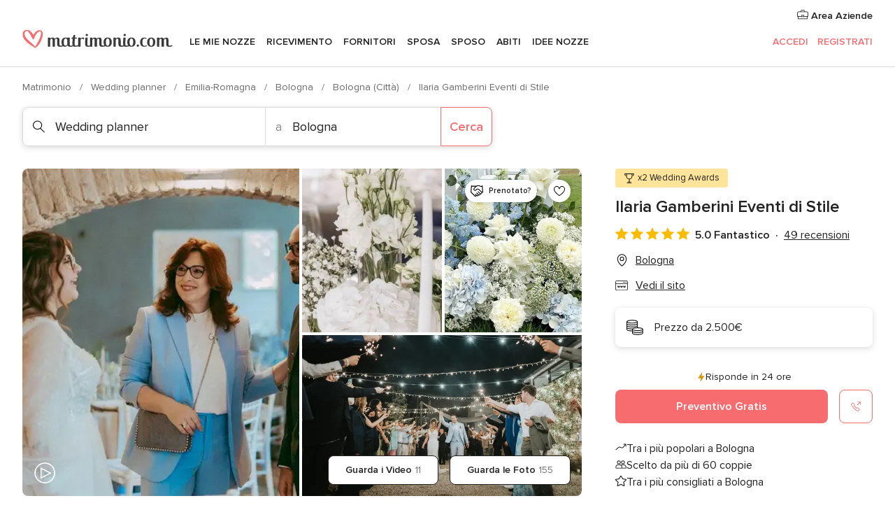

--- FILE ---
content_type: text/html; charset=UTF-8
request_url: https://www.matrimonio.com/wedding-planner/ilaria-gamberini-eventi-di-stile--e230697
body_size: 65350
content:
<!DOCTYPE html>
<html lang="it-IT" prefix="og: http://ogp.me/ns#">
<head>
<meta http-equiv="Content-Type" content="text/html; charset=utf-8">
<title>Ilaria Gamberini Eventi di Stile - Consulta la disponibilità e i prezzi</title>
<meta name="description" content="Ilaria Gamberini Eventi di Stile (Wedding planner Bologna). L’organizzazione di un matrimonio è un viaggio che si intreccia con sogni, emozioni e ricordi. Ecco perché avere al prop...">
<meta name="keywords" content="Ilaria Gamberini Eventi di Stile, Wedding planner Ilaria Gamberini Eventi di Stile, Fornitori Ilaria Gamberini Eventi di Stile, Matrimonio Ilaria Gamberini Eventi di Stile, Nozze Ilaria Gamberini Eventi di Stile, Wedding planner Bologna, Wedding planner Bologna, Matrimonio Bologna, Fornitori Bologna, Fornitori Bologna, Matrimonio Bologna">
<meta name="robots" content="all">
<meta name="distribution" content="global">
<meta name="rating" content="general">
<meta name="pbdate" content="19:43:05 20/01/2026">
<link rel="canonical" href="https://www.matrimonio.com/wedding-planner/ilaria-gamberini-eventi-di-stile--e230697">
<link rel="alternate" href="android-app://com.matrimonio.launcher/matrimoniocom/m.matrimonio.com/wedding-planner/ilaria-gamberini-eventi-di-stile--e230697">
<meta name="viewport" content="width=device-width, initial-scale=1.0">
<meta name="apple-custom-itunes-app" content="app-id=606939610">
<meta name="apple-itunes-app" content="app-id=606939610, app-argument=https://app.appsflyer.com/id606939610?pid=WP-iOS-IT&c=WP-IT-LANDINGS&s=it">
<meta name="google-play-app" content="app-id=com.matrimonio.launcher">
<link rel="shortcut icon" href="https://www.matrimonio.com/mobile/assets/img/favicon/favicon.png">
<meta property="fb:pages" content="125509577464592" />
<meta property="fb:app_id" content="111914015519513" />
<meta property="og:type" content="website" />
<meta property="og:title" content="Ilaria Gamberini Eventi di Stile" />
<meta property="og:description" content="L’organizzazione di un matrimonio è un viaggio che si intreccia con sogni, emozioni e ricordi. Ecco perché avere al proprio fianco una figura esperta, capace di trasformare ogni desiderio in realtà, è un vero regalo. Ilaria Gamberini è la wedding" />
<meta property="og:image" content="https://cdn0.matrimonio.com/vendor/0697/3_2/1280/jpeg/59832ce9-f109-45cf-bbff-83bacba9b221_2_230697-174965567526074.jpeg">
<meta property="og:image:secure_url" content="https://cdn0.matrimonio.com/vendor/0697/3_2/1280/jpeg/59832ce9-f109-45cf-bbff-83bacba9b221_2_230697-174965567526074.jpeg">
<meta property="og:image:alt" content="Ilaria Gamberini Eventi di Stile">
<meta property="og:url" content="https://www.matrimonio.com/wedding-planner/ilaria-gamberini-eventi-di-stile--e230697" />
<meta name="twitter:card" content="summary_large_image" />
<link rel="stylesheet" href="https://www.matrimonio.com/builds/desktop/css/symfnw-IT73-1-20260120-003_www_m_/WebBundleResponsiveMarketplaceStorefrontBodas.css">
<script>
var internalTrackingService = internalTrackingService || {
triggerSubmit : function() {},
triggerAbandon : function() {},
loaded : false
};
</script>
<script type="text/javascript">
function getCookie (name) {var b = document.cookie.match('(^|;)\\s*' + name + '\\s*=\\s*([^;]+)'); return b ? unescape(b.pop()) : null}
function overrideOneTrustGeo () {
const otgeoCookie = getCookie('otgeo') || '';
const regexp = /^([A-Za-z]+)(?:,([A-Za-z]+))?$/g;
const matches = [...otgeoCookie.matchAll(regexp)][0];
if (matches) {
const countryCode = matches[1];
const stateCode = matches[2];
const geolocationResponse = {
countryCode
};
if (stateCode) {
geolocationResponse.stateCode = stateCode;
}
return {
geolocationResponse
};
}
}
var OneTrust = overrideOneTrustGeo() || undefined;
</script>
<span class="ot-sdk-show-settings" style="display: none"></span>
<script src="https://cdn.cookielaw.org/scripttemplates/otSDKStub.js" data-language="it-IT" data-domain-script="6fcce6c3-f1fd-40b8-b4a4-105dc471be5a" data-ignore-ga='true' defer></script>
<script>var isCountryCookiesActiveByDefault=false,CONSENT_ANALYTICS_GROUP="C0002",CONSENT_PERSONALIZATION_GROUP="C0003",CONSENT_TARGETED_ADVERTISING_GROUP="C0004",CONSENT_SOCIAL_MEDIA_GROUP="C0005",cookieConsentContent='',hideCookieConsentLayer= '', OptanonAlertBoxClosed='';hideCookieConsentLayer=getCookie('hideCookieConsentLayer');OptanonAlertBoxClosed=getCookie('OptanonAlertBoxClosed');if(hideCookieConsentLayer==="1"||Boolean(OptanonAlertBoxClosed)){cookieConsentContent=queryStringToJSON(getCookie('OptanonConsent')||'');}function getCookie(e){var o=document.cookie.match("(^|;)\\s*"+e+"\\s*=\\s*([^;]+)");return o?unescape(o.pop()):null}function queryStringToJSON(e){var o=e.split("&"),t={};return o.forEach(function(e){e=e.split("="),t[e[0]]=decodeURIComponent(e[1]||"")}),JSON.parse(JSON.stringify(t))}function isCookieGroupAllowed(e){var o=cookieConsentContent.groups;if("string"!=typeof o){if(!isCountryCookiesActiveByDefault && e===CONSENT_ANALYTICS_GROUP && getCookie('hideCookieConsentLayer')==="1"){return true}return isCountryCookiesActiveByDefault;}for(var t=o.split(","),n=0;n<t.length;n++)if(t[n].indexOf(e,0)>=0)return"1"===t[n].split(":")[1];return!1}function userHasAcceptedTheCookies(){var e=document.getElementsByTagName("body")[0],o=document.createEvent("HTMLEvents");cookieConsentContent=queryStringToJSON(getCookie("OptanonConsent")||""),!0===isCookieGroupAllowed(CONSENT_ANALYTICS_GROUP)&&(o.initEvent("analyticsCookiesHasBeenAccepted",!0,!1),e.dispatchEvent(o)),!0===isCookieGroupAllowed(CONSENT_PERSONALIZATION_GROUP)&&(o.initEvent("personalizationCookiesHasBeenAccepted",!0,!1),e.dispatchEvent(o)),!0===isCookieGroupAllowed(CONSENT_TARGETED_ADVERTISING_GROUP)&&(o.initEvent("targetedAdvertisingCookiesHasBeenAccepted",!0,!1),e.dispatchEvent(o)),!0===isCookieGroupAllowed(CONSENT_SOCIAL_MEDIA_GROUP)&&(o.initEvent("socialMediaAdvertisingCookiesHasBeenAccepted",!0,!1),e.dispatchEvent(o))}</script>
<script>
document.getElementsByTagName('body')[0].addEventListener('oneTrustLoaded', function () {
if (OneTrust.GetDomainData()?.ConsentModel?.Name === 'notice only') {
const cookiePolicyLinkSelector = document.querySelectorAll('.ot-sdk-show-settings')
cookiePolicyLinkSelector.forEach((selector) => {
selector.style.display = 'none'
})
}
})
</script>
<script>
function CMP() {
var body = document.getElementsByTagName('body')[0];
var event = document.createEvent('HTMLEvents');
var callbackIAB = (tcData, success) => {
if (success && (tcData.eventStatus === 'tcloaded' || tcData.eventStatus === 'useractioncomplete')) {
window.__tcfapi('removeEventListener', 2, () => {
}, callbackIAB);
if ((typeof window.Optanon !== "undefined" &&
!window.Optanon.GetDomainData().IsIABEnabled) ||
(tcData.gdprApplies &&
typeof window.Optanon !== "undefined" &&
window.Optanon.GetDomainData().IsIABEnabled &&
getCookie('OptanonAlertBoxClosed'))) {
userHasAcceptedTheCookies();
}
if (isCookieGroupAllowed(CONSENT_ANALYTICS_GROUP) !== true) {
event.initEvent('analyticsCookiesHasBeenDenied', true, false);
body.dispatchEvent(event);
}
if (isCookieGroupAllowed(CONSENT_TARGETED_ADVERTISING_GROUP) !== true) {
event.initEvent('targetedAdvertisingCookiesHasBeenDenied', true, false);
body.dispatchEvent(event);
}
if (tcData.gdprApplies && typeof window.Optanon !== "undefined" && window.Optanon.GetDomainData().IsIABEnabled) {
event.initEvent('IABTcDataReady', true, false);
body.dispatchEvent(event);
} else {
event.initEvent('nonIABCountryDataReady', true, false);
body.dispatchEvent(event);
}
}
}
var cnt = 0;
var consentSetInterval = setInterval(function () {
cnt += 1;
if (cnt === 600) {
userHasAcceptedTheCookies();
clearInterval(consentSetInterval);
}
if (typeof window.Optanon !== "undefined" && !window.Optanon.GetDomainData().IsIABEnabled) {
clearInterval(consentSetInterval);
userHasAcceptedTheCookies();
event.initEvent('oneTrustLoaded', true, false);
body.dispatchEvent(event);
event.initEvent('nonIABCountryDataReady', true, false);
body.dispatchEvent(event);
}
if (typeof window.__tcfapi !== "undefined") {
event.initEvent('oneTrustLoaded', true, false);
body.dispatchEvent(event);
clearInterval(consentSetInterval);
window.__tcfapi('addEventListener', 2, callbackIAB);
}
});
}
function OptanonWrapper() {
CMP();
}
</script>
</head><body>
<script>
var gtagScript = function() { var s = document.createElement("script"), el = document.getElementsByTagName("script")[0]; s.defer = true;
s.src = "https://www.googletagmanager.com/gtag/js?id=G-S06FPGC3QV";
el.parentNode.insertBefore(s, el);}
window.dataLayer = window.dataLayer || [];
const analyticsGroupOpt = isCookieGroupAllowed(CONSENT_ANALYTICS_GROUP) === true;
const targetedAdsOpt = isCookieGroupAllowed(CONSENT_TARGETED_ADVERTISING_GROUP) === true;
const personalizationOpt = isCookieGroupAllowed(CONSENT_PERSONALIZATION_GROUP) === true;
window['gtag_enable_tcf_support'] = true;
document.getElementsByTagName('body')[0].addEventListener('oneTrustLoaded', function () {
gtagScript();
});
function gtag(){dataLayer.push(arguments);}
gtag('js', new Date());
gtag('consent', 'default', {
'analytics_storage': analyticsGroupOpt ? 'granted' : 'denied',
'ad_storage': targetedAdsOpt ? 'granted' : 'denied',
'ad_user_data': targetedAdsOpt ? 'granted' : 'denied',
'ad_user_personalization': targetedAdsOpt ? 'granted' : 'denied',
'functionality_storage': targetedAdsOpt ? 'granted' : 'denied',
'personalization_storage': personalizationOpt ? 'granted' : 'denied',
'security_storage': 'granted'
});
gtag('set', 'ads_data_redaction', !analyticsGroupOpt);
gtag('set', 'allow_ad_personalization_signals', analyticsGroupOpt);
gtag('set', 'allow_google_signals', analyticsGroupOpt);
gtag('set', 'allow_interest_groups', analyticsGroupOpt);
gtag('config', 'G-S06FPGC3QV', { groups: 'analytics', 'send_page_view': false });
gtag('config', 'AW-981308565', { groups: 'adwords' });
</script>

<div id="app-apps-download-banner" class="branch-banner-placeholder branchBannerPlaceholder"></div>

<a class="layoutSkipMain" href="#layoutMain">Vai ai contenuti principali</a>
<header class="layoutHeader">
<span class="layoutHeader__hamburger app-header-menu-toggle">
<i class="svgIcon app-svg-async svgIcon__list-menu "   data-name="_common/list-menu" data-svg="https://cdn1.matrimonio.com/assets/svg/optimized/_common/list-menu.svg" data-svg-lazyload="1"></i></span>
<a class="layoutHeader__logoAnchor app-analytics-event-click"
href="https://www.matrimonio.com/">
<img src="https://www.matrimonio.com/assets/img/logos/gen_logoHeader.svg"   alt="Matrimonio"  width="218" height="27"   >
</a>
<nav class="layoutHeader__nav app-header-nav">
<ul class="layoutNavMenu app-header-list">
<li class="layoutNavMenu__header">
<i class="svgIcon app-svg-async svgIcon__close layoutNavMenu__itemClose app-header-menu-toggle"   data-name="_common/close" data-svg="https://cdn1.matrimonio.com/assets/svg/optimized/_common/close.svg" data-svg-lazyload="1"></i>        </li>
<li class="layoutNavMenu__item app-header-menu-item-openSection layoutNavMenu__item--my_wedding ">
<a href="https://www.matrimonio.com/wedding-organizer"
class="layoutNavMenu__anchor app-header-menu-itemAnchor app-analytics-track-event-click "
data-tracking-section="header" data-tracking-category="Navigation" data-tracking-category-authed="1"
data-tracking-dt="tools"                >
Le mie nozze                </a>
<i class="svgIcon app-svg-async svgIcon__angleRightBlood layoutNavMenu__anchorArrow"   data-name="_common/angleRightBlood" data-svg="https://cdn1.matrimonio.com/assets/svg/optimized/_common/angleRightBlood.svg" data-svg-lazyload="1"></i>
<div class="layoutNavMenuTab app-header-menu-itemDropdown">
<div class="layoutNavMenuTab__layout">
<div class="layoutNavMenuTab__header">
<i class="svgIcon app-svg-async svgIcon__angleLeftBlood layoutNavMenuTab__icon app-header-menu-item-closeSection"   data-name="_common/angleLeftBlood" data-svg="https://cdn1.matrimonio.com/assets/svg/optimized/_common/angleLeftBlood.svg" data-svg-lazyload="1"></i>    <a class="layoutNavMenuTab__title" href="https://www.matrimonio.com/wedding-organizer">
Le mie nozze    </a>
<i class="svgIcon app-svg-async svgIcon__close layoutNavMenuTab__iconClose app-header-menu-toggle"   data-name="_common/close" data-svg="https://cdn1.matrimonio.com/assets/svg/optimized/_common/close.svg" data-svg-lazyload="1"></i></div>
<div class="layoutNavMenuTabMyWedding">
<div class="layoutNavMenuTabMyWeddingList">
<a class="layoutNavMenuTabMyWedding__title" href="https://www.matrimonio.com/wedding-organizer">
Il mio wedding organizer        </a>
<ul class="layoutNavMenuTabMyWeddingList__content ">
<li class="layoutNavMenuTabMyWeddingList__item layoutNavMenuTabMyWeddingList__item--viewAll">
<a href="https://www.matrimonio.com/wedding-organizer">Visualizza tutto</a>
</li>
<li class="layoutNavMenuTabMyWeddingList__item "
>
<a href="https://www.matrimonio.com/agenda-matrimonio">
<i class="svgIcon app-svg-async svgIcon__checklist layoutNavMenuTabMyWeddingList__itemIcon"   data-name="tools/categories/checklist" data-svg="https://cdn1.matrimonio.com/assets/svg/optimized/tools/categories/checklist.svg" data-svg-lazyload="1"></i>                        Agenda                    </a>
</li>
<li class="layoutNavMenuTabMyWeddingList__item "
>
<a href="https://www.matrimonio.com/lista-invitati-matrimonio">
<i class="svgIcon app-svg-async svgIcon__guests layoutNavMenuTabMyWeddingList__itemIcon"   data-name="tools/categories/guests" data-svg="https://cdn1.matrimonio.com/assets/svg/optimized/tools/categories/guests.svg" data-svg-lazyload="1"></i>                        Invitati                    </a>
</li>
<li class="layoutNavMenuTabMyWeddingList__item "
>
<a href="https://www.matrimonio.com/gestione-tavoli-matrimonio">
<i class="svgIcon app-svg-async svgIcon__tables layoutNavMenuTabMyWeddingList__itemIcon"   data-name="tools/categories/tables" data-svg="https://cdn1.matrimonio.com/assets/svg/optimized/tools/categories/tables.svg" data-svg-lazyload="1"></i>                        Tavoli                    </a>
</li>
<li class="layoutNavMenuTabMyWeddingList__item "
>
<a href="https://www.matrimonio.com/budgeter-matrimonio">
<i class="svgIcon app-svg-async svgIcon__budget layoutNavMenuTabMyWeddingList__itemIcon"   data-name="tools/categories/budget" data-svg="https://cdn1.matrimonio.com/assets/svg/optimized/tools/categories/budget.svg" data-svg-lazyload="1"></i>                        Budgeter                    </a>
</li>
<li class="layoutNavMenuTabMyWeddingList__item "
>
<a href="https://www.matrimonio.com/miei-fornitori-matrimonio">
<i class="svgIcon app-svg-async svgIcon__vendors layoutNavMenuTabMyWeddingList__itemIcon"   data-name="tools/categories/vendors" data-svg="https://cdn1.matrimonio.com/assets/svg/optimized/tools/categories/vendors.svg" data-svg-lazyload="1"></i>                        Fornitori                    </a>
</li>
<li class="layoutNavMenuTabMyWeddingList__item "
>
<a href="https://www.matrimonio.com/miei-abiti-sposa">
<i class="svgIcon app-svg-async svgIcon__dresses layoutNavMenuTabMyWeddingList__itemIcon"   data-name="tools/categories/dresses" data-svg="https://cdn1.matrimonio.com/assets/svg/optimized/tools/categories/dresses.svg" data-svg-lazyload="1"></i>                        Abiti                    </a>
</li>
<li class="layoutNavMenuTabMyWeddingList__item "
>
<a href="https://www.matrimonio.com/website/index.php?actionReferrer=8">
<i class="svgIcon app-svg-async svgIcon__website layoutNavMenuTabMyWeddingList__itemIcon"   data-name="tools/categories/website" data-svg="https://cdn1.matrimonio.com/assets/svg/optimized/tools/categories/website.svg" data-svg-lazyload="1"></i>                        Wedding Site                    </a>
</li>
<li class="layoutNavMenuTabMyWeddingList__item app-analytics-track-event-click"
data-tracking-category="Navigation"
data-tracking-section="header_venues"
data-tracking-dt="contest"
>
<a href="https://www.matrimonio.com/sorteggio">
<i class="svgIcon app-svg-async svgIcon__contest layoutNavMenuTabMyWeddingList__itemIcon"   data-name="tools/categories/contest" data-svg="https://cdn1.matrimonio.com/assets/svg/optimized/tools/categories/contest.svg" data-svg-lazyload="1"></i>                        Concorso                    </a>
</li>
</ul>
</div>
<div class="layoutNavMenuTabMyWeddingBanners">
<div class="layoutNavMenuBannerBox app-header-menu-banner app-link "
data-href="https://www.matrimonio.com/app-matrimonio"
>
<div class="layoutNavMenuBannerBox__content">
<p class="layoutNavMenuBannerBox__title">Scarica l'app</p>
<span class="layoutNavMenuBannerBox__subtitle">Organizza il tuo matrimonio quando e dove vuoi</span>
</div>
<img data-src="https://www.matrimonio.com/assets/img/logos/square-icon.svg"  class="lazyload layoutNavMenuBannerBox__icon" alt="Icona app"  width="60" height="60"  >
</div>
<div class="layoutNavMenuBannerBox app-header-menu-banner app-link "
data-href="https://www.matrimonio.com/album-matrimonio-wedshoots"
>
<div class="layoutNavMenuBannerBox__content">
<a class="layoutNavMenuBannerBox__title" href="https://www.matrimonio.com/album-matrimonio-wedshoots">Wedshoots</a>
<span class="layoutNavMenuBannerBox__subtitle">Tutte le foto dei tuoi invitati in un solo album</span>
</div>
<img data-src="https://www.matrimonio.com/assets/img/wedshoots/ico_wedshoots.svg"  class="lazyload layoutNavMenuBannerBox__icon" alt="Icona Wedshoots"  width="60" height="60"  >
</div>
</div>
</div>    </div>
</div>
</li>
<li class="layoutNavMenu__item app-header-menu-item-openSection layoutNavMenu__item--venues ">
<a href="https://www.matrimonio.com/ricevimento"
class="layoutNavMenu__anchor app-header-menu-itemAnchor app-analytics-track-event-click "
data-tracking-section="header" data-tracking-category="Navigation" data-tracking-category-authed="1"
data-tracking-dt="venues"                >
Ricevimento                </a>
<i class="svgIcon app-svg-async svgIcon__angleRightBlood layoutNavMenu__anchorArrow"   data-name="_common/angleRightBlood" data-svg="https://cdn1.matrimonio.com/assets/svg/optimized/_common/angleRightBlood.svg" data-svg-lazyload="1"></i>
<div class="layoutNavMenuTab app-header-menu-itemDropdown">
<div class="layoutNavMenuTab__layout">
<div class="layoutNavMenuTab__header">
<i class="svgIcon app-svg-async svgIcon__angleLeftBlood layoutNavMenuTab__icon app-header-menu-item-closeSection"   data-name="_common/angleLeftBlood" data-svg="https://cdn1.matrimonio.com/assets/svg/optimized/_common/angleLeftBlood.svg" data-svg-lazyload="1"></i>    <a class="layoutNavMenuTab__title" href="https://www.matrimonio.com/ricevimento">
Ricevimento    </a>
<i class="svgIcon app-svg-async svgIcon__close layoutNavMenuTab__iconClose app-header-menu-toggle"   data-name="_common/close" data-svg="https://cdn1.matrimonio.com/assets/svg/optimized/_common/close.svg" data-svg-lazyload="1"></i></div>
<div class="layoutNavMenuTabVenues">
<div class="layoutNavMenuTabVenues__categories">
<div class="layoutNavMenuTabVenuesList">
<a class="layoutNavMenuTabVenues__title"
href="https://www.matrimonio.com/ricevimento">
Ricevimento            </a>
<ul class="layoutNavMenuTabVenuesList__content">
<li class="layoutNavMenuTabVenuesList__item layoutNavMenuTabVenuesList__item--viewAll">
<a href="https://www.matrimonio.com/ricevimento">Visualizza tutto</a>
</li>
<li class="layoutNavMenuTabVenuesList__item">
<a href="https://www.matrimonio.com/ville-matrimoni">
Ville matrimoni                        </a>
</li>
<li class="layoutNavMenuTabVenuesList__item">
<a href="https://www.matrimonio.com/agriturismo-ricevimenti">
Agriturismo ricevimenti                        </a>
</li>
<li class="layoutNavMenuTabVenuesList__item">
<a href="https://www.matrimonio.com/hotel-ricevimenti">
Hotel ricevimenti                        </a>
</li>
<li class="layoutNavMenuTabVenuesList__item">
<a href="https://www.matrimonio.com/ristoranti-ricevimenti">
Ristoranti ricevimenti                        </a>
</li>
<li class="layoutNavMenuTabVenuesList__item">
<a href="https://www.matrimonio.com/sala-ricevimenti">
Sala ricevimenti                        </a>
</li>
<li class="layoutNavMenuTabVenuesList__item">
<a href="https://www.matrimonio.com/catering-matrimoni">
Catering matrimoni                        </a>
</li>
<li class="layoutNavMenuTabVenuesList__item">
<a href="https://www.matrimonio.com/castelli-matrimoni">
Castelli matrimoni                        </a>
</li>
<li class="layoutNavMenuTabVenuesList__item">
<a href="https://www.matrimonio.com/matrimoni-in-spiaggia">
Matrimoni in spiaggia                        </a>
</li>
<li class="layoutNavMenuTabVenuesList__item">
<a href="https://www.matrimonio.com/location-matrimoni">
Location matrimoni                        </a>
</li>
<li class="layoutNavMenuTabVenuesList__item layoutNavMenuTabVenuesList__item--highlight">
<a href="https://www.matrimonio.com/promozioni/ricevimento">
Promozioni                        </a>
</li>
</ul>
</div>
</div>
<div class="layoutNavMenuTabVenuesBanners">
<div class="layoutNavMenuBannerBox app-header-menu-banner app-link app-analytics-track-event-click"
data-href="https://www.matrimonio.com/destination-wedding"
data-tracking-section=header_venues                      data-tracking-category=Navigation                      data-tracking-dt=destination_weddings         >
<div class="layoutNavMenuBannerBox__content">
<p class="layoutNavMenuBannerBox__title">Destination Weddings</p>
<span class="layoutNavMenuBannerBox__subtitle">Il tuo matrimonio da sogno all'estero.</span>
</div>
<img class="svgIcon svgIcon__plane_destination layoutNavMenuBannerBox__icon lazyload" data-src="https://cdn1.matrimonio.com/assets/svg/original/illustration/plane_destination.svg"  alt="illustration plane destination" width="56" height="56" >    </div>
<div class="layoutNavMenuBannerBox app-header-menu-banner app-link app-analytics-track-event-click"
data-href="https://www.matrimonio.com/sorteggio"
data-tracking-section=header_venues                      data-tracking-category=Navigation                      data-tracking-dt=contest         >
<div class="layoutNavMenuBannerBox__content">
<p class="layoutNavMenuBannerBox__title">Vinci 5.000&euro;</p>
<span class="layoutNavMenuBannerBox__subtitle">Partecipa alla 155ª edizione del concorso di Matrimonio.com</span>
</div>
<img class="svgIcon svgIcon__stars layoutNavMenuBannerBox__icon lazyload" data-src="https://cdn1.matrimonio.com/assets/svg/original/illustration/stars.svg"  alt="illustration stars" width="56" height="56" >    </div>
</div>
</div>
</div>
</div>
</li>
<li class="layoutNavMenu__item app-header-menu-item-openSection layoutNavMenu__item--vendors ">
<a href="https://www.matrimonio.com/fornitori"
class="layoutNavMenu__anchor app-header-menu-itemAnchor app-analytics-track-event-click "
data-tracking-section="header" data-tracking-category="Navigation" data-tracking-category-authed="1"
data-tracking-dt="vendors"                >
Fornitori                </a>
<i class="svgIcon app-svg-async svgIcon__angleRightBlood layoutNavMenu__anchorArrow"   data-name="_common/angleRightBlood" data-svg="https://cdn1.matrimonio.com/assets/svg/optimized/_common/angleRightBlood.svg" data-svg-lazyload="1"></i>
<div class="layoutNavMenuTab app-header-menu-itemDropdown">
<div class="layoutNavMenuTab__layout">
<div class="layoutNavMenuTab__header">
<i class="svgIcon app-svg-async svgIcon__angleLeftBlood layoutNavMenuTab__icon app-header-menu-item-closeSection"   data-name="_common/angleLeftBlood" data-svg="https://cdn1.matrimonio.com/assets/svg/optimized/_common/angleLeftBlood.svg" data-svg-lazyload="1"></i>    <a class="layoutNavMenuTab__title" href="https://www.matrimonio.com/fornitori">
Fornitori    </a>
<i class="svgIcon app-svg-async svgIcon__close layoutNavMenuTab__iconClose app-header-menu-toggle"   data-name="_common/close" data-svg="https://cdn1.matrimonio.com/assets/svg/optimized/_common/close.svg" data-svg-lazyload="1"></i></div>
<div class="layoutNavMenuTabVendors">
<div class="layoutNavMenuTabVendors__content layoutNavMenuTabVendors__contentBig">
<div class="layoutNavMenuTabVendorsList">
<a class="layoutNavMenuTabVendors__title" href="https://www.matrimonio.com/fornitori">
Trova i fornitori per le tue nozze            </a>
<ul class="layoutNavMenuTabVendorsList__content">
<li class="layoutNavMenuTabVendorsList__item layoutNavMenuTabVendorsList__item--viewAll">
<a href="https://www.matrimonio.com/fornitori">Visualizza tutto</a>
</li>
<li class="layoutNavMenuTabVendorsList__item">
<i class="svgIcon app-svg-async svgIcon__categPhoto layoutNavMenuTabVendorsList__itemIcon"   data-name="vendors/categories/categPhoto" data-svg="https://cdn1.matrimonio.com/assets/svg/optimized/vendors/categories/categPhoto.svg" data-svg-lazyload="1"></i>                        <a href="https://www.matrimonio.com/fotografo-matrimonio">
Fotografo matrimonio                        </a>
</li>
<li class="layoutNavMenuTabVendorsList__item">
<i class="svgIcon app-svg-async svgIcon__categVideo layoutNavMenuTabVendorsList__itemIcon"   data-name="vendors/categories/categVideo" data-svg="https://cdn1.matrimonio.com/assets/svg/optimized/vendors/categories/categVideo.svg" data-svg-lazyload="1"></i>                        <a href="https://www.matrimonio.com/video-matrimonio">
Video Matrimonio                        </a>
</li>
<li class="layoutNavMenuTabVendorsList__item">
<i class="svgIcon app-svg-async svgIcon__categMusic layoutNavMenuTabVendorsList__itemIcon"   data-name="vendors/categories/categMusic" data-svg="https://cdn1.matrimonio.com/assets/svg/optimized/vendors/categories/categMusic.svg" data-svg-lazyload="1"></i>                        <a href="https://www.matrimonio.com/musica-matrimonio">
Musica matrimonio                        </a>
</li>
<li class="layoutNavMenuTabVendorsList__item">
<i class="svgIcon app-svg-async svgIcon__categRental layoutNavMenuTabVendorsList__itemIcon"   data-name="vendors/categories/categRental" data-svg="https://cdn1.matrimonio.com/assets/svg/optimized/vendors/categories/categRental.svg" data-svg-lazyload="1"></i>                        <a href="https://www.matrimonio.com/auto-matrimonio">
Auto matrimonio                        </a>
</li>
<li class="layoutNavMenuTabVendorsList__item">
<i class="svgIcon app-svg-async svgIcon__categTransport layoutNavMenuTabVendorsList__itemIcon"   data-name="vendors/categories/categTransport" data-svg="https://cdn1.matrimonio.com/assets/svg/optimized/vendors/categories/categTransport.svg" data-svg-lazyload="1"></i>                        <a href="https://www.matrimonio.com/noleggio-autobus">
Noleggio autobus                        </a>
</li>
<li class="layoutNavMenuTabVendorsList__item">
<i class="svgIcon app-svg-async svgIcon__categFlower layoutNavMenuTabVendorsList__itemIcon"   data-name="vendors/categories/categFlower" data-svg="https://cdn1.matrimonio.com/assets/svg/optimized/vendors/categories/categFlower.svg" data-svg-lazyload="1"></i>                        <a href="https://www.matrimonio.com/fiori-matrimonio">
Fiori matrimonio                        </a>
</li>
<li class="layoutNavMenuTabVendorsList__item">
<i class="svgIcon app-svg-async svgIcon__categInvite layoutNavMenuTabVendorsList__itemIcon"   data-name="vendors/categories/categInvite" data-svg="https://cdn1.matrimonio.com/assets/svg/optimized/vendors/categories/categInvite.svg" data-svg-lazyload="1"></i>                        <a href="https://www.matrimonio.com/partecipazioni-nozze">
Partecipazioni nozze                        </a>
</li>
<li class="layoutNavMenuTabVendorsList__item">
<i class="svgIcon app-svg-async svgIcon__categGift layoutNavMenuTabVendorsList__itemIcon"   data-name="vendors/categories/categGift" data-svg="https://cdn1.matrimonio.com/assets/svg/optimized/vendors/categories/categGift.svg" data-svg-lazyload="1"></i>                        <a href="https://www.matrimonio.com/bomboniere">
Bomboniere                        </a>
</li>
</ul>
</div>
<div class="layoutNavMenuTabVendorsPremium">
<p class="layoutNavMenuTabVendorsPremium__subtitle">In evidenza</p>
<ul class="layoutNavMenuTabVendorsPremium__content">
<li class="layoutNavMenuTabVendorsPremium__item">
<div data-href="https://www.matrimonio.com/anfm" class="layoutNavMenuTabVendorsPremium__link link app-header-menu-premium-link app-link">
<img data-src="https://cdn1.matrimonio.com/assets/img/directory/gen_miniLogo-74.jpg"  class="lazyload layoutNavMenuTabVendorsPremium__image" alt="Fotografi garanzie ANFM"  width="50" height="50"  >
Fotografi garanzie ANFM                            </div>
</li>
</ul>
</div>
<div class="layoutNavMenuTabVendorsListOthers">
<p class="layoutNavMenuTabVendorsListOthers__subtitle">Altre categorie</p>
<ul class="layoutNavMenuTabVendorsListOthers__container">
<li class="layoutNavMenuTabVendorsListOthers__item">
<a href="https://www.matrimonio.com/noleggio-arredi">
Noleggio arredi                        </a>
</li>
<li class="layoutNavMenuTabVendorsListOthers__item">
<a href="https://www.matrimonio.com/noleggio-tensostrutture">
Noleggio tensostrutture                        </a>
</li>
<li class="layoutNavMenuTabVendorsListOthers__item">
<a href="https://www.matrimonio.com/animazione-matrimoni">
Animazione Matrimoni                        </a>
</li>
<li class="layoutNavMenuTabVendorsListOthers__item">
<a href="https://www.matrimonio.com/decorazioni-matrimonio">
Decorazioni matrimonio                        </a>
</li>
<li class="layoutNavMenuTabVendorsListOthers__item">
<a href="https://www.matrimonio.com/lista-di-nozze">
Lista di nozze                        </a>
</li>
<li class="layoutNavMenuTabVendorsListOthers__item">
<a href="https://www.matrimonio.com/wedding-planner">
Wedding planner                        </a>
</li>
<li class="layoutNavMenuTabVendorsListOthers__item">
<a href="https://www.matrimonio.com/noleggio-carrozze">
Noleggio carrozze                        </a>
</li>
<li class="layoutNavMenuTabVendorsListOthers__item">
<a href="https://www.matrimonio.com/viaggio-di-nozze">
Viaggio di nozze                        </a>
</li>
<li class="layoutNavMenuTabVendorsListOthers__item">
<a href="https://www.matrimonio.com/proposte-originali">
Proposte originali                        </a>
</li>
<li class="layoutNavMenuTabVendorsListOthers__item">
<a href="https://www.matrimonio.com/torte-nuziali">
Torte nuziali                        </a>
</li>
<li class="layoutNavMenuTabVendorsListOthers__item">
<a href="https://www.matrimonio.com/photo-booth">
Photo booth                        </a>
</li>
<li class="layoutNavMenuTabVendorsListOthers__deals">
<a href="https://www.matrimonio.com/promozioni/fornitori">
Promozioni                        </a>
</li>
</ul>
</div>
</div>
<div class="layoutNavMenuTabVendorsBanners hasPremium">
<div class="layoutNavMenuBannerBox app-header-menu-banner app-link app-analytics-track-event-click"
data-href="https://www.matrimonio.com/destination-wedding"
data-tracking-section=header_vendors                      data-tracking-category=Navigation                      data-tracking-dt=destination_weddings         >
<div class="layoutNavMenuBannerBox__content">
<p class="layoutNavMenuBannerBox__title">Destination Weddings</p>
<span class="layoutNavMenuBannerBox__subtitle">Il tuo matrimonio da sogno all'estero.</span>
</div>
<img class="svgIcon svgIcon__plane_destination layoutNavMenuBannerBox__icon lazyload" data-src="https://cdn1.matrimonio.com/assets/svg/original/illustration/plane_destination.svg"  alt="illustration plane destination" width="56" height="56" >    </div>
<div class="layoutNavMenuBannerBox app-header-menu-banner app-link app-analytics-track-event-click"
data-href="https://www.matrimonio.com/sorteggio"
data-tracking-section=header_vendors                      data-tracking-category=Navigation                      data-tracking-dt=contest         >
<div class="layoutNavMenuBannerBox__content">
<p class="layoutNavMenuBannerBox__title">Vinci 5.000&euro;</p>
<span class="layoutNavMenuBannerBox__subtitle">Partecipa alla 155ª edizione del concorso di Matrimonio.com</span>
</div>
<img class="svgIcon svgIcon__stars layoutNavMenuBannerBox__icon lazyload" data-src="https://cdn1.matrimonio.com/assets/svg/original/illustration/stars.svg"  alt="illustration stars" width="56" height="56" >    </div>
</div>
</div>    </div>
</div>
</li>
<li class="layoutNavMenu__item app-header-menu-item-openSection layoutNavMenu__item--brides ">
<a href="https://www.matrimonio.com/sposa"
class="layoutNavMenu__anchor app-header-menu-itemAnchor app-analytics-track-event-click "
data-tracking-section="header" data-tracking-category="Navigation" data-tracking-category-authed="1"
>
Sposa                </a>
<i class="svgIcon app-svg-async svgIcon__angleRightBlood layoutNavMenu__anchorArrow"   data-name="_common/angleRightBlood" data-svg="https://cdn1.matrimonio.com/assets/svg/optimized/_common/angleRightBlood.svg" data-svg-lazyload="1"></i>
<div class="layoutNavMenuTab app-header-menu-itemDropdown">
<div class="layoutNavMenuTab__layout">
<div class="layoutNavMenuTab__header">
<i class="svgIcon app-svg-async svgIcon__angleLeftBlood layoutNavMenuTab__icon app-header-menu-item-closeSection"   data-name="_common/angleLeftBlood" data-svg="https://cdn1.matrimonio.com/assets/svg/optimized/_common/angleLeftBlood.svg" data-svg-lazyload="1"></i>    <a class="layoutNavMenuTab__title" href="https://www.matrimonio.com/sposa">
Spose    </a>
<i class="svgIcon app-svg-async svgIcon__close layoutNavMenuTab__iconClose app-header-menu-toggle"   data-name="_common/close" data-svg="https://cdn1.matrimonio.com/assets/svg/optimized/_common/close.svg" data-svg-lazyload="1"></i></div>
<div class="layoutNavMenuTabBridesGrooms">
<div class="layoutNavMenuTabBridesGroomsList">
<a class="layoutNavMenuTabBridesGrooms__title" href="https://www.matrimonio.com/sposa">
Spose        </a>
<ul class="layoutNavMenuTabBridesGroomsList__content">
<li class="layoutNavMenuTabBridesGroomsList__item layoutNavMenuTabBridesGroomsList__item--viewAll">
<a href="https://www.matrimonio.com/sposa">Visualizza tutto</a>
</li>
<li class="layoutNavMenuTabBridesGroomsList__item">
<a href="https://www.matrimonio.com/abiti-da-sposa">
Abiti da sposa                    </a>
</li>
<li class="layoutNavMenuTabBridesGroomsList__item">
<a href="https://www.matrimonio.com/accessori-sposa">
Accessori sposa                    </a>
</li>
<li class="layoutNavMenuTabBridesGroomsList__item">
<a href="https://www.matrimonio.com/abiti-da-cerimonia">
Abiti da cerimonia                    </a>
</li>
<li class="layoutNavMenuTabBridesGroomsList__item">
<a href="https://www.matrimonio.com/acconciature-sposa">
Acconciature sposa                    </a>
</li>
<li class="layoutNavMenuTabBridesGroomsList__item">
<a href="https://www.matrimonio.com/trucco-sposa">
Trucco sposa                    </a>
</li>
<li class="layoutNavMenuTabBridesGroomsList__item">
<a href="https://www.matrimonio.com/trattamenti-estetici">
Trattamenti estetici                    </a>
</li>
<li class="layoutNavMenuTabBridesGroomsList__item">
<a href="https://www.matrimonio.com/gioielleria">
Gioielleria                    </a>
</li>
<li class="layoutNavMenuTabBridesGroomsList__item">
<a href="https://www.matrimonio.com/fedi-nuziali">
Fedi nuziali                    </a>
</li>
<li class="layoutNavMenuTabBridesGroomsList__item layoutNavMenuTabBridesGroomsList__item--highlight">
<a href="https://www.matrimonio.com/promozioni/sposa">
Promozioni                </a>
</li>
</ul>
</div>
<div class="layoutNavMenuTabBridesGroomsBanner">
<div class="layoutNavMenuBannerBox app-header-menu-banner app-link "
data-href="https://www.matrimonio.com/abiti-sposa"
>
<div class="layoutNavMenuBannerBox__content">
<p class="layoutNavMenuBannerBox__title">Catalogo abiti da sposa</p>
<span class="layoutNavMenuBannerBox__subtitle">Scegli il tuo e trovalo nei negozi della tua zona.</span>
</div>
<img class="svgIcon svgIcon__dress layoutNavMenuBannerBox__icon lazyload" data-src="https://cdn1.matrimonio.com/assets/svg/original/illustration/dress.svg"  alt="illustration dress" width="56" height="56" >    </div>
</div>
</div>    </div>
</div>
</li>
<li class="layoutNavMenu__item app-header-menu-item-openSection layoutNavMenu__item--grooms ">
<a href="https://www.matrimonio.com/sposo"
class="layoutNavMenu__anchor app-header-menu-itemAnchor app-analytics-track-event-click "
data-tracking-section="header" data-tracking-category="Navigation" data-tracking-category-authed="1"
>
Sposo                </a>
<i class="svgIcon app-svg-async svgIcon__angleRightBlood layoutNavMenu__anchorArrow"   data-name="_common/angleRightBlood" data-svg="https://cdn1.matrimonio.com/assets/svg/optimized/_common/angleRightBlood.svg" data-svg-lazyload="1"></i>
<div class="layoutNavMenuTab app-header-menu-itemDropdown">
<div class="layoutNavMenuTab__layout">
<div class="layoutNavMenuTab__header">
<i class="svgIcon app-svg-async svgIcon__angleLeftBlood layoutNavMenuTab__icon app-header-menu-item-closeSection"   data-name="_common/angleLeftBlood" data-svg="https://cdn1.matrimonio.com/assets/svg/optimized/_common/angleLeftBlood.svg" data-svg-lazyload="1"></i>    <a class="layoutNavMenuTab__title" href="https://www.matrimonio.com/sposo">
Sposi    </a>
<i class="svgIcon app-svg-async svgIcon__close layoutNavMenuTab__iconClose app-header-menu-toggle"   data-name="_common/close" data-svg="https://cdn1.matrimonio.com/assets/svg/optimized/_common/close.svg" data-svg-lazyload="1"></i></div>
<div class="layoutNavMenuTabBridesGrooms">
<div class="layoutNavMenuTabBridesGroomsList">
<a class="layoutNavMenuTabBridesGrooms__title" href="https://www.matrimonio.com/sposo">
Sposi        </a>
<ul class="layoutNavMenuTabBridesGroomsList__content">
<li class="layoutNavMenuTabBridesGroomsList__item layoutNavMenuTabBridesGroomsList__item--viewAll">
<a href="https://www.matrimonio.com/sposo">Visualizza tutto</a>
</li>
<li class="layoutNavMenuTabBridesGroomsList__item">
<a href="https://www.matrimonio.com/vestiti-sposo">
Vestiti sposo                    </a>
</li>
<li class="layoutNavMenuTabBridesGroomsList__item">
<a href="https://www.matrimonio.com/accessori-sposo">
Accessori sposo                    </a>
</li>
<li class="layoutNavMenuTabBridesGroomsList__item">
<a href="https://www.matrimonio.com/estetica-maschile">
Estetica maschile                    </a>
</li>
<li class="layoutNavMenuTabBridesGroomsList__item layoutNavMenuTabBridesGroomsList__item--highlight">
<a href="https://www.matrimonio.com/promozioni/sposo">
Promozioni                </a>
</li>
</ul>
</div>
<div class="layoutNavMenuTabBridesGroomsBanner">
<div class="layoutNavMenuBannerBox app-header-menu-banner app-link "
data-href="https://www.matrimonio.com/vestiti-da-sposo"
>
<div class="layoutNavMenuBannerBox__content">
<p class="layoutNavMenuBannerBox__title">Catalogo sposo</p>
<span class="layoutNavMenuBannerBox__subtitle">Scegli il tuo e trovalo nei negozi della tua zona.</span>
</div>
<img class="svgIcon svgIcon__bowtie_blue layoutNavMenuBannerBox__icon lazyload" data-src="https://cdn1.matrimonio.com/assets/svg/original/illustration/bowtie_blue.svg"  alt="illustration bowtie blue" width="56" height="56" >    </div>
</div>
</div>    </div>
</div>
</li>
<li class="layoutNavMenu__item app-header-menu-item-openSection layoutNavMenu__item--dresses ">
<a href="https://www.matrimonio.com/abiti-sposa"
class="layoutNavMenu__anchor app-header-menu-itemAnchor app-analytics-track-event-click "
data-tracking-section="header" data-tracking-category="Navigation" data-tracking-category-authed="1"
data-tracking-dt="dresses"                >
Abiti                </a>
<i class="svgIcon app-svg-async svgIcon__angleRightBlood layoutNavMenu__anchorArrow"   data-name="_common/angleRightBlood" data-svg="https://cdn1.matrimonio.com/assets/svg/optimized/_common/angleRightBlood.svg" data-svg-lazyload="1"></i>
<div class="layoutNavMenuTab app-header-menu-itemDropdown">
<div class="layoutNavMenuTab__layout">
<div class="layoutNavMenuTab__header">
<i class="svgIcon app-svg-async svgIcon__angleLeftBlood layoutNavMenuTab__icon app-header-menu-item-closeSection"   data-name="_common/angleLeftBlood" data-svg="https://cdn1.matrimonio.com/assets/svg/optimized/_common/angleLeftBlood.svg" data-svg-lazyload="1"></i>    <a class="layoutNavMenuTab__title" href="https://www.matrimonio.com/abiti-sposa">
Abiti    </a>
<i class="svgIcon app-svg-async svgIcon__close layoutNavMenuTab__iconClose app-header-menu-toggle"   data-name="_common/close" data-svg="https://cdn1.matrimonio.com/assets/svg/optimized/_common/close.svg" data-svg-lazyload="1"></i></div>
<div class="layoutNavMenuTabDresses">
<div class="layoutNavMenuTabDressesList">
<a class="layoutNavMenuTabDresses__title" href="https://www.matrimonio.com/abiti-sposa">
Tendenze moda nuziale        </a>
<ul class="layoutNavMenuTabDressesList__content">
<li class="layoutNavMenuTabDressesList__item layoutNavMenuTabDressesList__item--viewAll">
<a href="https://www.matrimonio.com/abiti-sposa">Visualizza tutto</a>
</li>
<li class="layoutNavMenuTabDressesList__item">
<a href="https://www.matrimonio.com/abiti-sposa" class="layoutNavMenuTabDressesList__Link">
<i class="svgIcon app-svg-async svgIcon__bride-dress layoutNavMenuTabDressesList__itemIcon"   data-name="dresses/categories/bride-dress" data-svg="https://cdn1.matrimonio.com/assets/svg/optimized/dresses/categories/bride-dress.svg" data-svg-lazyload="1"></i>                        Sposa                    </a>
</li>
<li class="layoutNavMenuTabDressesList__item">
<a href="https://www.matrimonio.com/vestiti-da-sposo" class="layoutNavMenuTabDressesList__Link">
<i class="svgIcon app-svg-async svgIcon__suit layoutNavMenuTabDressesList__itemIcon"   data-name="dresses/categories/suit" data-svg="https://cdn1.matrimonio.com/assets/svg/optimized/dresses/categories/suit.svg" data-svg-lazyload="1"></i>                        Sposo                    </a>
</li>
<li class="layoutNavMenuTabDressesList__item">
<a href="https://www.matrimonio.com/abiti-cerimonia" class="layoutNavMenuTabDressesList__Link">
<i class="svgIcon app-svg-async svgIcon__dress layoutNavMenuTabDressesList__itemIcon"   data-name="dresses/categories/dress" data-svg="https://cdn1.matrimonio.com/assets/svg/optimized/dresses/categories/dress.svg" data-svg-lazyload="1"></i>                        Cerimonia                    </a>
</li>
<li class="layoutNavMenuTabDressesList__item">
<a href="https://www.matrimonio.com/gioielli" class="layoutNavMenuTabDressesList__Link">
<i class="svgIcon app-svg-async svgIcon__diamond layoutNavMenuTabDressesList__itemIcon"   data-name="dresses/categories/diamond" data-svg="https://cdn1.matrimonio.com/assets/svg/optimized/dresses/categories/diamond.svg" data-svg-lazyload="1"></i>                        Gioielli                    </a>
</li>
<li class="layoutNavMenuTabDressesList__item">
<a href="https://www.matrimonio.com/accessori" class="layoutNavMenuTabDressesList__Link">
<i class="svgIcon app-svg-async svgIcon__handbag layoutNavMenuTabDressesList__itemIcon"   data-name="dresses/categories/handbag" data-svg="https://cdn1.matrimonio.com/assets/svg/optimized/dresses/categories/handbag.svg" data-svg-lazyload="1"></i>                        Accessori                    </a>
</li>
</ul>
</div>
<div class="layoutNavMenuTabDressesFeatured">
<p class="layoutNavMenuTabDresses__subtitle">Firme in evidenza</p>
<div class="layoutNavMenuTabDressesFeatured__content">
<a href="https://www.matrimonio.com/abiti-sposa/demetrios--d175">
<figure class="layoutNavMenuTabDressesFeaturedItem">
<img data-src="https://cdn0.matrimonio.com/cat/abiti-sposa/demetrios/dr407--mfvr1176801.jpg"  class="lazyload layoutNavMenuTabDressesFeaturedItem__image" alt="Demetrios"  width="290" height="406"  >
<figcaption class="layoutNavMenuTabDressesFeaturedItem__name">Demetrios</figcaption>
</figure>
</a>
<a href="https://www.matrimonio.com/abiti-sposa/luna-novias--d229">
<figure class="layoutNavMenuTabDressesFeaturedItem">
<img data-src="https://cdn0.matrimonio.com/cat/abiti-sposa/luna-novias/agate--mfvr1186513.jpg"  class="lazyload layoutNavMenuTabDressesFeaturedItem__image" alt="Luna Novias"  width="290" height="406"  >
<figcaption class="layoutNavMenuTabDressesFeaturedItem__name">Luna Novias</figcaption>
</figure>
</a>
<a href="https://www.matrimonio.com/abiti-sposa/sincerity-bridal--d393">
<figure class="layoutNavMenuTabDressesFeaturedItem">
<img data-src="https://cdn0.matrimonio.com/cat/abiti-sposa/sincerity-bridal/44565--mfvr1188349.jpg"  class="lazyload layoutNavMenuTabDressesFeaturedItem__image" alt="Sincerity Bridal"  width="290" height="406"  >
<figcaption class="layoutNavMenuTabDressesFeaturedItem__name">Sincerity Bridal</figcaption>
</figure>
</a>
<a href="https://www.matrimonio.com/abiti-sposa/justin-alexander-signature--d394">
<figure class="layoutNavMenuTabDressesFeaturedItem">
<img data-src="https://cdn0.matrimonio.com/cat/abiti-sposa/justin-alexander-signature/ambrosia--mfvr1190481.jpg"  class="lazyload layoutNavMenuTabDressesFeaturedItem__image" alt="Justin Alexander Signature"  width="290" height="406"  >
<figcaption class="layoutNavMenuTabDressesFeaturedItem__name">Justin Alexander Signature</figcaption>
</figure>
</a>
<a href="https://www.matrimonio.com/abiti-sposa/rosa-clara--d28">
<figure class="layoutNavMenuTabDressesFeaturedItem">
<img data-src="https://cdn0.matrimonio.com/cat/abiti-sposa/rosa-clara/lorine--mfvr1185439.jpg"  class="lazyload layoutNavMenuTabDressesFeaturedItem__image" alt="Rosa Clará"  width="290" height="406"  >
<figcaption class="layoutNavMenuTabDressesFeaturedItem__name">Rosa Clará</figcaption>
</figure>
</a>
</div>
</div>
</div>
</div>
</div>
</li>
<li class="layoutNavMenu__item app-header-menu-item-openSection layoutNavMenu__item--articles ">
<a href="https://www.matrimonio.com/articoli"
class="layoutNavMenu__anchor app-header-menu-itemAnchor app-analytics-track-event-click "
data-tracking-section="header" data-tracking-category="Navigation" data-tracking-category-authed="1"
data-tracking-dt="ideas"                >
Idee nozze                </a>
<i class="svgIcon app-svg-async svgIcon__angleRightBlood layoutNavMenu__anchorArrow"   data-name="_common/angleRightBlood" data-svg="https://cdn1.matrimonio.com/assets/svg/optimized/_common/angleRightBlood.svg" data-svg-lazyload="1"></i>
<div class="layoutNavMenuTab app-header-menu-itemDropdown">
<div class="layoutNavMenuTab__layout">
<div class="layoutNavMenuTab__header">
<i class="svgIcon app-svg-async svgIcon__angleLeftBlood layoutNavMenuTab__icon app-header-menu-item-closeSection"   data-name="_common/angleLeftBlood" data-svg="https://cdn1.matrimonio.com/assets/svg/optimized/_common/angleLeftBlood.svg" data-svg-lazyload="1"></i>    <a class="layoutNavMenuTab__title" href="https://www.matrimonio.com/articoli">
Idee nozze    </a>
<i class="svgIcon app-svg-async svgIcon__close layoutNavMenuTab__iconClose app-header-menu-toggle"   data-name="_common/close" data-svg="https://cdn1.matrimonio.com/assets/svg/optimized/_common/close.svg" data-svg-lazyload="1"></i></div>
<div class="layoutNavMenuTabArticles">
<div class="layoutNavMenuTabArticlesList">
<a class="layoutNavMenuTabArticles__title" href="https://www.matrimonio.com/articoli">
Ispirazione e consigli per il tuo matrimonio        </a>
<ul class="layoutNavMenuTabArticlesList__content">
<li class="layoutNavMenuTabArticlesList__item layoutNavMenuTabArticlesList__item--viewAll">
<a href="https://www.matrimonio.com/articoli">Visualizza tutto</a>
</li>
<li class="layoutNavMenuTabArticlesList__item">
<a href="https://www.matrimonio.com/articoli/prima-delle-nozze--t1">
Prima delle nozze                    </a>
</li>
<li class="layoutNavMenuTabArticlesList__item">
<a href="https://www.matrimonio.com/articoli/la-cerimonia--t2">
La cerimonia                    </a>
</li>
<li class="layoutNavMenuTabArticlesList__item">
<a href="https://www.matrimonio.com/articoli/il-ricevimento--t3">
Il ricevimento                    </a>
</li>
<li class="layoutNavMenuTabArticlesList__item">
<a href="https://www.matrimonio.com/articoli/i-servizi-per-il-tuo-matrimonio--t4">
I servizi per il tuo matrimonio                    </a>
</li>
<li class="layoutNavMenuTabArticlesList__item">
<a href="https://www.matrimonio.com/articoli/moda-nuziale--t5">
Moda nuziale                    </a>
</li>
<li class="layoutNavMenuTabArticlesList__item">
<a href="https://www.matrimonio.com/articoli/bellezza--t6">
Bellezza                    </a>
</li>
<li class="layoutNavMenuTabArticlesList__item">
<a href="https://www.matrimonio.com/articoli/luna-di-miele--t7">
Luna di miele                    </a>
</li>
<li class="layoutNavMenuTabArticlesList__item">
<a href="https://www.matrimonio.com/articoli/dopo-il-matrimonio--t8">
Dopo il matrimonio                    </a>
</li>
<li class="layoutNavMenuTabArticlesList__item">
<a href="https://www.matrimonio.com/articoli/fai-da-te--t62">
Fai da te                    </a>
</li>
<li class="layoutNavMenuTabArticlesList__item">
<a href="https://www.matrimonio.com/articoli/reportage-di-nozze--t63">
Reportage di nozze                    </a>
</li>
</ul>
</div>
<div class="layoutNavMenuTabArticlesBanners">
<div class="layoutNavMenuTabArticlesBannersItem app-header-menu-banner app-link"
data-href="https://www.matrimonio.com/racconto-matrimonio">
<figure class="layoutNavMenuTabArticlesBannersItem__figure">
<img data-src="https://www.matrimonio.com/assets/img/components/header/tabs/realweddings_banner.jpg" data-srcset="https://www.matrimonio.com/assets/img/components/header/tabs/realweddings_banner@2x.jpg 2x" class="lazyload layoutNavMenuTabArticlesBannersItem__image" alt="Real wedding"  width="304" height="90"  >
<figcaption class="layoutNavMenuTabArticlesBannersItem__content">
<a href="https://www.matrimonio.com/racconto-matrimonio"
title="Real wedding"
class="layoutNavMenuTabArticlesBannersItem__title">Real wedding</a>
<p class="layoutNavMenuTabArticlesBannersItem__description">
Ogni matrimonio è unico ed è il coronamento di una bella storia d'amore.            </p>
</figcaption>
</figure>
</div>
<div class="layoutNavMenuTabArticlesBannersItem app-header-menu-banner app-link"
data-href="https://www.matrimonio.com/luna-di-miele">
<figure class="layoutNavMenuTabArticlesBannersItem__figure">
<img data-src="https://www.matrimonio.com/assets/img/components/header/tabs/honeymoons_banner.jpg" data-srcset="https://www.matrimonio.com/assets/img/components/header/tabs/honeymoons_banner@2x.jpg 2x" class="lazyload layoutNavMenuTabArticlesBannersItem__image" alt="Luna di miele"  width="304" height="90"  >
<figcaption class="layoutNavMenuTabArticlesBannersItem__content">
<a href="https://www.matrimonio.com/luna-di-miele"
title="Luna di miele"
class="layoutNavMenuTabArticlesBannersItem__title">Luna di miele</a>
<p class="layoutNavMenuTabArticlesBannersItem__description">
Scopri le migliori destinazioni per una luna di miele da sogno.            </p>
</figcaption>
</figure>
</div>
</div>
</div>    </div>
</div>
</li>
<li class="layoutNavMenu__item app-header-menu-item-openSection layoutNavMenu__item--community ">
<a href="https://community.matrimonio.com/"
class="layoutNavMenu__anchor app-header-menu-itemAnchor app-analytics-track-event-click "
data-tracking-section="header" data-tracking-category="Navigation" data-tracking-category-authed="1"
data-tracking-dt="community"                >
Community                </a>
<i class="svgIcon app-svg-async svgIcon__angleRightBlood layoutNavMenu__anchorArrow"   data-name="_common/angleRightBlood" data-svg="https://cdn1.matrimonio.com/assets/svg/optimized/_common/angleRightBlood.svg" data-svg-lazyload="1"></i>
<div class="layoutNavMenuTab app-header-menu-itemDropdown">
<div class="layoutNavMenuTab__layout">
<div class="layoutNavMenuTab__header">
<i class="svgIcon app-svg-async svgIcon__angleLeftBlood layoutNavMenuTab__icon app-header-menu-item-closeSection"   data-name="_common/angleLeftBlood" data-svg="https://cdn1.matrimonio.com/assets/svg/optimized/_common/angleLeftBlood.svg" data-svg-lazyload="1"></i>    <a class="layoutNavMenuTab__title" href="https://community.matrimonio.com/">
Community    </a>
<i class="svgIcon app-svg-async svgIcon__close layoutNavMenuTab__iconClose app-header-menu-toggle"   data-name="_common/close" data-svg="https://cdn1.matrimonio.com/assets/svg/optimized/_common/close.svg" data-svg-lazyload="1"></i></div>
<div class="layoutNavMenuTabCommunity">
<div class="layoutNavMenuTabCommunityList">
<a class="layoutNavMenuTabCommunity__title" href="https://community.matrimonio.com/">
Gruppi per argomento        </a>
<ul class="layoutNavMenuTabCommunityList__content">
<li class="layoutNavMenuTabCommunityList__item layoutNavMenuTabCommunityList__item--viewAll">
<a href="https://community.matrimonio.com/">Visualizza tutto</a>
</li>
<li class="layoutNavMenuTabCommunityList__item">
<a href="https://community.matrimonio.com/community/organizzazione-matrimonio">
Organizzazione matrimonio                    </a>
</li>
<li class="layoutNavMenuTabCommunityList__item">
<a href="https://community.matrimonio.com/community/prima-delle-nozze">
Prima delle nozze                    </a>
</li>
<li class="layoutNavMenuTabCommunityList__item">
<a href="https://community.matrimonio.com/community/moda-nozze">
Moda nozze                    </a>
</li>
<li class="layoutNavMenuTabCommunityList__item">
<a href="https://community.matrimonio.com/community/ricevimento-di-nozze">
Ricevimento di nozze                    </a>
</li>
<li class="layoutNavMenuTabCommunityList__item">
<a href="https://community.matrimonio.com/community/fai-da-te">
Fai da te                    </a>
</li>
<li class="layoutNavMenuTabCommunityList__item">
<a href="https://community.matrimonio.com/community/matrimonio-com">
Matrimonio.com                    </a>
</li>
<li class="layoutNavMenuTabCommunityList__item">
<a href="https://community.matrimonio.com/community/luna-di-miele">
Luna di miele                    </a>
</li>
<li class="layoutNavMenuTabCommunityList__item">
<a href="https://community.matrimonio.com/community/salute-bellezza-e-dieta">
Salute, bellezza e dieta                    </a>
</li>
<li class="layoutNavMenuTabCommunityList__item">
<a href="https://community.matrimonio.com/community/ceremonia-nuziale">
Cerimonia nuziale                    </a>
</li>
<li class="layoutNavMenuTabCommunityList__item">
<a href="https://community.matrimonio.com/community/vivere-insieme">
Vita di coppia                    </a>
</li>
<li class="layoutNavMenuTabCommunityList__item">
<a href="https://community.matrimonio.com/community/neo-spose">
Just Married                    </a>
</li>
<li class="layoutNavMenuTabCommunityList__item">
<a href="https://community.matrimonio.com/community/future-mamme">
Future mamme                    </a>
</li>
<li class="layoutNavMenuTabCommunityList__item">
<a href="https://community.matrimonio.com/community/nozze-vip">
Nozze vip                    </a>
</li>
<li class="layoutNavMenuTabCommunityList__item">
<a href="https://community.matrimonio.com/community/test-di-nozze">
Test di nozze                    </a>
</li>
<li class="layoutNavMenuTabCommunityList__item">
<a href="https://community.matrimonio.com/community/concorso">
Concorso                    </a>
</li>
<li class="layoutNavMenuTabCommunityList__item">
<a href="https://community.matrimonio.com/community/assistenza">
Assistenza                    </a>
</li>
<li class="layoutNavMenuTabCommunityList__item">
<a href="https://community.matrimonio.com/community-provincia">
Gruppi per regione                    </a>
</li>
</ul>
</div>
<div class="layoutNavMenuTabCommunityLast">
<p class="layoutNavMenuTabCommunityLast__subtitle app-header-menu-community app-link"
role="link"
tabindex="0" data-href="https://community.matrimonio.com/">Tutte le notizie della Community</p>
<ul class="layoutNavMenuTabCommunityLast__list">
<li>
<a href="https://community.matrimonio.com/">
Post                    </a>
</li>
<li>
<a href="https://community.matrimonio.com/foto">
Foto                    </a>
</li>
<li>
<a href="https://community.matrimonio.com/video">
Video                    </a>
</li>
<li>
<a href="https://community.matrimonio.com/membri">
Utenti                    </a>
</li>
</ul>
</div>
</div>    </div>
</div>
</li>
<li class="layoutNavMenu__itemFooter layoutNavMenu__itemFooter--bordered app-analytics-track-event-click"
data-tracking-section="header"
data-tracking-category="Navigation"
data-tracking-dt="contest"
data-tracking-category-authed="1"
>
<a class="layoutNavMenu__anchorFooter" href="https://www.matrimonio.com/sorteggio">
<i class="svgIcon app-svg-async svgIcon__celebrate "   data-name="_common/celebrate" data-svg="https://cdn1.matrimonio.com/assets/svg/optimized/_common/celebrate.svg" data-svg-lazyload="1"></i>                    Concorso da 5.000 euro                </a>
</li>
<li class="layoutNavMenu__itemFooter">
<a class="layoutNavMenu__anchorFooter" rel="nofollow" href="https://wedshootsapp.onelink.me/2833772549?pid=WP-iOS-IT&amp;s=it&amp;c=WP-IT-MOBILE&amp;af_dp=wedshoots%3A%2F%2F&amp;durl=wedshoots%3A%2F%2F">WedShoots</a>
</li>
<li class="layoutNavMenu__itemFooter">
<a class="layoutNavMenu__anchorFooter" rel="nofollow" href="https://matrimoniocom.onelink.me/Yu9p?pid=WP-iOS-IT&amp;s=it&amp;c=WP-IT-MOBILE&amp;af_dp=matrimoniocom%3A%2F%2F">Scarica l'app</a>
</li>
<li class="layoutNavMenu__itemFooter layoutNavMenu__itemFooter--bordered">
<a class="layoutNavMenu__anchorFooter" href="https://www.matrimonio.com/emp-Acceso.php" rel="nofollow">
Accesso aziende            </a>
</li>
</ul>
</nav>
<div class="layoutHeader__overlay app-header-menu-toggle app-header-menu-overlay"></div>
<div class="layoutHeader__authArea app-header-auth-area">
<a href="https://www.matrimonio.com/users-login.php" class="layoutHeader__authNoLoggedAreaMobile" title="Accesso utenti">
<i class="svgIcon app-svg-async svgIcon__user "   data-name="_common/user" data-svg="https://cdn1.matrimonio.com/assets/svg/optimized/_common/user.svg" data-svg-lazyload="1"></i>    </a>
<div class="layoutHeader__authNoLoggedArea app-header-auth-area">
<a class="layoutHeader__vendorAuth"
rel="nofollow"
href="https://www.matrimonio.com/emp-Acceso.php">
<i class="svgIcon app-svg-async svgIcon__briefcase layoutHeader__vendorAuthIcon"   data-name="vendors/briefcase" data-svg="https://cdn1.matrimonio.com/assets/svg/optimized/vendors/briefcase.svg" data-svg-lazyload="1"></i>    Area Aziende</a>
<ul class="layoutNavMenuAuth">
<li class="layoutNavMenuAuth__item">
<a href="https://www.matrimonio.com/users-login.php"
class="layoutNavMenuAuth__anchor">Accedi</a>
</li>
<li class="layoutNavMenuAuth__item">
<a href="https://www.matrimonio.com/users-signup.php"
class="layoutNavMenuAuth__anchor">Registrati</a>
</li>
</ul>    </div>
</div>
</header>
<main id="layoutMain" class="layoutMain">
<div class="app-storefront-native-share hidden"
data-text="Ciao! Questa azienda di servizi per matrimoni potrebbe interessarti: https://www.matrimonio.com/wedding-planner/ilaria-gamberini-eventi-di-stile--e230697?utm_source=share"
data-dialog-title="Condividi Ilaria Gamberini Eventi di Stile"
data-subject="👀 Guarda cosa ho trovato su Matrimonio.com"
></div>
<nav class="storefrontBreadcrumb app-storefront-breadcrumb">
<nav class="breadcrumb app-breadcrumb   ">
<ul class="breadcrumb__list">
<li>
<a  href="https://www.matrimonio.com/">
Matrimonio                    </a>
</li>
<li>
<a  href="https://www.matrimonio.com/wedding-planner">
Wedding planner                    </a>
</li>
<li>
<a  href="https://www.matrimonio.com/wedding-planner/emilia-romagna">
Emilia-Romagna                    </a>
</li>
<li>
<a  href="https://www.matrimonio.com/wedding-planner/bologna">
Bologna                    </a>
</li>
<li>
<a  href="https://www.matrimonio.com/wedding-planner/bologna/bologna">
Bologna (Città)                    </a>
</li>
<li>
Ilaria Gamberini Eventi di Stile                            </li>
</ul>
</nav>
    </nav>
<div class="storefrontFullSearcher app-searcher-tracking">
<form class="storefrontFullSearcher__form app-searcher app-searcher-form-tracking suggestCategory
app-smart-searcher      app-searcher-simplification"
method="get"
role="search"
action="https://www.matrimonio.com/busc.php">
<input type="hidden" name="id_grupo" value="">
<input type="hidden" name="id_sector" value="28">
<input type="hidden" name="id_region" value="">
<input type="hidden" name="id_provincia" value="543">
<input type="hidden" name="id_poblacion" value="">
<input type="hidden" name="id_geozona" value="">
<input type="hidden" name="geoloc" value="0">
<input type="hidden" name="latitude">
<input type="hidden" name="longitude">
<input type="hidden" name="keyword" value="">
<input type="hidden" name="faqs[]" value="">
<input type="hidden" name="capacityRange[]" value="">
<div class="storefrontFullSearcher__category app-filter-searcher-field show-searcher-reset">
<i class="svgIcon app-svg-async svgIcon__search storefrontFullSearcher__categoryIcon"   data-name="_common/search" data-svg="https://cdn1.matrimonio.com/assets/svg/optimized/_common/search.svg" data-svg-lazyload="1"></i>        <input class="storefrontFullSearcher__input app-filter-searcher-input app-searcher-category-input-tracking app-searcher-category-input"
type="text"
value="Wedding planner"
name="txtStrSearch"
data-last-value="Wedding planner"
data-placeholder-default="Nome o categoria del fornitore"
data-placeholder-focused="Nome o categoria del fornitore"
aria-label="Nome o categoria del fornitore"
placeholder="Nome o categoria del fornitore"
autocomplete="off">
<span class="storefrontFullSearcher__categoryReset app-searcher-reset-category">
<i class="svgIcon app-svg-async svgIcon__close storefrontFullSearcher__categoryResetIcon"   data-name="_common/close" data-svg="https://cdn1.matrimonio.com/assets/svg/optimized/_common/close.svg" data-svg-lazyload="1"></i>        </span>
<div class="storefrontFullSearcher__placeholder app-filter-searcher-list"></div>
</div>
<div class="storefrontFullSearcher__location">
<span class="storefrontFullSearcher__locationFixedText">a</span>
<input class="storefrontFullSearcher__input app-searcher-location-input app-searcher-location-input-tracking"
type="text"
data-last-value="Bologna"
data-placeholder-default="Dove"
placeholder="Dove"
data-placeholder-focused="Dove"
aria-label="Dove"
value="Bologna"
name="txtLocSearch"
autocomplete="off">
<span class="storefrontFullSearcher__locationReset app-searcher-reset-location">
<i class="svgIcon app-svg-async svgIcon__close searcher__locationResetIcon"   data-name="_common/close" data-svg="https://cdn1.matrimonio.com/assets/svg/optimized/_common/close.svg" data-svg-lazyload="1"></i>        </span>
<div class="storefrontFullSearcher__placeholder app-searcher-location-placeholder"></div>
</div>
<button type="submit" class="storefrontFullSearcher__submit app-searcher-submit-button app-searcher-submit-tracking">
Cerca    </button>
</form>
</div>
<article class="storefront app-main-storefront app-article-storefront app-storefront-heading   app-storefront"
data-vendor-id=230697    data-lite-vendor=""
>
<div class="app-features-container hidden"
data-is-storefront="1"
data-multi-category-vendor-recommended=""
data-is-data-collector-enabled="0"
data-is-vendor-view-enabled="1"
data-is-lead-form-validation-enabled="0"
></div>
<aside class="storefrontHeadingWrap">
<header class="storefrontHeading storefrontHeading--sticky app-storefront-sticky-heading">
<div class="storefrontHeadingBadges">
<div class="app-storefront-heading-badge-with-tooltip storefrontHeadingBadge storefrontHeadingBadge--weddingAward storefrontHeadingBadge__WithTooltip">
<i class="svgIcon app-svg-async svgIcon__weddingAwards-icon "   data-name="vendors/vendorsFacts/weddingAwards-icon" data-svg="https://cdn1.matrimonio.com/assets/svg/optimized/vendors/vendorsFacts/weddingAwards-icon.svg" data-svg-lazyload="1"></i>                <p>
<span>x2 Wedding Awards</span>
</p>
<div class="storefrontHeadingBadgeTooltip tooltip tooltip--bottom app-storefront-heading-badge-tooltip">
<span class="storefrontHeadingBadgeTooltip__info">Ha vinto i Wedding Awards grazie alle recensioni delle coppie di Matrimonio.com.</span>
<ul class="storefrontHeadingBadgeTooltip__awardsWon">
<li class="storefrontHeadingBadgeTooltip__awardsYear">
<i class="svgIcon app-svg-async svgIcon__weddingAwards-icon "   data-name="vendors/vendorsFacts/weddingAwards-icon" data-svg="https://cdn1.matrimonio.com/assets/svg/optimized/vendors/vendorsFacts/weddingAwards-icon.svg" data-svg-lazyload="1"></i>                                    <span>2025</span>
</li>
<li class="storefrontHeadingBadgeTooltip__awardsYear">
<i class="svgIcon app-svg-async svgIcon__weddingAwards-icon "   data-name="vendors/vendorsFacts/weddingAwards-icon" data-svg="https://cdn1.matrimonio.com/assets/svg/optimized/vendors/vendorsFacts/weddingAwards-icon.svg" data-svg-lazyload="1"></i>                                    <span>2024</span>
</li>
</ul>
</div>
</div>
</div>
<div class="storefrontHeading__titleWrap" data-testid="storefrontHeadingTitle">
<h1 class="storefrontHeading__title">Ilaria Gamberini Eventi di Stile</h1>
</div>
<div class="storefrontHeading__content">
<div class="storefrontHeadingReviews">
<a class="storefrontHeading__item app-heading-quick-link app-heading-global-tracking" href="#reviews" data-section="reviews">
<span class="storefrontHeadingReviews__stars" data-testid="storefrontHeadingReviewsStars">
<i class="svgIcon app-svg-async svgIcon__star storefrontHeadingReviews__icon"   data-name="_common/star" data-svg="https://cdn1.matrimonio.com/assets/svg/optimized/_common/star.svg" data-svg-lazyload="1"></i>                            <i class="svgIcon app-svg-async svgIcon__star storefrontHeadingReviews__icon"   data-name="_common/star" data-svg="https://cdn1.matrimonio.com/assets/svg/optimized/_common/star.svg" data-svg-lazyload="1"></i>                            <i class="svgIcon app-svg-async svgIcon__star storefrontHeadingReviews__icon"   data-name="_common/star" data-svg="https://cdn1.matrimonio.com/assets/svg/optimized/_common/star.svg" data-svg-lazyload="1"></i>                            <i class="svgIcon app-svg-async svgIcon__star storefrontHeadingReviews__icon"   data-name="_common/star" data-svg="https://cdn1.matrimonio.com/assets/svg/optimized/_common/star.svg" data-svg-lazyload="1"></i>                            <i class="svgIcon app-svg-async svgIcon__star storefrontHeadingReviews__icon"   data-name="_common/star" data-svg="https://cdn1.matrimonio.com/assets/svg/optimized/_common/star.svg" data-svg-lazyload="1"></i>                                        <span class="srOnly">Valutazione 5.0 su 5</span>
<strong class="storefrontHeadingReviews__starsValue" data-testid="storefrontHeadingReviewsStarsValue" aria-hidden="true">5.0 Fantastico</strong>
</span>
</a>
<a class="storefrontHeading__item app-heading-quick-link app-heading-global-tracking" href="#reviews" data-section="reviews">
<span class="storefrontHeadingReviews__count" data-testid="storefrontHeadingReviewsCount">
49 recensioni        </span>
</a>
</div>
<div class="storefrontHeadingLocation storefrontHeading__item" data-testid="storefrontHeadingLocation">
<i class="svgIcon app-svg-async svgIcon__location storefrontHeadingLocation__icon"   data-name="_common/location" data-svg="https://cdn1.matrimonio.com/assets/svg/optimized/_common/location.svg" data-svg-lazyload="1"></i>                    <div class="storefrontHeadingLocation__label app-heading-global-tracking"  data-section="map">
<a class="app-heading-quick-link" href="#map">
Bologna                                                    </a>
</div>
</div>
<div class="storefrontHeadingWebsite storefrontHeading__item">
<i class="svgIcon app-svg-async svgIcon__website storefrontHeadingWebsite__icon"   data-name="tools/categories/website" data-svg="https://cdn1.matrimonio.com/assets/svg/optimized/tools/categories/website.svg" data-svg-lazyload="1"></i>    <span data-href="https://www.eventidistile.it/"
data-id-zorigen="0"
data-frm-insert="94"
data-frm-variant="4"
class="storefrontHeadingWebsite__label app-storefront-visit-website">Vedi il sito</span>
</div>
</div>
<div class="storefrontHeadingFaqs">
<div class="storefrontHeadingFaqsCard" data-testid="storefrontHeadingFaqsCardMenu">
<i class="svgIcon app-svg-async svgIcon__pricing storefrontHeadingFaqsCard__icon"   data-name="vendors/pricing" data-svg="https://cdn1.matrimonio.com/assets/svg/optimized/vendors/pricing.svg" data-svg-lazyload="1"></i>                <span class="storefrontHeadingFaqsCard__label">  Prezzo da 2.500€</span>
</div>
</div>
<div class="storefrontHeadingLeads" data-testid="storefrontHeadingLeads">
<div class="inspireTrust">
<i class="svgIcon app-svg-async svgIcon__thunderShort inspireTrust__icon"   data-name="_common/thunderShort" data-svg="https://cdn1.matrimonio.com/assets/svg/optimized/_common/thunderShort.svg" data-svg-lazyload="1"></i>    Risponde in 24 ore</div>
<button
type="button"
class=" button button--primary storefrontHeading__lead  app-default-simple-lead "
data-storefront-id=""
data-vendor-id="230697"
data-frm-insert=""
data-frm-insert-json="{&quot;desktop&quot;:1,&quot;desktopLogged&quot;:90,&quot;mobile&quot;:20,&quot;mobileLogged&quot;:77}"
data-section="showPhone"
aria-label="Preventivo Gratis"
data-tracking-section="storefrontHeader"                            data-lead-with-flexible-dates=""                            data-lead-form-with-services=""                >
Preventivo Gratis            </button>
<button
type="button"
class=" storefrontHeading__contactItem storefrontHeading__phone button button--secondary app-default-phone-lead app-heading-global-tracking "
data-storefront-id=""
data-vendor-id="230697"
data-frm-insert=""
data-frm-insert-json="{&quot;desktop&quot;:65,&quot;desktopLogged&quot;:65,&quot;mobile&quot;:66,&quot;mobileLogged&quot;:93}"
data-section="showPhone"
aria-label="Telefono"
data-lead-with-flexible-dates=""                            data-lead-form-with-services=""                            data-is-sign-up-enabled="1"                >
<i class="svgIcon app-svg-async svgIcon__phoneLink "   data-name="_common/phoneLink" data-svg="https://cdn1.matrimonio.com/assets/svg/optimized/_common/phoneLink.svg" data-svg-lazyload="1"></i>            </button>
</div>
<div class="storefrontHeadingFooterBox">
<div class="storefrontHeadingVendorFeatures app-vendor-facts-feature">
<p class="storefrontHeadingVendorFeatures--item" data-item="visit">
<i class="svgIcon app-svg-async svgIcon__popular-arrow-icon "   data-name="vendors/vendorsFacts/popular-arrow-icon" data-svg="https://cdn1.matrimonio.com/assets/svg/optimized/vendors/vendorsFacts/popular-arrow-icon.svg" data-svg-lazyload="1"></i>                <span>Tra i più popolari a Bologna</span>
</p>
<p class="storefrontHeadingVendorFeatures--item" data-item="booking">
<i class="svgIcon app-svg-async svgIcon__couplesChoice-icon "   data-name="vendors/vendorsFacts/couplesChoice-icon" data-svg="https://cdn1.matrimonio.com/assets/svg/optimized/vendors/vendorsFacts/couplesChoice-icon.svg" data-svg-lazyload="1"></i>                <span>Scelto da più di 60 coppie</span>
</p>
<p class="storefrontHeadingVendorFeatures--item" data-item="review">
<i class="svgIcon app-svg-async svgIcon__outlineStar-icon "   data-name="vendors/vendorsFacts/outlineStar-icon" data-svg="https://cdn1.matrimonio.com/assets/svg/optimized/vendors/vendorsFacts/outlineStar-icon.svg" data-svg-lazyload="1"></i>                <span>Tra i più consigliati a Bologna</span>
</p>
</div>
</div>
</header>
</aside>
<div class="storefrontUrgencyBadgetsBanner">
    </div>
<div class="storefrontVendorMessage">
</div>
<nav class="sectionNavigation storefrontNavigationStatic app-section-navigation-static">
<div class="storefrontNavigationStatic__slider">
<div class="scrollSnap app-scroll-snap-wrapper app-storefront-navigation-static-slider scrollSnap--fullBleed scrollSnap--floatArrows"
role="region" aria-label=" Slider">
<button type="button" aria-label="Precedente" class="scrollSnap__arrow scrollSnap__arrow--prev app-scroll-snap-prev hidden disabled"><i class="svgIcon app-svg-async svgIcon__arrowLeftThick "   data-name="arrows/arrowLeftThick" data-svg="https://cdn1.matrimonio.com/assets/svg/optimized/arrows/arrowLeftThick.svg" data-svg-lazyload="1"></i></button>
<div class="scrollSnap__container app-scroll-snap-container app-storefront-navigation-static-slider-container" dir="ltr">
<div class="scrollSnap__item app-scroll-snap-item app-storefront-navigation-static-slider-item"
data-id="0"
data-visualized-slide="false"
><div class="storefrontNavigationStatic__item scrollSnap__item sectionNavigation__itemRelevantInfo">
<a class="storefrontNavigationStatic__anchor app-section-navigation-tracking app-section-navigation-anchor" data-section="description" href="#description">
Informazioni            </a>
</div>
</div>
<div class="scrollSnap__item app-scroll-snap-item app-storefront-navigation-static-slider-item"
data-id="1"
data-visualized-slide="false"
><div class="storefrontNavigationStatic__item scrollSnap__item sectionNavigation__itemRelevantInfo">
<a class="storefrontNavigationStatic__anchor app-section-navigation-tracking app-section-navigation-anchor" data-section="faqs" href="#faqs">
Faq            </a>
</div>
</div>
<div class="scrollSnap__item app-scroll-snap-item app-storefront-navigation-static-slider-item"
data-id="2"
data-visualized-slide="false"
><div class="storefrontNavigationStatic__item scrollSnap__item sectionNavigation__itemRelevantInfo">
<a class="storefrontNavigationStatic__anchor app-section-navigation-tracking app-section-navigation-anchor" data-section="reviews" href="#reviews">
Recensioni                    <span class="storefrontNavigationStatic__count">
49            </span>
</a>
</div>
</div>
<div class="scrollSnap__item app-scroll-snap-item app-storefront-navigation-static-slider-item"
data-id="3"
data-visualized-slide="false"
><div class="storefrontNavigationStatic__item scrollSnap__item sectionNavigation__itemRelevantInfo">
<a class="storefrontNavigationStatic__anchor app-section-navigation-tracking app-section-navigation-anchor" data-section="realWeddingsCouples" href="#realWeddingsCouples">
Real Wedding                    <span class="storefrontNavigationStatic__count">
8            </span>
</a>
</div>
</div>
<div class="scrollSnap__item app-scroll-snap-item app-storefront-navigation-static-slider-item"
data-id="4"
data-visualized-slide="false"
><div class="storefrontNavigationStatic__item scrollSnap__item sectionNavigation__itemRelevantInfo">
<a class="storefrontNavigationStatic__anchor app-section-navigation-tracking app-section-navigation-anchor" data-section="owners" href="#owners">
Staff                    <span class="storefrontNavigationStatic__count">
1            </span>
</a>
</div>
</div>
<div class="scrollSnap__item app-scroll-snap-item app-storefront-navigation-static-slider-item"
data-id="5"
data-visualized-slide="false"
><div class="storefrontNavigationStatic__item scrollSnap__item sectionNavigation__itemRelevantInfo">
<a class="storefrontNavigationStatic__anchor app-section-navigation-tracking app-section-navigation-anchor" data-section="map" href="#map">
Mappa            </a>
</div>
</div>
</div>
<button type="button" aria-label="Avanti" class="scrollSnap__arrow scrollSnap__arrow--next app-scroll-snap-next hidden "><i class="svgIcon app-svg-async svgIcon__arrowRightThick "   data-name="arrows/arrowRightThick" data-svg="https://cdn1.matrimonio.com/assets/svg/optimized/arrows/arrowRightThick.svg" data-svg-lazyload="1"></i></button>
</div>
</div>
</nav>
<section class="storefrontMultiGallery app-gallery-slider app-multi-gallery app-gallery-fullScreen-global-tracking"
data-navigation-bar-count="0"
data-slide-visualiced-count="1"
data-item-slider="155"
data-source-page="paid vendor"
>
<div class="storefrontMultiGallery__content" role="region" aria-label="Ilaria Gamberini Eventi di Stile Slider">
<div class="storefrontMultiGallery__actions">

<button type="button" class="storefrontBackLink app-storefront-breadcrumb-backLink storefrontBackLink--organicMode"
   data-href="https://www.matrimonio.com/wedding-planner/bologna"
   title="La tua ricerca" >
    <i class="svgIcon app-svg-async svgIcon__arrowShortLeft storefrontBackLink__icon"   data-name="_common/arrowShortLeft" data-svg="https://cdn1.matrimonio.com/assets/svg/optimized/_common/arrowShortLeft.svg" data-svg-lazyload="1"></i></button>

<button type="button" class="hiredButton app-hired-save-vendor storefrontMultiGallery__vendorBooked"
data-category-id="159"
data-vendor-id="230697"
data-tracking-section=""
data-insert-source="31"
data-status="6"
data-section="hiredButton"
data-is-vendor-saved=""
>
<div class="hiredButton__content hiredButton__disable">
<i class="svgIcon app-svg-async svgIcon__handshake "   data-name="vendors/handshake" data-svg="https://cdn1.matrimonio.com/assets/svg/optimized/vendors/handshake.svg" data-svg-lazyload="1"></i>        Prenotato?    </div>
<div class="app-hired-link hiredButton__content hiredButton__enable"
data-href="https://www.matrimonio.com/tools/VendorsCateg?id_categ=159&amp;status=6"
data-event="EMP_CB_SHOWVENDORS">
<i class="svgIcon app-svg-async svgIcon__checkOutline "   data-name="_common/checkOutline" data-svg="https://cdn1.matrimonio.com/assets/svg/optimized/_common/checkOutline.svg" data-svg-lazyload="1"></i>        Prenotato    </div>
</button>
<button type="button" class="storefrontMultiGallery__favorite  favoriteButton app-favorite-save-vendor"
data-vendor-id="230697"
data-id-sector="159"
data-aria-label-saved="Fornitore aggiunto ai Preferiti"
data-tracking-section=""
aria-label="Aggiungi fornitore a Preferiti"
aria-pressed="false"
data-testid=""
data-insert-source="2"        >
<i class="svgIcon app-svg-async svgIcon__heartOutline favoriteButton__heartDisable"   data-name="_common/heartOutline" data-svg="https://cdn1.matrimonio.com/assets/svg/optimized/_common/heartOutline.svg" data-svg-lazyload="1"></i>    <i class="svgIcon app-svg-async svgIcon__heart favoriteButton__heartActive"   data-name="_common/heart" data-svg="https://cdn1.matrimonio.com/assets/svg/optimized/_common/heart.svg" data-svg-lazyload="1"></i></button>
</div>
<section class="storefrontMultiGallery__scroll app-gallery-slider-container app-scroll-snap-container ">
<span hidden id="vendorId" data-vendor-id="230697"></span>
<figure class="storefrontMultiGallery__item app-scroll-snap-item app-gallery-image-fullscreen-open app-gallery-global-tracking app-open-gallery-tracking storefrontMultiGallery__item--0" data-type="image" data-media="photo" data-type-id="0">
<picture      data-image-name="imageFileName_59832ce9-f109-45cf-bbff-83bacba9b221_2_230697-174965567526074.jpeg">
<source
type="image/webp"
srcset="https://cdn0.matrimonio.com/vendor/0697/3_2/320/jpeg/59832ce9-f109-45cf-bbff-83bacba9b221_2_230697-174965567526074.webp 320w,
https://cdn0.matrimonio.com/vendor/0697/3_2/640/jpeg/59832ce9-f109-45cf-bbff-83bacba9b221_2_230697-174965567526074.webp 640w,
https://cdn0.matrimonio.com/vendor/0697/3_2/960/jpeg/59832ce9-f109-45cf-bbff-83bacba9b221_2_230697-174965567526074.webp 960w,
https://cdn0.matrimonio.com/vendor/0697/3_2/1280/jpeg/59832ce9-f109-45cf-bbff-83bacba9b221_2_230697-174965567526074.webp 1280w,
https://cdn0.matrimonio.com/vendor/0697/3_2/1920/jpeg/59832ce9-f109-45cf-bbff-83bacba9b221_2_230697-174965567526074.webp 1920w" sizes="(min-width: 1024px) 600px, (min-width: 480px) 400px, 100vw">
<img
fetchpriority="high"        srcset="https://cdn0.matrimonio.com/vendor/0697/3_2/320/jpeg/59832ce9-f109-45cf-bbff-83bacba9b221_2_230697-174965567526074.jpeg 320w,
https://cdn0.matrimonio.com/vendor/0697/3_2/640/jpeg/59832ce9-f109-45cf-bbff-83bacba9b221_2_230697-174965567526074.jpeg 640w,
https://cdn0.matrimonio.com/vendor/0697/3_2/960/jpeg/59832ce9-f109-45cf-bbff-83bacba9b221_2_230697-174965567526074.jpeg 960w,
https://cdn0.matrimonio.com/vendor/0697/3_2/1280/jpeg/59832ce9-f109-45cf-bbff-83bacba9b221_2_230697-174965567526074.jpeg 1280w,
https://cdn0.matrimonio.com/vendor/0697/3_2/1920/jpeg/59832ce9-f109-45cf-bbff-83bacba9b221_2_230697-174965567526074.jpeg 1920w"
src="https://cdn0.matrimonio.com/vendor/0697/3_2/960/jpeg/59832ce9-f109-45cf-bbff-83bacba9b221_2_230697-174965567526074.jpeg"
sizes="(min-width: 1024px) 600px, (min-width: 480px) 400px, 100vw"
alt="Ilaria Gamberini Eventi di Stile"
width="640"        height="427"                >
</picture>
<figcaption>Ilaria Gamberini Eventi di Stile</figcaption>
</figure>
<figure class="storefrontMultiGallery__item app-scroll-snap-item app-gallery-image-fullscreen-open app-gallery-global-tracking app-open-gallery-tracking storefrontMultiGallery__item--1" data-type="image" data-media="photo" data-type-id="1">
<picture      data-image-name="imageFileName_img-8191_2_230697-176513422777822.jpeg">
<source
type="image/webp"
srcset="https://cdn0.matrimonio.com/vendor/0697/3_2/320/jpeg/img-8191_2_230697-176513422777822.webp 320w,
https://cdn0.matrimonio.com/vendor/0697/3_2/640/jpeg/img-8191_2_230697-176513422777822.webp 640w,
https://cdn0.matrimonio.com/vendor/0697/3_2/960/jpeg/img-8191_2_230697-176513422777822.webp 960w,
https://cdn0.matrimonio.com/vendor/0697/3_2/1280/jpeg/img-8191_2_230697-176513422777822.webp 1280w,
https://cdn0.matrimonio.com/vendor/0697/3_2/1920/jpeg/img-8191_2_230697-176513422777822.webp 1920w" sizes="(min-width: 1024px) 600px, (min-width: 480px) 400px, 100vw">
<img
srcset="https://cdn0.matrimonio.com/vendor/0697/3_2/320/jpeg/img-8191_2_230697-176513422777822.jpeg 320w,
https://cdn0.matrimonio.com/vendor/0697/3_2/640/jpeg/img-8191_2_230697-176513422777822.jpeg 640w,
https://cdn0.matrimonio.com/vendor/0697/3_2/960/jpeg/img-8191_2_230697-176513422777822.jpeg 960w,
https://cdn0.matrimonio.com/vendor/0697/3_2/1280/jpeg/img-8191_2_230697-176513422777822.jpeg 1280w,
https://cdn0.matrimonio.com/vendor/0697/3_2/1920/jpeg/img-8191_2_230697-176513422777822.jpeg 1920w"
src="https://cdn0.matrimonio.com/vendor/0697/3_2/960/jpeg/img-8191_2_230697-176513422777822.jpeg"
sizes="(min-width: 1024px) 600px, (min-width: 480px) 400px, 100vw"
alt="Cloud Dancer"
width="640"        height="427"                >
</picture>
<figcaption>Cloud Dancer</figcaption>
</figure>
<figure class="storefrontMultiGallery__item app-scroll-snap-item app-gallery-image-fullscreen-open app-gallery-global-tracking app-open-gallery-tracking storefrontMultiGallery__item--2" data-type="image" data-media="photo" data-type-id="2">
<picture      data-image-name="imageFileName_cba322ac-0c91-48a7-9385-60d706d984e6-1-105-c_2_230697-176432102249144.jpeg">
<source
type="image/webp"
srcset="https://cdn0.matrimonio.com/vendor/0697/3_2/320/jpeg/cba322ac-0c91-48a7-9385-60d706d984e6-1-105-c_2_230697-176432102249144.webp 320w,
https://cdn0.matrimonio.com/vendor/0697/3_2/640/jpeg/cba322ac-0c91-48a7-9385-60d706d984e6-1-105-c_2_230697-176432102249144.webp 640w,
https://cdn0.matrimonio.com/vendor/0697/3_2/960/jpeg/cba322ac-0c91-48a7-9385-60d706d984e6-1-105-c_2_230697-176432102249144.webp 960w,
https://cdn0.matrimonio.com/vendor/0697/3_2/1280/jpeg/cba322ac-0c91-48a7-9385-60d706d984e6-1-105-c_2_230697-176432102249144.webp 1280w,
https://cdn0.matrimonio.com/vendor/0697/3_2/1920/jpeg/cba322ac-0c91-48a7-9385-60d706d984e6-1-105-c_2_230697-176432102249144.webp 1920w" sizes="(min-width: 1024px) 600px, (min-width: 480px) 400px, 100vw">
<img
srcset="https://cdn0.matrimonio.com/vendor/0697/3_2/320/jpeg/cba322ac-0c91-48a7-9385-60d706d984e6-1-105-c_2_230697-176432102249144.jpeg 320w,
https://cdn0.matrimonio.com/vendor/0697/3_2/640/jpeg/cba322ac-0c91-48a7-9385-60d706d984e6-1-105-c_2_230697-176432102249144.jpeg 640w,
https://cdn0.matrimonio.com/vendor/0697/3_2/960/jpeg/cba322ac-0c91-48a7-9385-60d706d984e6-1-105-c_2_230697-176432102249144.jpeg 960w,
https://cdn0.matrimonio.com/vendor/0697/3_2/1280/jpeg/cba322ac-0c91-48a7-9385-60d706d984e6-1-105-c_2_230697-176432102249144.jpeg 1280w,
https://cdn0.matrimonio.com/vendor/0697/3_2/1920/jpeg/cba322ac-0c91-48a7-9385-60d706d984e6-1-105-c_2_230697-176432102249144.jpeg 1920w"
src="https://cdn0.matrimonio.com/vendor/0697/3_2/960/jpeg/cba322ac-0c91-48a7-9385-60d706d984e6-1-105-c_2_230697-176432102249144.jpeg"
sizes="(min-width: 1024px) 600px, (min-width: 480px) 400px, 100vw"
alt="UN tocco di azzurro"
width="640"        height="427"                loading="lazy">
</picture>
<figcaption>UN tocco di azzurro</figcaption>
</figure>
<figure class="storefrontMultiGallery__item app-scroll-snap-item app-gallery-image-fullscreen-open app-gallery-global-tracking app-open-gallery-tracking storefrontMultiGallery__item--3" data-type="image" data-media="photo" data-type-id="3">
<picture      data-image-name="imageFileName_4be7c7ed-a76f-49a2-a25f-632e82e6629a-1-105-c_2_230697-173108814350718.jpeg">
<source
type="image/webp"
srcset="https://cdn0.matrimonio.com/vendor/0697/3_2/320/jpeg/4be7c7ed-a76f-49a2-a25f-632e82e6629a-1-105-c_2_230697-173108814350718.webp 320w,
https://cdn0.matrimonio.com/vendor/0697/3_2/640/jpeg/4be7c7ed-a76f-49a2-a25f-632e82e6629a-1-105-c_2_230697-173108814350718.webp 640w,
https://cdn0.matrimonio.com/vendor/0697/3_2/960/jpeg/4be7c7ed-a76f-49a2-a25f-632e82e6629a-1-105-c_2_230697-173108814350718.webp 960w,
https://cdn0.matrimonio.com/vendor/0697/3_2/1280/jpeg/4be7c7ed-a76f-49a2-a25f-632e82e6629a-1-105-c_2_230697-173108814350718.webp 1280w,
https://cdn0.matrimonio.com/vendor/0697/3_2/1920/jpeg/4be7c7ed-a76f-49a2-a25f-632e82e6629a-1-105-c_2_230697-173108814350718.webp 1920w" sizes="(min-width: 1024px) 600px, (min-width: 480px) 400px, 100vw">
<img
srcset="https://cdn0.matrimonio.com/vendor/0697/3_2/320/jpeg/4be7c7ed-a76f-49a2-a25f-632e82e6629a-1-105-c_2_230697-173108814350718.jpeg 320w,
https://cdn0.matrimonio.com/vendor/0697/3_2/640/jpeg/4be7c7ed-a76f-49a2-a25f-632e82e6629a-1-105-c_2_230697-173108814350718.jpeg 640w,
https://cdn0.matrimonio.com/vendor/0697/3_2/960/jpeg/4be7c7ed-a76f-49a2-a25f-632e82e6629a-1-105-c_2_230697-173108814350718.jpeg 960w,
https://cdn0.matrimonio.com/vendor/0697/3_2/1280/jpeg/4be7c7ed-a76f-49a2-a25f-632e82e6629a-1-105-c_2_230697-173108814350718.jpeg 1280w,
https://cdn0.matrimonio.com/vendor/0697/3_2/1920/jpeg/4be7c7ed-a76f-49a2-a25f-632e82e6629a-1-105-c_2_230697-173108814350718.jpeg 1920w"
src="https://cdn0.matrimonio.com/vendor/0697/3_2/960/jpeg/4be7c7ed-a76f-49a2-a25f-632e82e6629a-1-105-c_2_230697-173108814350718.jpeg"
sizes="(min-width: 1024px) 600px, (min-width: 480px) 400px, 100vw"
alt="Sempre insieme"
width="640"        height="427"                loading="lazy">
</picture>
<figcaption>Sempre insieme</figcaption>
</figure>
<figure class="storefrontMultiGallery__item app-scroll-snap-item app-gallery-image-fullscreen-open app-gallery-global-tracking app-open-gallery-tracking " data-type="image" data-media="photo" data-type-id="4">
<picture      data-image-name="imageFileName_d790c649-06e2-40aa-9ba5-98445e1752e9-1-105-c_2_230697-176112112239964.jpeg">
<source
type="image/webp"
srcset="https://cdn0.matrimonio.com/vendor/0697/3_2/320/jpeg/d790c649-06e2-40aa-9ba5-98445e1752e9-1-105-c_2_230697-176112112239964.webp 320w,
https://cdn0.matrimonio.com/vendor/0697/3_2/640/jpeg/d790c649-06e2-40aa-9ba5-98445e1752e9-1-105-c_2_230697-176112112239964.webp 640w,
https://cdn0.matrimonio.com/vendor/0697/3_2/960/jpeg/d790c649-06e2-40aa-9ba5-98445e1752e9-1-105-c_2_230697-176112112239964.webp 960w,
https://cdn0.matrimonio.com/vendor/0697/3_2/1280/jpeg/d790c649-06e2-40aa-9ba5-98445e1752e9-1-105-c_2_230697-176112112239964.webp 1280w,
https://cdn0.matrimonio.com/vendor/0697/3_2/1920/jpeg/d790c649-06e2-40aa-9ba5-98445e1752e9-1-105-c_2_230697-176112112239964.webp 1920w" sizes="(min-width: 1024px) 600px, (min-width: 480px) 400px, 100vw">
<img
srcset="https://cdn0.matrimonio.com/vendor/0697/3_2/320/jpeg/d790c649-06e2-40aa-9ba5-98445e1752e9-1-105-c_2_230697-176112112239964.jpeg 320w,
https://cdn0.matrimonio.com/vendor/0697/3_2/640/jpeg/d790c649-06e2-40aa-9ba5-98445e1752e9-1-105-c_2_230697-176112112239964.jpeg 640w,
https://cdn0.matrimonio.com/vendor/0697/3_2/960/jpeg/d790c649-06e2-40aa-9ba5-98445e1752e9-1-105-c_2_230697-176112112239964.jpeg 960w,
https://cdn0.matrimonio.com/vendor/0697/3_2/1280/jpeg/d790c649-06e2-40aa-9ba5-98445e1752e9-1-105-c_2_230697-176112112239964.jpeg 1280w,
https://cdn0.matrimonio.com/vendor/0697/3_2/1920/jpeg/d790c649-06e2-40aa-9ba5-98445e1752e9-1-105-c_2_230697-176112112239964.jpeg 1920w"
src="https://cdn0.matrimonio.com/vendor/0697/3_2/960/jpeg/d790c649-06e2-40aa-9ba5-98445e1752e9-1-105-c_2_230697-176112112239964.jpeg"
sizes="(min-width: 1024px) 600px, (min-width: 480px) 400px, 100vw"
alt="Elrgante"
width="640"        height="427"                loading="lazy">
</picture>
<figcaption>Elrgante</figcaption>
</figure>
<figure class="storefrontMultiGallery__item app-scroll-snap-item app-gallery-image-fullscreen-open app-gallery-global-tracking app-open-gallery-tracking " data-type="image" data-media="photo" data-type-id="5">
<picture      data-image-name="imageFileName_21db58c6-e8ab-4912-9c7e-d53d41e4a15d-1-105-c_2_230697-176111443421776.jpeg">
<source
type="image/webp"
srcset="https://cdn0.matrimonio.com/vendor/0697/3_2/320/jpeg/21db58c6-e8ab-4912-9c7e-d53d41e4a15d-1-105-c_2_230697-176111443421776.webp 320w,
https://cdn0.matrimonio.com/vendor/0697/3_2/640/jpeg/21db58c6-e8ab-4912-9c7e-d53d41e4a15d-1-105-c_2_230697-176111443421776.webp 640w,
https://cdn0.matrimonio.com/vendor/0697/3_2/960/jpeg/21db58c6-e8ab-4912-9c7e-d53d41e4a15d-1-105-c_2_230697-176111443421776.webp 960w,
https://cdn0.matrimonio.com/vendor/0697/3_2/1280/jpeg/21db58c6-e8ab-4912-9c7e-d53d41e4a15d-1-105-c_2_230697-176111443421776.webp 1280w,
https://cdn0.matrimonio.com/vendor/0697/3_2/1920/jpeg/21db58c6-e8ab-4912-9c7e-d53d41e4a15d-1-105-c_2_230697-176111443421776.webp 1920w" sizes="(min-width: 1024px) 600px, (min-width: 480px) 400px, 100vw">
<img
srcset="https://cdn0.matrimonio.com/vendor/0697/3_2/320/jpeg/21db58c6-e8ab-4912-9c7e-d53d41e4a15d-1-105-c_2_230697-176111443421776.jpeg 320w,
https://cdn0.matrimonio.com/vendor/0697/3_2/640/jpeg/21db58c6-e8ab-4912-9c7e-d53d41e4a15d-1-105-c_2_230697-176111443421776.jpeg 640w,
https://cdn0.matrimonio.com/vendor/0697/3_2/960/jpeg/21db58c6-e8ab-4912-9c7e-d53d41e4a15d-1-105-c_2_230697-176111443421776.jpeg 960w,
https://cdn0.matrimonio.com/vendor/0697/3_2/1280/jpeg/21db58c6-e8ab-4912-9c7e-d53d41e4a15d-1-105-c_2_230697-176111443421776.jpeg 1280w,
https://cdn0.matrimonio.com/vendor/0697/3_2/1920/jpeg/21db58c6-e8ab-4912-9c7e-d53d41e4a15d-1-105-c_2_230697-176111443421776.jpeg 1920w"
src="https://cdn0.matrimonio.com/vendor/0697/3_2/960/jpeg/21db58c6-e8ab-4912-9c7e-d53d41e4a15d-1-105-c_2_230697-176111443421776.jpeg"
sizes="(min-width: 1024px) 600px, (min-width: 480px) 400px, 100vw"
alt="Sempre al tuo fianco"
width="640"        height="427"                loading="lazy">
</picture>
<figcaption>Sempre al tuo fianco</figcaption>
</figure>
<figure class="storefrontMultiGallery__item app-scroll-snap-item app-gallery-image-fullscreen-open app-gallery-global-tracking app-open-gallery-tracking " data-type="image" data-media="photo" data-type-id="6">
<picture      data-image-name="imageFileName_090990f8-6174-4365-b257-418cb3011343-1-105-c_2_230697-176112385715758.jpeg">
<source
type="image/webp"
srcset="https://cdn0.matrimonio.com/vendor/0697/3_2/320/jpeg/090990f8-6174-4365-b257-418cb3011343-1-105-c_2_230697-176112385715758.webp 320w,
https://cdn0.matrimonio.com/vendor/0697/3_2/640/jpeg/090990f8-6174-4365-b257-418cb3011343-1-105-c_2_230697-176112385715758.webp 640w,
https://cdn0.matrimonio.com/vendor/0697/3_2/960/jpeg/090990f8-6174-4365-b257-418cb3011343-1-105-c_2_230697-176112385715758.webp 960w,
https://cdn0.matrimonio.com/vendor/0697/3_2/1280/jpeg/090990f8-6174-4365-b257-418cb3011343-1-105-c_2_230697-176112385715758.webp 1280w,
https://cdn0.matrimonio.com/vendor/0697/3_2/1920/jpeg/090990f8-6174-4365-b257-418cb3011343-1-105-c_2_230697-176112385715758.webp 1920w" sizes="(min-width: 1024px) 600px, (min-width: 480px) 400px, 100vw">
<img
srcset="https://cdn0.matrimonio.com/vendor/0697/3_2/320/jpeg/090990f8-6174-4365-b257-418cb3011343-1-105-c_2_230697-176112385715758.jpeg 320w,
https://cdn0.matrimonio.com/vendor/0697/3_2/640/jpeg/090990f8-6174-4365-b257-418cb3011343-1-105-c_2_230697-176112385715758.jpeg 640w,
https://cdn0.matrimonio.com/vendor/0697/3_2/960/jpeg/090990f8-6174-4365-b257-418cb3011343-1-105-c_2_230697-176112385715758.jpeg 960w,
https://cdn0.matrimonio.com/vendor/0697/3_2/1280/jpeg/090990f8-6174-4365-b257-418cb3011343-1-105-c_2_230697-176112385715758.jpeg 1280w,
https://cdn0.matrimonio.com/vendor/0697/3_2/1920/jpeg/090990f8-6174-4365-b257-418cb3011343-1-105-c_2_230697-176112385715758.jpeg 1920w"
src="https://cdn0.matrimonio.com/vendor/0697/3_2/960/jpeg/090990f8-6174-4365-b257-418cb3011343-1-105-c_2_230697-176112385715758.jpeg"
sizes="(min-width: 1024px) 600px, (min-width: 480px) 400px, 100vw"
alt="Elegante"
width="640"        height="427"                loading="lazy">
</picture>
<figcaption>Elegante</figcaption>
</figure>
<figure class="storefrontMultiGallery__item app-scroll-snap-item app-gallery-image-fullscreen-open app-gallery-global-tracking app-open-gallery-tracking " data-type="image" data-media="photo" data-type-id="7">
<picture      data-image-name="imageFileName_cc9b840a-aad7-4865-ac32-92382fc67b39-1-105-c_2_230697-176111424747218.jpeg">
<source
type="image/webp"
srcset="https://cdn0.matrimonio.com/vendor/0697/3_2/320/jpeg/cc9b840a-aad7-4865-ac32-92382fc67b39-1-105-c_2_230697-176111424747218.webp 320w,
https://cdn0.matrimonio.com/vendor/0697/3_2/640/jpeg/cc9b840a-aad7-4865-ac32-92382fc67b39-1-105-c_2_230697-176111424747218.webp 640w,
https://cdn0.matrimonio.com/vendor/0697/3_2/960/jpeg/cc9b840a-aad7-4865-ac32-92382fc67b39-1-105-c_2_230697-176111424747218.webp 960w,
https://cdn0.matrimonio.com/vendor/0697/3_2/1280/jpeg/cc9b840a-aad7-4865-ac32-92382fc67b39-1-105-c_2_230697-176111424747218.webp 1280w,
https://cdn0.matrimonio.com/vendor/0697/3_2/1920/jpeg/cc9b840a-aad7-4865-ac32-92382fc67b39-1-105-c_2_230697-176111424747218.webp 1920w" sizes="(min-width: 1024px) 600px, (min-width: 480px) 400px, 100vw">
<img
srcset="https://cdn0.matrimonio.com/vendor/0697/3_2/320/jpeg/cc9b840a-aad7-4865-ac32-92382fc67b39-1-105-c_2_230697-176111424747218.jpeg 320w,
https://cdn0.matrimonio.com/vendor/0697/3_2/640/jpeg/cc9b840a-aad7-4865-ac32-92382fc67b39-1-105-c_2_230697-176111424747218.jpeg 640w,
https://cdn0.matrimonio.com/vendor/0697/3_2/960/jpeg/cc9b840a-aad7-4865-ac32-92382fc67b39-1-105-c_2_230697-176111424747218.jpeg 960w,
https://cdn0.matrimonio.com/vendor/0697/3_2/1280/jpeg/cc9b840a-aad7-4865-ac32-92382fc67b39-1-105-c_2_230697-176111424747218.jpeg 1280w,
https://cdn0.matrimonio.com/vendor/0697/3_2/1920/jpeg/cc9b840a-aad7-4865-ac32-92382fc67b39-1-105-c_2_230697-176111424747218.jpeg 1920w"
src="https://cdn0.matrimonio.com/vendor/0697/3_2/960/jpeg/cc9b840a-aad7-4865-ac32-92382fc67b39-1-105-c_2_230697-176111424747218.jpeg"
sizes="(min-width: 1024px) 600px, (min-width: 480px) 400px, 100vw"
alt="L'atmosfera è tutto!"
width="640"        height="427"                loading="lazy">
</picture>
<figcaption>L'atmosfera è tutto!</figcaption>
</figure>
<figure class="storefrontMultiGallery__item app-scroll-snap-item app-gallery-image-fullscreen-open app-gallery-global-tracking app-open-gallery-tracking " data-type="image" data-media="photo" data-type-id="8">
<picture      data-image-name="imageFileName_abe60723-8707-4757-9a97-28670028a195-1-105-c_2_230697-176111411419104.jpeg">
<source
type="image/webp"
srcset="https://cdn0.matrimonio.com/vendor/0697/3_2/320/jpeg/abe60723-8707-4757-9a97-28670028a195-1-105-c_2_230697-176111411419104.webp 320w,
https://cdn0.matrimonio.com/vendor/0697/3_2/640/jpeg/abe60723-8707-4757-9a97-28670028a195-1-105-c_2_230697-176111411419104.webp 640w,
https://cdn0.matrimonio.com/vendor/0697/3_2/960/jpeg/abe60723-8707-4757-9a97-28670028a195-1-105-c_2_230697-176111411419104.webp 960w,
https://cdn0.matrimonio.com/vendor/0697/3_2/1280/jpeg/abe60723-8707-4757-9a97-28670028a195-1-105-c_2_230697-176111411419104.webp 1280w,
https://cdn0.matrimonio.com/vendor/0697/3_2/1920/jpeg/abe60723-8707-4757-9a97-28670028a195-1-105-c_2_230697-176111411419104.webp 1920w" sizes="(min-width: 1024px) 600px, (min-width: 480px) 400px, 100vw">
<img
srcset="https://cdn0.matrimonio.com/vendor/0697/3_2/320/jpeg/abe60723-8707-4757-9a97-28670028a195-1-105-c_2_230697-176111411419104.jpeg 320w,
https://cdn0.matrimonio.com/vendor/0697/3_2/640/jpeg/abe60723-8707-4757-9a97-28670028a195-1-105-c_2_230697-176111411419104.jpeg 640w,
https://cdn0.matrimonio.com/vendor/0697/3_2/960/jpeg/abe60723-8707-4757-9a97-28670028a195-1-105-c_2_230697-176111411419104.jpeg 960w,
https://cdn0.matrimonio.com/vendor/0697/3_2/1280/jpeg/abe60723-8707-4757-9a97-28670028a195-1-105-c_2_230697-176111411419104.jpeg 1280w,
https://cdn0.matrimonio.com/vendor/0697/3_2/1920/jpeg/abe60723-8707-4757-9a97-28670028a195-1-105-c_2_230697-176111411419104.jpeg 1920w"
src="https://cdn0.matrimonio.com/vendor/0697/3_2/960/jpeg/abe60723-8707-4757-9a97-28670028a195-1-105-c_2_230697-176111411419104.jpeg"
sizes="(min-width: 1024px) 600px, (min-width: 480px) 400px, 100vw"
alt="Vinery vibes"
width="640"        height="427"                loading="lazy">
</picture>
<figcaption>Vinery vibes</figcaption>
</figure>
<figure class="storefrontMultiGallery__item app-scroll-snap-item app-gallery-image-fullscreen-open app-gallery-global-tracking app-open-gallery-tracking " data-type="image" data-media="photo" data-type-id="9">
<picture      data-image-name="imageFileName_a0b989eb-dee8-4d7d-9484-c4bd00da48e5-1-105-c_2_230697-176111422189612.jpeg">
<source
type="image/webp"
srcset="https://cdn0.matrimonio.com/vendor/0697/3_2/320/jpeg/a0b989eb-dee8-4d7d-9484-c4bd00da48e5-1-105-c_2_230697-176111422189612.webp 320w,
https://cdn0.matrimonio.com/vendor/0697/3_2/640/jpeg/a0b989eb-dee8-4d7d-9484-c4bd00da48e5-1-105-c_2_230697-176111422189612.webp 640w,
https://cdn0.matrimonio.com/vendor/0697/3_2/960/jpeg/a0b989eb-dee8-4d7d-9484-c4bd00da48e5-1-105-c_2_230697-176111422189612.webp 960w,
https://cdn0.matrimonio.com/vendor/0697/3_2/1280/jpeg/a0b989eb-dee8-4d7d-9484-c4bd00da48e5-1-105-c_2_230697-176111422189612.webp 1280w,
https://cdn0.matrimonio.com/vendor/0697/3_2/1920/jpeg/a0b989eb-dee8-4d7d-9484-c4bd00da48e5-1-105-c_2_230697-176111422189612.webp 1920w" sizes="(min-width: 1024px) 600px, (min-width: 480px) 400px, 100vw">
<img
srcset="https://cdn0.matrimonio.com/vendor/0697/3_2/320/jpeg/a0b989eb-dee8-4d7d-9484-c4bd00da48e5-1-105-c_2_230697-176111422189612.jpeg 320w,
https://cdn0.matrimonio.com/vendor/0697/3_2/640/jpeg/a0b989eb-dee8-4d7d-9484-c4bd00da48e5-1-105-c_2_230697-176111422189612.jpeg 640w,
https://cdn0.matrimonio.com/vendor/0697/3_2/960/jpeg/a0b989eb-dee8-4d7d-9484-c4bd00da48e5-1-105-c_2_230697-176111422189612.jpeg 960w,
https://cdn0.matrimonio.com/vendor/0697/3_2/1280/jpeg/a0b989eb-dee8-4d7d-9484-c4bd00da48e5-1-105-c_2_230697-176111422189612.jpeg 1280w,
https://cdn0.matrimonio.com/vendor/0697/3_2/1920/jpeg/a0b989eb-dee8-4d7d-9484-c4bd00da48e5-1-105-c_2_230697-176111422189612.jpeg 1920w"
src="https://cdn0.matrimonio.com/vendor/0697/3_2/960/jpeg/a0b989eb-dee8-4d7d-9484-c4bd00da48e5-1-105-c_2_230697-176111422189612.jpeg"
sizes="(min-width: 1024px) 600px, (min-width: 480px) 400px, 100vw"
alt="Cerimonia"
width="640"        height="427"                loading="lazy">
</picture>
<figcaption>Cerimonia</figcaption>
</figure>
<figure class="storefrontMultiGallery__item app-scroll-snap-item app-gallery-image-fullscreen-open app-gallery-global-tracking app-open-gallery-tracking " data-type="image" data-media="photo" data-type-id="10">
<picture      data-image-name="imageFileName_45c9f1e5-d522-4633-a99c-d1d8e0ec5f84-1-105-c_2_230697-176111435124785.jpeg">
<source
type="image/webp"
srcset="https://cdn0.matrimonio.com/vendor/0697/3_2/320/jpeg/45c9f1e5-d522-4633-a99c-d1d8e0ec5f84-1-105-c_2_230697-176111435124785.webp 320w,
https://cdn0.matrimonio.com/vendor/0697/3_2/640/jpeg/45c9f1e5-d522-4633-a99c-d1d8e0ec5f84-1-105-c_2_230697-176111435124785.webp 640w,
https://cdn0.matrimonio.com/vendor/0697/3_2/960/jpeg/45c9f1e5-d522-4633-a99c-d1d8e0ec5f84-1-105-c_2_230697-176111435124785.webp 960w,
https://cdn0.matrimonio.com/vendor/0697/3_2/1280/jpeg/45c9f1e5-d522-4633-a99c-d1d8e0ec5f84-1-105-c_2_230697-176111435124785.webp 1280w,
https://cdn0.matrimonio.com/vendor/0697/3_2/1920/jpeg/45c9f1e5-d522-4633-a99c-d1d8e0ec5f84-1-105-c_2_230697-176111435124785.webp 1920w" sizes="(min-width: 1024px) 600px, (min-width: 480px) 400px, 100vw">
<img
srcset="https://cdn0.matrimonio.com/vendor/0697/3_2/320/jpeg/45c9f1e5-d522-4633-a99c-d1d8e0ec5f84-1-105-c_2_230697-176111435124785.jpeg 320w,
https://cdn0.matrimonio.com/vendor/0697/3_2/640/jpeg/45c9f1e5-d522-4633-a99c-d1d8e0ec5f84-1-105-c_2_230697-176111435124785.jpeg 640w,
https://cdn0.matrimonio.com/vendor/0697/3_2/960/jpeg/45c9f1e5-d522-4633-a99c-d1d8e0ec5f84-1-105-c_2_230697-176111435124785.jpeg 960w,
https://cdn0.matrimonio.com/vendor/0697/3_2/1280/jpeg/45c9f1e5-d522-4633-a99c-d1d8e0ec5f84-1-105-c_2_230697-176111435124785.jpeg 1280w,
https://cdn0.matrimonio.com/vendor/0697/3_2/1920/jpeg/45c9f1e5-d522-4633-a99c-d1d8e0ec5f84-1-105-c_2_230697-176111435124785.jpeg 1920w"
src="https://cdn0.matrimonio.com/vendor/0697/3_2/960/jpeg/45c9f1e5-d522-4633-a99c-d1d8e0ec5f84-1-105-c_2_230697-176111435124785.jpeg"
sizes="(min-width: 1024px) 600px, (min-width: 480px) 400px, 100vw"
alt="Italian Style"
width="640"        height="427"                loading="lazy">
</picture>
<figcaption>Italian Style</figcaption>
</figure>
<figure class="storefrontMultiGallery__item app-scroll-snap-item app-gallery-image-fullscreen-open app-gallery-global-tracking app-open-gallery-tracking " data-type="image" data-media="photo" data-type-id="11">
<picture      data-image-name="imageFileName_36d2fd41-0967-4424-9fa8-6c723022c0c9-1-105-c_2_230697-176111437490885.jpeg">
<source
type="image/webp"
srcset="https://cdn0.matrimonio.com/vendor/0697/3_2/320/jpeg/36d2fd41-0967-4424-9fa8-6c723022c0c9-1-105-c_2_230697-176111437490885.webp 320w,
https://cdn0.matrimonio.com/vendor/0697/3_2/640/jpeg/36d2fd41-0967-4424-9fa8-6c723022c0c9-1-105-c_2_230697-176111437490885.webp 640w,
https://cdn0.matrimonio.com/vendor/0697/3_2/960/jpeg/36d2fd41-0967-4424-9fa8-6c723022c0c9-1-105-c_2_230697-176111437490885.webp 960w,
https://cdn0.matrimonio.com/vendor/0697/3_2/1280/jpeg/36d2fd41-0967-4424-9fa8-6c723022c0c9-1-105-c_2_230697-176111437490885.webp 1280w,
https://cdn0.matrimonio.com/vendor/0697/3_2/1920/jpeg/36d2fd41-0967-4424-9fa8-6c723022c0c9-1-105-c_2_230697-176111437490885.webp 1920w" sizes="(min-width: 1024px) 600px, (min-width: 480px) 400px, 100vw">
<img
srcset="https://cdn0.matrimonio.com/vendor/0697/3_2/320/jpeg/36d2fd41-0967-4424-9fa8-6c723022c0c9-1-105-c_2_230697-176111437490885.jpeg 320w,
https://cdn0.matrimonio.com/vendor/0697/3_2/640/jpeg/36d2fd41-0967-4424-9fa8-6c723022c0c9-1-105-c_2_230697-176111437490885.jpeg 640w,
https://cdn0.matrimonio.com/vendor/0697/3_2/960/jpeg/36d2fd41-0967-4424-9fa8-6c723022c0c9-1-105-c_2_230697-176111437490885.jpeg 960w,
https://cdn0.matrimonio.com/vendor/0697/3_2/1280/jpeg/36d2fd41-0967-4424-9fa8-6c723022c0c9-1-105-c_2_230697-176111437490885.jpeg 1280w,
https://cdn0.matrimonio.com/vendor/0697/3_2/1920/jpeg/36d2fd41-0967-4424-9fa8-6c723022c0c9-1-105-c_2_230697-176111437490885.jpeg 1920w"
src="https://cdn0.matrimonio.com/vendor/0697/3_2/960/jpeg/36d2fd41-0967-4424-9fa8-6c723022c0c9-1-105-c_2_230697-176111437490885.jpeg"
sizes="(min-width: 1024px) 600px, (min-width: 480px) 400px, 100vw"
alt="From USA with Love"
width="640"        height="427"                loading="lazy">
</picture>
<figcaption>From USA with Love</figcaption>
</figure>
<figure class="storefrontMultiGallery__item app-scroll-snap-item app-gallery-image-fullscreen-open app-gallery-global-tracking app-open-gallery-tracking " data-type="image" data-media="photo" data-type-id="12">
<picture      data-image-name="imageFileName_f5a09b63-3dcd-458c-b5d4-2df8e84cc5b8-1-105-c_2_230697-176111438621591.jpeg">
<source
type="image/webp"
srcset="https://cdn0.matrimonio.com/vendor/0697/3_2/320/jpeg/f5a09b63-3dcd-458c-b5d4-2df8e84cc5b8-1-105-c_2_230697-176111438621591.webp 320w,
https://cdn0.matrimonio.com/vendor/0697/3_2/640/jpeg/f5a09b63-3dcd-458c-b5d4-2df8e84cc5b8-1-105-c_2_230697-176111438621591.webp 640w,
https://cdn0.matrimonio.com/vendor/0697/3_2/960/jpeg/f5a09b63-3dcd-458c-b5d4-2df8e84cc5b8-1-105-c_2_230697-176111438621591.webp 960w,
https://cdn0.matrimonio.com/vendor/0697/3_2/1280/jpeg/f5a09b63-3dcd-458c-b5d4-2df8e84cc5b8-1-105-c_2_230697-176111438621591.webp 1280w,
https://cdn0.matrimonio.com/vendor/0697/3_2/1920/jpeg/f5a09b63-3dcd-458c-b5d4-2df8e84cc5b8-1-105-c_2_230697-176111438621591.webp 1920w" sizes="(min-width: 1024px) 600px, (min-width: 480px) 400px, 100vw">
<img
srcset="https://cdn0.matrimonio.com/vendor/0697/3_2/320/jpeg/f5a09b63-3dcd-458c-b5d4-2df8e84cc5b8-1-105-c_2_230697-176111438621591.jpeg 320w,
https://cdn0.matrimonio.com/vendor/0697/3_2/640/jpeg/f5a09b63-3dcd-458c-b5d4-2df8e84cc5b8-1-105-c_2_230697-176111438621591.jpeg 640w,
https://cdn0.matrimonio.com/vendor/0697/3_2/960/jpeg/f5a09b63-3dcd-458c-b5d4-2df8e84cc5b8-1-105-c_2_230697-176111438621591.jpeg 960w,
https://cdn0.matrimonio.com/vendor/0697/3_2/1280/jpeg/f5a09b63-3dcd-458c-b5d4-2df8e84cc5b8-1-105-c_2_230697-176111438621591.jpeg 1280w,
https://cdn0.matrimonio.com/vendor/0697/3_2/1920/jpeg/f5a09b63-3dcd-458c-b5d4-2df8e84cc5b8-1-105-c_2_230697-176111438621591.jpeg 1920w"
src="https://cdn0.matrimonio.com/vendor/0697/3_2/960/jpeg/f5a09b63-3dcd-458c-b5d4-2df8e84cc5b8-1-105-c_2_230697-176111438621591.jpeg"
sizes="(min-width: 1024px) 600px, (min-width: 480px) 400px, 100vw"
alt="Wedding in Italy"
width="640"        height="427"                loading="lazy">
</picture>
<figcaption>Wedding in Italy</figcaption>
</figure>
<figure class="storefrontMultiGallery__item app-scroll-snap-item app-gallery-image-fullscreen-open app-gallery-global-tracking app-open-gallery-tracking " data-type="image" data-media="photo" data-type-id="13">
<picture      data-image-name="imageFileName_c289f4d6-b07a-4171-8889-7c969215a576-1-105-c_2_230697-176111419234457.jpeg">
<source
type="image/webp"
srcset="https://cdn0.matrimonio.com/vendor/0697/3_2/320/jpeg/c289f4d6-b07a-4171-8889-7c969215a576-1-105-c_2_230697-176111419234457.webp 320w,
https://cdn0.matrimonio.com/vendor/0697/3_2/640/jpeg/c289f4d6-b07a-4171-8889-7c969215a576-1-105-c_2_230697-176111419234457.webp 640w,
https://cdn0.matrimonio.com/vendor/0697/3_2/960/jpeg/c289f4d6-b07a-4171-8889-7c969215a576-1-105-c_2_230697-176111419234457.webp 960w,
https://cdn0.matrimonio.com/vendor/0697/3_2/1280/jpeg/c289f4d6-b07a-4171-8889-7c969215a576-1-105-c_2_230697-176111419234457.webp 1280w,
https://cdn0.matrimonio.com/vendor/0697/3_2/1920/jpeg/c289f4d6-b07a-4171-8889-7c969215a576-1-105-c_2_230697-176111419234457.webp 1920w" sizes="(min-width: 1024px) 600px, (min-width: 480px) 400px, 100vw">
<img
srcset="https://cdn0.matrimonio.com/vendor/0697/3_2/320/jpeg/c289f4d6-b07a-4171-8889-7c969215a576-1-105-c_2_230697-176111419234457.jpeg 320w,
https://cdn0.matrimonio.com/vendor/0697/3_2/640/jpeg/c289f4d6-b07a-4171-8889-7c969215a576-1-105-c_2_230697-176111419234457.jpeg 640w,
https://cdn0.matrimonio.com/vendor/0697/3_2/960/jpeg/c289f4d6-b07a-4171-8889-7c969215a576-1-105-c_2_230697-176111419234457.jpeg 960w,
https://cdn0.matrimonio.com/vendor/0697/3_2/1280/jpeg/c289f4d6-b07a-4171-8889-7c969215a576-1-105-c_2_230697-176111419234457.jpeg 1280w,
https://cdn0.matrimonio.com/vendor/0697/3_2/1920/jpeg/c289f4d6-b07a-4171-8889-7c969215a576-1-105-c_2_230697-176111419234457.jpeg 1920w"
src="https://cdn0.matrimonio.com/vendor/0697/3_2/960/jpeg/c289f4d6-b07a-4171-8889-7c969215a576-1-105-c_2_230697-176111419234457.jpeg"
sizes="(min-width: 1024px) 600px, (min-width: 480px) 400px, 100vw"
alt="Mise en Place"
width="640"        height="427"                loading="lazy">
</picture>
<figcaption>Mise en Place</figcaption>
</figure>
<figure class="storefrontMultiGallery__item app-scroll-snap-item app-gallery-image-fullscreen-open app-gallery-global-tracking app-open-gallery-tracking " data-type="image" data-media="photo" data-type-id="14">
<picture      data-image-name="imageFileName_090990f8-6174-4365-b257-418cb3011343-1-105-c_2_230697-176111449182046.jpeg">
<source
type="image/webp"
srcset="https://cdn0.matrimonio.com/vendor/0697/3_2/320/jpeg/090990f8-6174-4365-b257-418cb3011343-1-105-c_2_230697-176111449182046.webp 320w,
https://cdn0.matrimonio.com/vendor/0697/3_2/640/jpeg/090990f8-6174-4365-b257-418cb3011343-1-105-c_2_230697-176111449182046.webp 640w,
https://cdn0.matrimonio.com/vendor/0697/3_2/960/jpeg/090990f8-6174-4365-b257-418cb3011343-1-105-c_2_230697-176111449182046.webp 960w,
https://cdn0.matrimonio.com/vendor/0697/3_2/1280/jpeg/090990f8-6174-4365-b257-418cb3011343-1-105-c_2_230697-176111449182046.webp 1280w,
https://cdn0.matrimonio.com/vendor/0697/3_2/1920/jpeg/090990f8-6174-4365-b257-418cb3011343-1-105-c_2_230697-176111449182046.webp 1920w" sizes="(min-width: 1024px) 600px, (min-width: 480px) 400px, 100vw">
<img
srcset="https://cdn0.matrimonio.com/vendor/0697/3_2/320/jpeg/090990f8-6174-4365-b257-418cb3011343-1-105-c_2_230697-176111449182046.jpeg 320w,
https://cdn0.matrimonio.com/vendor/0697/3_2/640/jpeg/090990f8-6174-4365-b257-418cb3011343-1-105-c_2_230697-176111449182046.jpeg 640w,
https://cdn0.matrimonio.com/vendor/0697/3_2/960/jpeg/090990f8-6174-4365-b257-418cb3011343-1-105-c_2_230697-176111449182046.jpeg 960w,
https://cdn0.matrimonio.com/vendor/0697/3_2/1280/jpeg/090990f8-6174-4365-b257-418cb3011343-1-105-c_2_230697-176111449182046.jpeg 1280w,
https://cdn0.matrimonio.com/vendor/0697/3_2/1920/jpeg/090990f8-6174-4365-b257-418cb3011343-1-105-c_2_230697-176111449182046.jpeg 1920w"
src="https://cdn0.matrimonio.com/vendor/0697/3_2/960/jpeg/090990f8-6174-4365-b257-418cb3011343-1-105-c_2_230697-176111449182046.jpeg"
sizes="(min-width: 1024px) 600px, (min-width: 480px) 400px, 100vw"
alt="Spring Vibes"
width="640"        height="427"                loading="lazy">
</picture>
<figcaption>Spring Vibes</figcaption>
</figure>
<figure class="storefrontMultiGallery__item app-scroll-snap-item app-gallery-image-fullscreen-open app-gallery-global-tracking app-open-gallery-tracking " data-type="image" data-media="photo" data-type-id="15">
<picture      data-image-name="imageFileName_483_2_230697-173901955274199.jpeg">
<source
type="image/webp"
srcset="https://cdn0.matrimonio.com/vendor/0697/3_2/320/jpeg/483_2_230697-173901955274199.webp 320w,
https://cdn0.matrimonio.com/vendor/0697/3_2/640/jpeg/483_2_230697-173901955274199.webp 640w,
https://cdn0.matrimonio.com/vendor/0697/3_2/960/jpeg/483_2_230697-173901955274199.webp 960w,
https://cdn0.matrimonio.com/vendor/0697/3_2/1280/jpeg/483_2_230697-173901955274199.webp 1280w,
https://cdn0.matrimonio.com/vendor/0697/3_2/1920/jpeg/483_2_230697-173901955274199.webp 1920w" sizes="(min-width: 1024px) 600px, (min-width: 480px) 400px, 100vw">
<img
srcset="https://cdn0.matrimonio.com/vendor/0697/3_2/320/jpeg/483_2_230697-173901955274199.jpeg 320w,
https://cdn0.matrimonio.com/vendor/0697/3_2/640/jpeg/483_2_230697-173901955274199.jpeg 640w,
https://cdn0.matrimonio.com/vendor/0697/3_2/960/jpeg/483_2_230697-173901955274199.jpeg 960w,
https://cdn0.matrimonio.com/vendor/0697/3_2/1280/jpeg/483_2_230697-173901955274199.jpeg 1280w,
https://cdn0.matrimonio.com/vendor/0697/3_2/1920/jpeg/483_2_230697-173901955274199.jpeg 1920w"
src="https://cdn0.matrimonio.com/vendor/0697/3_2/960/jpeg/483_2_230697-173901955274199.jpeg"
sizes="(min-width: 1024px) 600px, (min-width: 480px) 400px, 100vw"
alt="Dream Wedding"
width="640"        height="427"                loading="lazy">
</picture>
<figcaption>Dream Wedding</figcaption>
</figure>
<figure class="storefrontMultiGallery__item app-scroll-snap-item app-gallery-image-fullscreen-open app-gallery-global-tracking app-open-gallery-tracking " data-type="image" data-media="photo" data-type-id="16">
<picture      data-image-name="imageFileName_lor-3661_2_230697-174713760273547.jpeg">
<source
type="image/webp"
srcset="https://cdn0.matrimonio.com/vendor/0697/3_2/320/jpeg/lor-3661_2_230697-174713760273547.webp 320w,
https://cdn0.matrimonio.com/vendor/0697/3_2/640/jpeg/lor-3661_2_230697-174713760273547.webp 640w,
https://cdn0.matrimonio.com/vendor/0697/3_2/960/jpeg/lor-3661_2_230697-174713760273547.webp 960w,
https://cdn0.matrimonio.com/vendor/0697/3_2/1280/jpeg/lor-3661_2_230697-174713760273547.webp 1280w,
https://cdn0.matrimonio.com/vendor/0697/3_2/1920/jpeg/lor-3661_2_230697-174713760273547.webp 1920w" sizes="(min-width: 1024px) 600px, (min-width: 480px) 400px, 100vw">
<img
srcset="https://cdn0.matrimonio.com/vendor/0697/3_2/320/jpeg/lor-3661_2_230697-174713760273547.jpeg 320w,
https://cdn0.matrimonio.com/vendor/0697/3_2/640/jpeg/lor-3661_2_230697-174713760273547.jpeg 640w,
https://cdn0.matrimonio.com/vendor/0697/3_2/960/jpeg/lor-3661_2_230697-174713760273547.jpeg 960w,
https://cdn0.matrimonio.com/vendor/0697/3_2/1280/jpeg/lor-3661_2_230697-174713760273547.jpeg 1280w,
https://cdn0.matrimonio.com/vendor/0697/3_2/1920/jpeg/lor-3661_2_230697-174713760273547.jpeg 1920w"
src="https://cdn0.matrimonio.com/vendor/0697/3_2/960/jpeg/lor-3661_2_230697-174713760273547.jpeg"
sizes="(min-width: 1024px) 600px, (min-width: 480px) 400px, 100vw"
alt="Ilaria Gamberini"
width="640"        height="427"                loading="lazy">
</picture>
<figcaption>Ilaria Gamberini</figcaption>
</figure>
<figure class="storefrontMultiGallery__item app-scroll-snap-item app-gallery-image-fullscreen-open app-gallery-global-tracking app-open-gallery-tracking " data-type="image" data-media="photo" data-type-id="17">
<picture      data-image-name="imageFileName_84f08f6c-058d-4093-86f7-fc711f8210be_2_230697-174713770414555.jpeg">
<source
type="image/webp"
srcset="https://cdn0.matrimonio.com/vendor/0697/3_2/320/jpeg/84f08f6c-058d-4093-86f7-fc711f8210be_2_230697-174713770414555.webp 320w,
https://cdn0.matrimonio.com/vendor/0697/3_2/640/jpeg/84f08f6c-058d-4093-86f7-fc711f8210be_2_230697-174713770414555.webp 640w,
https://cdn0.matrimonio.com/vendor/0697/3_2/960/jpeg/84f08f6c-058d-4093-86f7-fc711f8210be_2_230697-174713770414555.webp 960w,
https://cdn0.matrimonio.com/vendor/0697/3_2/1280/jpeg/84f08f6c-058d-4093-86f7-fc711f8210be_2_230697-174713770414555.webp 1280w,
https://cdn0.matrimonio.com/vendor/0697/3_2/1920/jpeg/84f08f6c-058d-4093-86f7-fc711f8210be_2_230697-174713770414555.webp 1920w" sizes="(min-width: 1024px) 600px, (min-width: 480px) 400px, 100vw">
<img
srcset="https://cdn0.matrimonio.com/vendor/0697/3_2/320/jpeg/84f08f6c-058d-4093-86f7-fc711f8210be_2_230697-174713770414555.jpeg 320w,
https://cdn0.matrimonio.com/vendor/0697/3_2/640/jpeg/84f08f6c-058d-4093-86f7-fc711f8210be_2_230697-174713770414555.jpeg 640w,
https://cdn0.matrimonio.com/vendor/0697/3_2/960/jpeg/84f08f6c-058d-4093-86f7-fc711f8210be_2_230697-174713770414555.jpeg 960w,
https://cdn0.matrimonio.com/vendor/0697/3_2/1280/jpeg/84f08f6c-058d-4093-86f7-fc711f8210be_2_230697-174713770414555.jpeg 1280w,
https://cdn0.matrimonio.com/vendor/0697/3_2/1920/jpeg/84f08f6c-058d-4093-86f7-fc711f8210be_2_230697-174713770414555.jpeg 1920w"
src="https://cdn0.matrimonio.com/vendor/0697/3_2/960/jpeg/84f08f6c-058d-4093-86f7-fc711f8210be_2_230697-174713770414555.jpeg"
sizes="(min-width: 1024px) 600px, (min-width: 480px) 400px, 100vw"
alt="Tableau Mariage"
width="640"        height="427"                loading="lazy">
</picture>
<figcaption>Tableau Mariage</figcaption>
</figure>
<figure class="storefrontMultiGallery__item app-scroll-snap-item app-gallery-image-fullscreen-open app-gallery-global-tracking app-open-gallery-tracking " data-type="image" data-media="photo" data-type-id="18">
<picture      data-image-name="imageFileName_281dji-0909-1_2_230697-174436024793456.jpeg">
<source
type="image/webp"
srcset="https://cdn0.matrimonio.com/vendor/0697/3_2/320/jpg/281dji-0909-1_2_230697-174436024793456.webp 320w,
https://cdn0.matrimonio.com/vendor/0697/3_2/640/jpg/281dji-0909-1_2_230697-174436024793456.webp 640w,
https://cdn0.matrimonio.com/vendor/0697/3_2/960/jpg/281dji-0909-1_2_230697-174436024793456.webp 960w,
https://cdn0.matrimonio.com/vendor/0697/3_2/1280/jpg/281dji-0909-1_2_230697-174436024793456.webp 1280w,
https://cdn0.matrimonio.com/vendor/0697/3_2/1920/jpg/281dji-0909-1_2_230697-174436024793456.webp 1920w" sizes="(min-width: 1024px) 600px, (min-width: 480px) 400px, 100vw">
<img
srcset="https://cdn0.matrimonio.com/vendor/0697/3_2/320/jpg/281dji-0909-1_2_230697-174436024793456.jpeg 320w,
https://cdn0.matrimonio.com/vendor/0697/3_2/640/jpg/281dji-0909-1_2_230697-174436024793456.jpeg 640w,
https://cdn0.matrimonio.com/vendor/0697/3_2/960/jpg/281dji-0909-1_2_230697-174436024793456.jpeg 960w,
https://cdn0.matrimonio.com/vendor/0697/3_2/1280/jpg/281dji-0909-1_2_230697-174436024793456.jpeg 1280w,
https://cdn0.matrimonio.com/vendor/0697/3_2/1920/jpg/281dji-0909-1_2_230697-174436024793456.jpeg 1920w"
src="https://cdn0.matrimonio.com/vendor/0697/3_2/960/jpg/281dji-0909-1_2_230697-174436024793456.jpeg"
sizes="(min-width: 1024px) 600px, (min-width: 480px) 400px, 100vw"
alt="Matrimonio in collina"
width="640"        height="427"                loading="lazy">
</picture>
<figcaption>Matrimonio in collina</figcaption>
</figure>
<figure class="storefrontMultiGallery__item app-scroll-snap-item app-gallery-image-fullscreen-open app-gallery-global-tracking app-open-gallery-tracking " data-type="image" data-media="photo" data-type-id="19">
<picture      data-image-name="imageFileName_relais-santuffizio_2_230697-174436001183646.jpeg">
<source
type="image/webp"
srcset="https://cdn0.matrimonio.com/vendor/0697/3_2/320/jpg/relais-santuffizio_2_230697-174436001183646.webp 320w,
https://cdn0.matrimonio.com/vendor/0697/3_2/640/jpg/relais-santuffizio_2_230697-174436001183646.webp 640w,
https://cdn0.matrimonio.com/vendor/0697/3_2/960/jpg/relais-santuffizio_2_230697-174436001183646.webp 960w,
https://cdn0.matrimonio.com/vendor/0697/3_2/1280/jpg/relais-santuffizio_2_230697-174436001183646.webp 1280w,
https://cdn0.matrimonio.com/vendor/0697/3_2/1920/jpg/relais-santuffizio_2_230697-174436001183646.webp 1920w" sizes="(min-width: 1024px) 600px, (min-width: 480px) 400px, 100vw">
<img
srcset="https://cdn0.matrimonio.com/vendor/0697/3_2/320/jpg/relais-santuffizio_2_230697-174436001183646.jpeg 320w,
https://cdn0.matrimonio.com/vendor/0697/3_2/640/jpg/relais-santuffizio_2_230697-174436001183646.jpeg 640w,
https://cdn0.matrimonio.com/vendor/0697/3_2/960/jpg/relais-santuffizio_2_230697-174436001183646.jpeg 960w,
https://cdn0.matrimonio.com/vendor/0697/3_2/1280/jpg/relais-santuffizio_2_230697-174436001183646.jpeg 1280w,
https://cdn0.matrimonio.com/vendor/0697/3_2/1920/jpg/relais-santuffizio_2_230697-174436001183646.jpeg 1920w"
src="https://cdn0.matrimonio.com/vendor/0697/3_2/960/jpg/relais-santuffizio_2_230697-174436001183646.jpeg"
sizes="(min-width: 1024px) 600px, (min-width: 480px) 400px, 100vw"
alt="Matrimonio in Relais"
width="640"        height="427"                loading="lazy">
</picture>
<figcaption>Matrimonio in Relais</figcaption>
</figure>
<figure class="storefrontMultiGallery__item app-scroll-snap-item app-gallery-image-fullscreen-open app-gallery-global-tracking app-open-gallery-tracking " data-type="image" data-media="photo" data-type-id="20">
<picture      data-image-name="imageFileName_giardino_2_230697-174435978751623.jpeg">
<source
type="image/webp"
srcset="https://cdn0.matrimonio.com/vendor/0697/3_2/320/jpg/giardino_2_230697-174435978751623.webp 320w,
https://cdn0.matrimonio.com/vendor/0697/3_2/640/jpg/giardino_2_230697-174435978751623.webp 640w,
https://cdn0.matrimonio.com/vendor/0697/3_2/960/jpg/giardino_2_230697-174435978751623.webp 960w,
https://cdn0.matrimonio.com/vendor/0697/3_2/1280/jpg/giardino_2_230697-174435978751623.webp 1280w,
https://cdn0.matrimonio.com/vendor/0697/3_2/1920/jpg/giardino_2_230697-174435978751623.webp 1920w" sizes="(min-width: 1024px) 600px, (min-width: 480px) 400px, 100vw">
<img
srcset="https://cdn0.matrimonio.com/vendor/0697/3_2/320/jpg/giardino_2_230697-174435978751623.jpeg 320w,
https://cdn0.matrimonio.com/vendor/0697/3_2/640/jpg/giardino_2_230697-174435978751623.jpeg 640w,
https://cdn0.matrimonio.com/vendor/0697/3_2/960/jpg/giardino_2_230697-174435978751623.jpeg 960w,
https://cdn0.matrimonio.com/vendor/0697/3_2/1280/jpg/giardino_2_230697-174435978751623.jpeg 1280w,
https://cdn0.matrimonio.com/vendor/0697/3_2/1920/jpg/giardino_2_230697-174435978751623.jpeg 1920w"
src="https://cdn0.matrimonio.com/vendor/0697/3_2/960/jpg/giardino_2_230697-174435978751623.jpeg"
sizes="(min-width: 1024px) 600px, (min-width: 480px) 400px, 100vw"
alt="Matrimonio a Venezia"
width="640"        height="427"                loading="lazy">
</picture>
<figcaption>Matrimonio a Venezia</figcaption>
</figure>
<figure class="storefrontMultiGallery__item app-scroll-snap-item app-gallery-image-fullscreen-open app-gallery-global-tracking app-open-gallery-tracking " data-type="image" data-media="photo" data-type-id="21">
<picture      data-image-name="imageFileName_img-7070_2_230697-169113859165716.jpeg">
<source
type="image/webp"
srcset="https://cdn0.matrimonio.com/vendor/0697/3_2/320/jpeg/img-7070_2_230697-169113859165716.webp 320w,
https://cdn0.matrimonio.com/vendor/0697/3_2/640/jpeg/img-7070_2_230697-169113859165716.webp 640w,
https://cdn0.matrimonio.com/vendor/0697/3_2/960/jpeg/img-7070_2_230697-169113859165716.webp 960w,
https://cdn0.matrimonio.com/vendor/0697/3_2/1280/jpeg/img-7070_2_230697-169113859165716.webp 1280w,
https://cdn0.matrimonio.com/vendor/0697/3_2/1920/jpeg/img-7070_2_230697-169113859165716.webp 1920w" sizes="(min-width: 1024px) 600px, (min-width: 480px) 400px, 100vw">
<img
srcset="https://cdn0.matrimonio.com/vendor/0697/3_2/320/jpeg/img-7070_2_230697-169113859165716.jpeg 320w,
https://cdn0.matrimonio.com/vendor/0697/3_2/640/jpeg/img-7070_2_230697-169113859165716.jpeg 640w,
https://cdn0.matrimonio.com/vendor/0697/3_2/960/jpeg/img-7070_2_230697-169113859165716.jpeg 960w,
https://cdn0.matrimonio.com/vendor/0697/3_2/1280/jpeg/img-7070_2_230697-169113859165716.jpeg 1280w,
https://cdn0.matrimonio.com/vendor/0697/3_2/1920/jpeg/img-7070_2_230697-169113859165716.jpeg 1920w"
src="https://cdn0.matrimonio.com/vendor/0697/3_2/960/jpeg/img-7070_2_230697-169113859165716.jpeg"
sizes="(min-width: 1024px) 600px, (min-width: 480px) 400px, 100vw"
alt="Be a Wedding Planner"
width="640"        height="427"                loading="lazy">
</picture>
<figcaption>Be a Wedding Planner</figcaption>
</figure>
<figure class="storefrontMultiGallery__item app-scroll-snap-item app-gallery-image-fullscreen-open app-gallery-global-tracking app-open-gallery-tracking " data-type="image" data-media="photo" data-type-id="22">
<picture      data-image-name="imageFileName_e7d5865b-450d-4616-b96a-90a79ee9b71c-1-105-c_2_230697-173856368654685.jpeg">
<source
type="image/webp"
srcset="https://cdn0.matrimonio.com/vendor/0697/3_2/320/jpeg/e7d5865b-450d-4616-b96a-90a79ee9b71c-1-105-c_2_230697-173856368654685.webp 320w,
https://cdn0.matrimonio.com/vendor/0697/3_2/640/jpeg/e7d5865b-450d-4616-b96a-90a79ee9b71c-1-105-c_2_230697-173856368654685.webp 640w,
https://cdn0.matrimonio.com/vendor/0697/3_2/960/jpeg/e7d5865b-450d-4616-b96a-90a79ee9b71c-1-105-c_2_230697-173856368654685.webp 960w,
https://cdn0.matrimonio.com/vendor/0697/3_2/1280/jpeg/e7d5865b-450d-4616-b96a-90a79ee9b71c-1-105-c_2_230697-173856368654685.webp 1280w,
https://cdn0.matrimonio.com/vendor/0697/3_2/1920/jpeg/e7d5865b-450d-4616-b96a-90a79ee9b71c-1-105-c_2_230697-173856368654685.webp 1920w" sizes="(min-width: 1024px) 600px, (min-width: 480px) 400px, 100vw">
<img
srcset="https://cdn0.matrimonio.com/vendor/0697/3_2/320/jpeg/e7d5865b-450d-4616-b96a-90a79ee9b71c-1-105-c_2_230697-173856368654685.jpeg 320w,
https://cdn0.matrimonio.com/vendor/0697/3_2/640/jpeg/e7d5865b-450d-4616-b96a-90a79ee9b71c-1-105-c_2_230697-173856368654685.jpeg 640w,
https://cdn0.matrimonio.com/vendor/0697/3_2/960/jpeg/e7d5865b-450d-4616-b96a-90a79ee9b71c-1-105-c_2_230697-173856368654685.jpeg 960w,
https://cdn0.matrimonio.com/vendor/0697/3_2/1280/jpeg/e7d5865b-450d-4616-b96a-90a79ee9b71c-1-105-c_2_230697-173856368654685.jpeg 1280w,
https://cdn0.matrimonio.com/vendor/0697/3_2/1920/jpeg/e7d5865b-450d-4616-b96a-90a79ee9b71c-1-105-c_2_230697-173856368654685.jpeg 1920w"
src="https://cdn0.matrimonio.com/vendor/0697/3_2/960/jpeg/e7d5865b-450d-4616-b96a-90a79ee9b71c-1-105-c_2_230697-173856368654685.jpeg"
sizes="(min-width: 1024px) 600px, (min-width: 480px) 400px, 100vw"
alt="Italian Style"
width="640"        height="427"                loading="lazy">
</picture>
<figcaption>Italian Style</figcaption>
</figure>
<figure class="storefrontMultiGallery__item app-scroll-snap-item app-gallery-image-fullscreen-open app-gallery-global-tracking app-open-gallery-tracking " data-type="image" data-media="photo" data-type-id="23">
<picture      data-image-name="imageFileName_img-4718_2_230697-173756804984372.jpeg">
<source
type="image/webp"
srcset="https://cdn0.matrimonio.com/vendor/0697/3_2/320/jpeg/img-4718_2_230697-173756804984372.webp 320w,
https://cdn0.matrimonio.com/vendor/0697/3_2/640/jpeg/img-4718_2_230697-173756804984372.webp 640w,
https://cdn0.matrimonio.com/vendor/0697/3_2/960/jpeg/img-4718_2_230697-173756804984372.webp 960w,
https://cdn0.matrimonio.com/vendor/0697/3_2/1280/jpeg/img-4718_2_230697-173756804984372.webp 1280w,
https://cdn0.matrimonio.com/vendor/0697/3_2/1920/jpeg/img-4718_2_230697-173756804984372.webp 1920w" sizes="(min-width: 1024px) 600px, (min-width: 480px) 400px, 100vw">
<img
srcset="https://cdn0.matrimonio.com/vendor/0697/3_2/320/jpeg/img-4718_2_230697-173756804984372.jpeg 320w,
https://cdn0.matrimonio.com/vendor/0697/3_2/640/jpeg/img-4718_2_230697-173756804984372.jpeg 640w,
https://cdn0.matrimonio.com/vendor/0697/3_2/960/jpeg/img-4718_2_230697-173756804984372.jpeg 960w,
https://cdn0.matrimonio.com/vendor/0697/3_2/1280/jpeg/img-4718_2_230697-173756804984372.jpeg 1280w,
https://cdn0.matrimonio.com/vendor/0697/3_2/1920/jpeg/img-4718_2_230697-173756804984372.jpeg 1920w"
src="https://cdn0.matrimonio.com/vendor/0697/3_2/960/jpeg/img-4718_2_230697-173756804984372.jpeg"
sizes="(min-width: 1024px) 600px, (min-width: 480px) 400px, 100vw"
alt="Dettagli Perfetti!"
width="640"        height="427"                loading="lazy">
</picture>
<figcaption>Dettagli Perfetti!</figcaption>
</figure>
<figure class="storefrontMultiGallery__item app-scroll-snap-item app-gallery-image-fullscreen-open app-gallery-global-tracking app-open-gallery-tracking " data-type="image" data-media="photo" data-type-id="24">
<picture      data-image-name="imageFileName_095eadb7-07e2-4b95-b90c-c2950cc637fb-1-105-c_2_230697-173856369290099.jpeg">
<source
type="image/webp"
srcset="https://cdn0.matrimonio.com/vendor/0697/3_2/320/jpeg/095eadb7-07e2-4b95-b90c-c2950cc637fb-1-105-c_2_230697-173856369290099.webp 320w,
https://cdn0.matrimonio.com/vendor/0697/3_2/640/jpeg/095eadb7-07e2-4b95-b90c-c2950cc637fb-1-105-c_2_230697-173856369290099.webp 640w,
https://cdn0.matrimonio.com/vendor/0697/3_2/960/jpeg/095eadb7-07e2-4b95-b90c-c2950cc637fb-1-105-c_2_230697-173856369290099.webp 960w,
https://cdn0.matrimonio.com/vendor/0697/3_2/1280/jpeg/095eadb7-07e2-4b95-b90c-c2950cc637fb-1-105-c_2_230697-173856369290099.webp 1280w,
https://cdn0.matrimonio.com/vendor/0697/3_2/1920/jpeg/095eadb7-07e2-4b95-b90c-c2950cc637fb-1-105-c_2_230697-173856369290099.webp 1920w" sizes="(min-width: 1024px) 600px, (min-width: 480px) 400px, 100vw">
<img
srcset="https://cdn0.matrimonio.com/vendor/0697/3_2/320/jpeg/095eadb7-07e2-4b95-b90c-c2950cc637fb-1-105-c_2_230697-173856369290099.jpeg 320w,
https://cdn0.matrimonio.com/vendor/0697/3_2/640/jpeg/095eadb7-07e2-4b95-b90c-c2950cc637fb-1-105-c_2_230697-173856369290099.jpeg 640w,
https://cdn0.matrimonio.com/vendor/0697/3_2/960/jpeg/095eadb7-07e2-4b95-b90c-c2950cc637fb-1-105-c_2_230697-173856369290099.jpeg 960w,
https://cdn0.matrimonio.com/vendor/0697/3_2/1280/jpeg/095eadb7-07e2-4b95-b90c-c2950cc637fb-1-105-c_2_230697-173856369290099.jpeg 1280w,
https://cdn0.matrimonio.com/vendor/0697/3_2/1920/jpeg/095eadb7-07e2-4b95-b90c-c2950cc637fb-1-105-c_2_230697-173856369290099.jpeg 1920w"
src="https://cdn0.matrimonio.com/vendor/0697/3_2/960/jpeg/095eadb7-07e2-4b95-b90c-c2950cc637fb-1-105-c_2_230697-173856369290099.jpeg"
sizes="(min-width: 1024px) 600px, (min-width: 480px) 400px, 100vw"
alt="Italian Style"
width="640"        height="427"                loading="lazy">
</picture>
<figcaption>Italian Style</figcaption>
</figure>
<figure class="storefrontMultiGallery__item app-scroll-snap-item app-gallery-image-fullscreen-open app-gallery-global-tracking app-open-gallery-tracking " data-type="image" data-media="photo" data-type-id="25">
<picture      data-image-name="imageFileName_861a28c3-e55f-410d-b22a-d9e41d31dbf5-1-105-c_2_230697-173108849666315.jpeg">
<source
type="image/webp"
srcset="https://cdn0.matrimonio.com/vendor/0697/3_2/320/jpeg/861a28c3-e55f-410d-b22a-d9e41d31dbf5-1-105-c_2_230697-173108849666315.webp 320w,
https://cdn0.matrimonio.com/vendor/0697/3_2/640/jpeg/861a28c3-e55f-410d-b22a-d9e41d31dbf5-1-105-c_2_230697-173108849666315.webp 640w,
https://cdn0.matrimonio.com/vendor/0697/3_2/960/jpeg/861a28c3-e55f-410d-b22a-d9e41d31dbf5-1-105-c_2_230697-173108849666315.webp 960w,
https://cdn0.matrimonio.com/vendor/0697/3_2/1280/jpeg/861a28c3-e55f-410d-b22a-d9e41d31dbf5-1-105-c_2_230697-173108849666315.webp 1280w,
https://cdn0.matrimonio.com/vendor/0697/3_2/1920/jpeg/861a28c3-e55f-410d-b22a-d9e41d31dbf5-1-105-c_2_230697-173108849666315.webp 1920w" sizes="(min-width: 1024px) 600px, (min-width: 480px) 400px, 100vw">
<img
srcset="https://cdn0.matrimonio.com/vendor/0697/3_2/320/jpeg/861a28c3-e55f-410d-b22a-d9e41d31dbf5-1-105-c_2_230697-173108849666315.jpeg 320w,
https://cdn0.matrimonio.com/vendor/0697/3_2/640/jpeg/861a28c3-e55f-410d-b22a-d9e41d31dbf5-1-105-c_2_230697-173108849666315.jpeg 640w,
https://cdn0.matrimonio.com/vendor/0697/3_2/960/jpeg/861a28c3-e55f-410d-b22a-d9e41d31dbf5-1-105-c_2_230697-173108849666315.jpeg 960w,
https://cdn0.matrimonio.com/vendor/0697/3_2/1280/jpeg/861a28c3-e55f-410d-b22a-d9e41d31dbf5-1-105-c_2_230697-173108849666315.jpeg 1280w,
https://cdn0.matrimonio.com/vendor/0697/3_2/1920/jpeg/861a28c3-e55f-410d-b22a-d9e41d31dbf5-1-105-c_2_230697-173108849666315.jpeg 1920w"
src="https://cdn0.matrimonio.com/vendor/0697/3_2/960/jpeg/861a28c3-e55f-410d-b22a-d9e41d31dbf5-1-105-c_2_230697-173108849666315.jpeg"
sizes="(min-width: 1024px) 600px, (min-width: 480px) 400px, 100vw"
alt="Wedding Cakje Moment"
width="640"        height="427"                loading="lazy">
</picture>
<figcaption>Wedding Cakje Moment</figcaption>
</figure>
<figure class="storefrontMultiGallery__item app-scroll-snap-item app-gallery-image-fullscreen-open app-gallery-global-tracking app-open-gallery-tracking " data-type="image" data-media="photo" data-type-id="26">
<picture      data-image-name="imageFileName_76a83ef6-f24e-472c-bd3b-af4ab975acc6-1-105-c_2_230697-172664673094075.jpeg">
<source
type="image/webp"
srcset="https://cdn0.matrimonio.com/vendor/0697/3_2/320/jpeg/76a83ef6-f24e-472c-bd3b-af4ab975acc6-1-105-c_2_230697-172664673094075.webp 320w,
https://cdn0.matrimonio.com/vendor/0697/3_2/640/jpeg/76a83ef6-f24e-472c-bd3b-af4ab975acc6-1-105-c_2_230697-172664673094075.webp 640w,
https://cdn0.matrimonio.com/vendor/0697/3_2/960/jpeg/76a83ef6-f24e-472c-bd3b-af4ab975acc6-1-105-c_2_230697-172664673094075.webp 960w,
https://cdn0.matrimonio.com/vendor/0697/3_2/1280/jpeg/76a83ef6-f24e-472c-bd3b-af4ab975acc6-1-105-c_2_230697-172664673094075.webp 1280w,
https://cdn0.matrimonio.com/vendor/0697/3_2/1920/jpeg/76a83ef6-f24e-472c-bd3b-af4ab975acc6-1-105-c_2_230697-172664673094075.webp 1920w" sizes="(min-width: 1024px) 600px, (min-width: 480px) 400px, 100vw">
<img
srcset="https://cdn0.matrimonio.com/vendor/0697/3_2/320/jpeg/76a83ef6-f24e-472c-bd3b-af4ab975acc6-1-105-c_2_230697-172664673094075.jpeg 320w,
https://cdn0.matrimonio.com/vendor/0697/3_2/640/jpeg/76a83ef6-f24e-472c-bd3b-af4ab975acc6-1-105-c_2_230697-172664673094075.jpeg 640w,
https://cdn0.matrimonio.com/vendor/0697/3_2/960/jpeg/76a83ef6-f24e-472c-bd3b-af4ab975acc6-1-105-c_2_230697-172664673094075.jpeg 960w,
https://cdn0.matrimonio.com/vendor/0697/3_2/1280/jpeg/76a83ef6-f24e-472c-bd3b-af4ab975acc6-1-105-c_2_230697-172664673094075.jpeg 1280w,
https://cdn0.matrimonio.com/vendor/0697/3_2/1920/jpeg/76a83ef6-f24e-472c-bd3b-af4ab975acc6-1-105-c_2_230697-172664673094075.jpeg 1920w"
src="https://cdn0.matrimonio.com/vendor/0697/3_2/960/jpeg/76a83ef6-f24e-472c-bd3b-af4ab975acc6-1-105-c_2_230697-172664673094075.jpeg"
sizes="(min-width: 1024px) 600px, (min-width: 480px) 400px, 100vw"
alt="Ilaria & Niccolò"
width="640"        height="427"                loading="lazy">
</picture>
<figcaption>Ilaria & Niccolò</figcaption>
</figure>
<figure class="storefrontMultiGallery__item app-scroll-snap-item app-gallery-image-fullscreen-open app-gallery-global-tracking app-open-gallery-tracking " data-type="image" data-media="photo" data-type-id="27">
<picture      data-image-name="imageFileName_6361804f-eda8-49b4-a0ec-171f4f9c08d7-1-105-c_2_230697-172664651215673.jpeg">
<source
type="image/webp"
srcset="https://cdn0.matrimonio.com/vendor/0697/3_2/320/jpeg/6361804f-eda8-49b4-a0ec-171f4f9c08d7-1-105-c_2_230697-172664651215673.webp 320w,
https://cdn0.matrimonio.com/vendor/0697/3_2/640/jpeg/6361804f-eda8-49b4-a0ec-171f4f9c08d7-1-105-c_2_230697-172664651215673.webp 640w,
https://cdn0.matrimonio.com/vendor/0697/3_2/960/jpeg/6361804f-eda8-49b4-a0ec-171f4f9c08d7-1-105-c_2_230697-172664651215673.webp 960w,
https://cdn0.matrimonio.com/vendor/0697/3_2/1280/jpeg/6361804f-eda8-49b4-a0ec-171f4f9c08d7-1-105-c_2_230697-172664651215673.webp 1280w,
https://cdn0.matrimonio.com/vendor/0697/3_2/1920/jpeg/6361804f-eda8-49b4-a0ec-171f4f9c08d7-1-105-c_2_230697-172664651215673.webp 1920w" sizes="(min-width: 1024px) 600px, (min-width: 480px) 400px, 100vw">
<img
srcset="https://cdn0.matrimonio.com/vendor/0697/3_2/320/jpeg/6361804f-eda8-49b4-a0ec-171f4f9c08d7-1-105-c_2_230697-172664651215673.jpeg 320w,
https://cdn0.matrimonio.com/vendor/0697/3_2/640/jpeg/6361804f-eda8-49b4-a0ec-171f4f9c08d7-1-105-c_2_230697-172664651215673.jpeg 640w,
https://cdn0.matrimonio.com/vendor/0697/3_2/960/jpeg/6361804f-eda8-49b4-a0ec-171f4f9c08d7-1-105-c_2_230697-172664651215673.jpeg 960w,
https://cdn0.matrimonio.com/vendor/0697/3_2/1280/jpeg/6361804f-eda8-49b4-a0ec-171f4f9c08d7-1-105-c_2_230697-172664651215673.jpeg 1280w,
https://cdn0.matrimonio.com/vendor/0697/3_2/1920/jpeg/6361804f-eda8-49b4-a0ec-171f4f9c08d7-1-105-c_2_230697-172664651215673.jpeg 1920w"
src="https://cdn0.matrimonio.com/vendor/0697/3_2/960/jpeg/6361804f-eda8-49b4-a0ec-171f4f9c08d7-1-105-c_2_230697-172664651215673.jpeg"
sizes="(min-width: 1024px) 600px, (min-width: 480px) 400px, 100vw"
alt="Wedding in Rome"
width="640"        height="427"                loading="lazy">
</picture>
<figcaption>Wedding in Rome</figcaption>
</figure>
<figure class="storefrontMultiGallery__item app-scroll-snap-item app-gallery-image-fullscreen-open app-gallery-global-tracking app-open-gallery-tracking " data-type="image" data-media="photo" data-type-id="28">
<picture      data-image-name="imageFileName_9ad415cc-0607-41b6-898c-679c086a2ee8-1-105-c_2_230697-172664633645980.jpeg">
<source
type="image/webp"
srcset="https://cdn0.matrimonio.com/vendor/0697/3_2/320/jpeg/9ad415cc-0607-41b6-898c-679c086a2ee8-1-105-c_2_230697-172664633645980.webp 320w,
https://cdn0.matrimonio.com/vendor/0697/3_2/640/jpeg/9ad415cc-0607-41b6-898c-679c086a2ee8-1-105-c_2_230697-172664633645980.webp 640w,
https://cdn0.matrimonio.com/vendor/0697/3_2/960/jpeg/9ad415cc-0607-41b6-898c-679c086a2ee8-1-105-c_2_230697-172664633645980.webp 960w,
https://cdn0.matrimonio.com/vendor/0697/3_2/1280/jpeg/9ad415cc-0607-41b6-898c-679c086a2ee8-1-105-c_2_230697-172664633645980.webp 1280w,
https://cdn0.matrimonio.com/vendor/0697/3_2/1920/jpeg/9ad415cc-0607-41b6-898c-679c086a2ee8-1-105-c_2_230697-172664633645980.webp 1920w" sizes="(min-width: 1024px) 600px, (min-width: 480px) 400px, 100vw">
<img
srcset="https://cdn0.matrimonio.com/vendor/0697/3_2/320/jpeg/9ad415cc-0607-41b6-898c-679c086a2ee8-1-105-c_2_230697-172664633645980.jpeg 320w,
https://cdn0.matrimonio.com/vendor/0697/3_2/640/jpeg/9ad415cc-0607-41b6-898c-679c086a2ee8-1-105-c_2_230697-172664633645980.jpeg 640w,
https://cdn0.matrimonio.com/vendor/0697/3_2/960/jpeg/9ad415cc-0607-41b6-898c-679c086a2ee8-1-105-c_2_230697-172664633645980.jpeg 960w,
https://cdn0.matrimonio.com/vendor/0697/3_2/1280/jpeg/9ad415cc-0607-41b6-898c-679c086a2ee8-1-105-c_2_230697-172664633645980.jpeg 1280w,
https://cdn0.matrimonio.com/vendor/0697/3_2/1920/jpeg/9ad415cc-0607-41b6-898c-679c086a2ee8-1-105-c_2_230697-172664633645980.jpeg 1920w"
src="https://cdn0.matrimonio.com/vendor/0697/3_2/960/jpeg/9ad415cc-0607-41b6-898c-679c086a2ee8-1-105-c_2_230697-172664633645980.jpeg"
sizes="(min-width: 1024px) 600px, (min-width: 480px) 400px, 100vw"
alt="Wedding in Rome"
width="640"        height="427"                loading="lazy">
</picture>
<figcaption>Wedding in Rome</figcaption>
</figure>
<figure class="storefrontMultiGallery__item app-scroll-snap-item app-gallery-image-fullscreen-open app-gallery-global-tracking app-open-gallery-tracking " data-type="image" data-media="photo" data-type-id="29">
<picture      data-image-name="imageFileName_d1598fb2-356e-4f83-8a1e-a6bcb3f8f5bd_2_230697-171880048112553.jpeg">
<source
type="image/webp"
srcset="https://cdn0.matrimonio.com/vendor/0697/3_2/320/jpeg/d1598fb2-356e-4f83-8a1e-a6bcb3f8f5bd_2_230697-171880048112553.webp 320w,
https://cdn0.matrimonio.com/vendor/0697/3_2/640/jpeg/d1598fb2-356e-4f83-8a1e-a6bcb3f8f5bd_2_230697-171880048112553.webp 640w,
https://cdn0.matrimonio.com/vendor/0697/3_2/960/jpeg/d1598fb2-356e-4f83-8a1e-a6bcb3f8f5bd_2_230697-171880048112553.webp 960w,
https://cdn0.matrimonio.com/vendor/0697/3_2/1280/jpeg/d1598fb2-356e-4f83-8a1e-a6bcb3f8f5bd_2_230697-171880048112553.webp 1280w,
https://cdn0.matrimonio.com/vendor/0697/3_2/1920/jpeg/d1598fb2-356e-4f83-8a1e-a6bcb3f8f5bd_2_230697-171880048112553.webp 1920w" sizes="(min-width: 1024px) 600px, (min-width: 480px) 400px, 100vw">
<img
srcset="https://cdn0.matrimonio.com/vendor/0697/3_2/320/jpeg/d1598fb2-356e-4f83-8a1e-a6bcb3f8f5bd_2_230697-171880048112553.jpeg 320w,
https://cdn0.matrimonio.com/vendor/0697/3_2/640/jpeg/d1598fb2-356e-4f83-8a1e-a6bcb3f8f5bd_2_230697-171880048112553.jpeg 640w,
https://cdn0.matrimonio.com/vendor/0697/3_2/960/jpeg/d1598fb2-356e-4f83-8a1e-a6bcb3f8f5bd_2_230697-171880048112553.jpeg 960w,
https://cdn0.matrimonio.com/vendor/0697/3_2/1280/jpeg/d1598fb2-356e-4f83-8a1e-a6bcb3f8f5bd_2_230697-171880048112553.jpeg 1280w,
https://cdn0.matrimonio.com/vendor/0697/3_2/1920/jpeg/d1598fb2-356e-4f83-8a1e-a6bcb3f8f5bd_2_230697-171880048112553.jpeg 1920w"
src="https://cdn0.matrimonio.com/vendor/0697/3_2/960/jpeg/d1598fb2-356e-4f83-8a1e-a6bcb3f8f5bd_2_230697-171880048112553.jpeg"
sizes="(min-width: 1024px) 600px, (min-width: 480px) 400px, 100vw"
alt="Blue is Elegant"
width="640"        height="427"                loading="lazy">
</picture>
<figcaption>Blue is Elegant</figcaption>
</figure>
<figure class="storefrontMultiGallery__item app-scroll-snap-item app-gallery-image-fullscreen-open app-gallery-global-tracking app-open-gallery-tracking " data-type="image" data-media="photo" data-type-id="30">
<picture      data-image-name="imageFileName_815854a9-d26c-4a07-bf07-5701c4a5610e_2_230697-171880317174585.jpeg">
<source
type="image/webp"
srcset="https://cdn0.matrimonio.com/vendor/0697/3_2/320/jpeg/815854a9-d26c-4a07-bf07-5701c4a5610e_2_230697-171880317174585.webp 320w,
https://cdn0.matrimonio.com/vendor/0697/3_2/640/jpeg/815854a9-d26c-4a07-bf07-5701c4a5610e_2_230697-171880317174585.webp 640w,
https://cdn0.matrimonio.com/vendor/0697/3_2/960/jpeg/815854a9-d26c-4a07-bf07-5701c4a5610e_2_230697-171880317174585.webp 960w,
https://cdn0.matrimonio.com/vendor/0697/3_2/1280/jpeg/815854a9-d26c-4a07-bf07-5701c4a5610e_2_230697-171880317174585.webp 1280w,
https://cdn0.matrimonio.com/vendor/0697/3_2/1920/jpeg/815854a9-d26c-4a07-bf07-5701c4a5610e_2_230697-171880317174585.webp 1920w" sizes="(min-width: 1024px) 600px, (min-width: 480px) 400px, 100vw">
<img
srcset="https://cdn0.matrimonio.com/vendor/0697/3_2/320/jpeg/815854a9-d26c-4a07-bf07-5701c4a5610e_2_230697-171880317174585.jpeg 320w,
https://cdn0.matrimonio.com/vendor/0697/3_2/640/jpeg/815854a9-d26c-4a07-bf07-5701c4a5610e_2_230697-171880317174585.jpeg 640w,
https://cdn0.matrimonio.com/vendor/0697/3_2/960/jpeg/815854a9-d26c-4a07-bf07-5701c4a5610e_2_230697-171880317174585.jpeg 960w,
https://cdn0.matrimonio.com/vendor/0697/3_2/1280/jpeg/815854a9-d26c-4a07-bf07-5701c4a5610e_2_230697-171880317174585.jpeg 1280w,
https://cdn0.matrimonio.com/vendor/0697/3_2/1920/jpeg/815854a9-d26c-4a07-bf07-5701c4a5610e_2_230697-171880317174585.jpeg 1920w"
src="https://cdn0.matrimonio.com/vendor/0697/3_2/960/jpeg/815854a9-d26c-4a07-bf07-5701c4a5610e_2_230697-171880317174585.jpeg"
sizes="(min-width: 1024px) 600px, (min-width: 480px) 400px, 100vw"
alt="Bride to be"
width="640"        height="427"                loading="lazy">
</picture>
<figcaption>Bride to be</figcaption>
</figure>
<figure class="storefrontMultiGallery__item app-scroll-snap-item app-gallery-image-fullscreen-open app-gallery-global-tracking app-open-gallery-tracking " data-type="image" data-media="photo" data-type-id="31">
<picture      data-image-name="imageFileName_b2ddbc3d-2f9f-45a0-b930-9a040626cee5_2_230697-171879895679879.jpeg">
<source
type="image/webp"
srcset="https://cdn0.matrimonio.com/vendor/0697/3_2/320/jpg/b2ddbc3d-2f9f-45a0-b930-9a040626cee5_2_230697-171879895679879.webp 320w,
https://cdn0.matrimonio.com/vendor/0697/3_2/640/jpg/b2ddbc3d-2f9f-45a0-b930-9a040626cee5_2_230697-171879895679879.webp 640w,
https://cdn0.matrimonio.com/vendor/0697/3_2/960/jpg/b2ddbc3d-2f9f-45a0-b930-9a040626cee5_2_230697-171879895679879.webp 960w,
https://cdn0.matrimonio.com/vendor/0697/3_2/1280/jpg/b2ddbc3d-2f9f-45a0-b930-9a040626cee5_2_230697-171879895679879.webp 1280w,
https://cdn0.matrimonio.com/vendor/0697/3_2/1920/jpg/b2ddbc3d-2f9f-45a0-b930-9a040626cee5_2_230697-171879895679879.webp 1920w" sizes="(min-width: 1024px) 600px, (min-width: 480px) 400px, 100vw">
<img
srcset="https://cdn0.matrimonio.com/vendor/0697/3_2/320/jpg/b2ddbc3d-2f9f-45a0-b930-9a040626cee5_2_230697-171879895679879.jpeg 320w,
https://cdn0.matrimonio.com/vendor/0697/3_2/640/jpg/b2ddbc3d-2f9f-45a0-b930-9a040626cee5_2_230697-171879895679879.jpeg 640w,
https://cdn0.matrimonio.com/vendor/0697/3_2/960/jpg/b2ddbc3d-2f9f-45a0-b930-9a040626cee5_2_230697-171879895679879.jpeg 960w,
https://cdn0.matrimonio.com/vendor/0697/3_2/1280/jpg/b2ddbc3d-2f9f-45a0-b930-9a040626cee5_2_230697-171879895679879.jpeg 1280w,
https://cdn0.matrimonio.com/vendor/0697/3_2/1920/jpg/b2ddbc3d-2f9f-45a0-b930-9a040626cee5_2_230697-171879895679879.jpeg 1920w"
src="https://cdn0.matrimonio.com/vendor/0697/3_2/960/jpg/b2ddbc3d-2f9f-45a0-b930-9a040626cee5_2_230697-171879895679879.jpeg"
sizes="(min-width: 1024px) 600px, (min-width: 480px) 400px, 100vw"
alt="Anna & Alex"
width="640"        height="427"                loading="lazy">
</picture>
<figcaption>Anna & Alex</figcaption>
</figure>
<figure class="storefrontMultiGallery__item app-scroll-snap-item app-gallery-image-fullscreen-open app-gallery-global-tracking app-open-gallery-tracking " data-type="image" data-media="photo" data-type-id="32">
<picture      data-image-name="imageFileName_7f910b8a-d555-4ea4-a0d3-9c53be12dd0d_2_230697-171879842113957.jpeg">
<source
type="image/webp"
srcset="https://cdn0.matrimonio.com/vendor/0697/3_2/320/jpg/7f910b8a-d555-4ea4-a0d3-9c53be12dd0d_2_230697-171879842113957.webp 320w,
https://cdn0.matrimonio.com/vendor/0697/3_2/640/jpg/7f910b8a-d555-4ea4-a0d3-9c53be12dd0d_2_230697-171879842113957.webp 640w,
https://cdn0.matrimonio.com/vendor/0697/3_2/960/jpg/7f910b8a-d555-4ea4-a0d3-9c53be12dd0d_2_230697-171879842113957.webp 960w,
https://cdn0.matrimonio.com/vendor/0697/3_2/1280/jpg/7f910b8a-d555-4ea4-a0d3-9c53be12dd0d_2_230697-171879842113957.webp 1280w,
https://cdn0.matrimonio.com/vendor/0697/3_2/1920/jpg/7f910b8a-d555-4ea4-a0d3-9c53be12dd0d_2_230697-171879842113957.webp 1920w" sizes="(min-width: 1024px) 600px, (min-width: 480px) 400px, 100vw">
<img
srcset="https://cdn0.matrimonio.com/vendor/0697/3_2/320/jpg/7f910b8a-d555-4ea4-a0d3-9c53be12dd0d_2_230697-171879842113957.jpeg 320w,
https://cdn0.matrimonio.com/vendor/0697/3_2/640/jpg/7f910b8a-d555-4ea4-a0d3-9c53be12dd0d_2_230697-171879842113957.jpeg 640w,
https://cdn0.matrimonio.com/vendor/0697/3_2/960/jpg/7f910b8a-d555-4ea4-a0d3-9c53be12dd0d_2_230697-171879842113957.jpeg 960w,
https://cdn0.matrimonio.com/vendor/0697/3_2/1280/jpg/7f910b8a-d555-4ea4-a0d3-9c53be12dd0d_2_230697-171879842113957.jpeg 1280w,
https://cdn0.matrimonio.com/vendor/0697/3_2/1920/jpg/7f910b8a-d555-4ea4-a0d3-9c53be12dd0d_2_230697-171879842113957.jpeg 1920w"
src="https://cdn0.matrimonio.com/vendor/0697/3_2/960/jpg/7f910b8a-d555-4ea4-a0d3-9c53be12dd0d_2_230697-171879842113957.jpeg"
sizes="(min-width: 1024px) 600px, (min-width: 480px) 400px, 100vw"
alt="Location da sogno"
width="640"        height="427"                loading="lazy">
</picture>
<figcaption>Location da sogno</figcaption>
</figure>
<figure class="storefrontMultiGallery__item app-scroll-snap-item app-gallery-image-fullscreen-open app-gallery-global-tracking app-open-gallery-tracking " data-type="image" data-media="photo" data-type-id="33">
<picture      data-image-name="imageFileName_img-1736_2_230697-171679498686259.jpeg">
<source
type="image/webp"
srcset="https://cdn0.matrimonio.com/vendor/0697/3_2/320/jpeg/img-1736_2_230697-171679498686259.webp 320w,
https://cdn0.matrimonio.com/vendor/0697/3_2/640/jpeg/img-1736_2_230697-171679498686259.webp 640w,
https://cdn0.matrimonio.com/vendor/0697/3_2/960/jpeg/img-1736_2_230697-171679498686259.webp 960w,
https://cdn0.matrimonio.com/vendor/0697/3_2/1280/jpeg/img-1736_2_230697-171679498686259.webp 1280w,
https://cdn0.matrimonio.com/vendor/0697/3_2/1920/jpeg/img-1736_2_230697-171679498686259.webp 1920w" sizes="(min-width: 1024px) 600px, (min-width: 480px) 400px, 100vw">
<img
srcset="https://cdn0.matrimonio.com/vendor/0697/3_2/320/jpeg/img-1736_2_230697-171679498686259.jpeg 320w,
https://cdn0.matrimonio.com/vendor/0697/3_2/640/jpeg/img-1736_2_230697-171679498686259.jpeg 640w,
https://cdn0.matrimonio.com/vendor/0697/3_2/960/jpeg/img-1736_2_230697-171679498686259.jpeg 960w,
https://cdn0.matrimonio.com/vendor/0697/3_2/1280/jpeg/img-1736_2_230697-171679498686259.jpeg 1280w,
https://cdn0.matrimonio.com/vendor/0697/3_2/1920/jpeg/img-1736_2_230697-171679498686259.jpeg 1920w"
src="https://cdn0.matrimonio.com/vendor/0697/3_2/960/jpeg/img-1736_2_230697-171679498686259.jpeg"
sizes="(min-width: 1024px) 600px, (min-width: 480px) 400px, 100vw"
alt="Tableau Mariage"
width="640"        height="427"                loading="lazy">
</picture>
<figcaption>Tableau Mariage</figcaption>
</figure>
<figure class="storefrontMultiGallery__item app-scroll-snap-item app-gallery-image-fullscreen-open app-gallery-global-tracking app-open-gallery-tracking " data-type="image" data-media="photo" data-type-id="34">
<picture      data-image-name="imageFileName_img-1895_2_230697-171689307670226.jpeg">
<source
type="image/webp"
srcset="https://cdn0.matrimonio.com/vendor/0697/3_2/320/jpeg/img-1895_2_230697-171689307670226.webp 320w,
https://cdn0.matrimonio.com/vendor/0697/3_2/640/jpeg/img-1895_2_230697-171689307670226.webp 640w,
https://cdn0.matrimonio.com/vendor/0697/3_2/960/jpeg/img-1895_2_230697-171689307670226.webp 960w,
https://cdn0.matrimonio.com/vendor/0697/3_2/1280/jpeg/img-1895_2_230697-171689307670226.webp 1280w,
https://cdn0.matrimonio.com/vendor/0697/3_2/1920/jpeg/img-1895_2_230697-171689307670226.webp 1920w" sizes="(min-width: 1024px) 600px, (min-width: 480px) 400px, 100vw">
<img
srcset="https://cdn0.matrimonio.com/vendor/0697/3_2/320/jpeg/img-1895_2_230697-171689307670226.jpeg 320w,
https://cdn0.matrimonio.com/vendor/0697/3_2/640/jpeg/img-1895_2_230697-171689307670226.jpeg 640w,
https://cdn0.matrimonio.com/vendor/0697/3_2/960/jpeg/img-1895_2_230697-171689307670226.jpeg 960w,
https://cdn0.matrimonio.com/vendor/0697/3_2/1280/jpeg/img-1895_2_230697-171689307670226.jpeg 1280w,
https://cdn0.matrimonio.com/vendor/0697/3_2/1920/jpeg/img-1895_2_230697-171689307670226.jpeg 1920w"
src="https://cdn0.matrimonio.com/vendor/0697/3_2/960/jpeg/img-1895_2_230697-171689307670226.jpeg"
sizes="(min-width: 1024px) 600px, (min-width: 480px) 400px, 100vw"
alt="Spring Table"
width="640"        height="427"                loading="lazy">
</picture>
<figcaption>Spring Table</figcaption>
</figure>
<figure class="storefrontMultiGallery__item app-scroll-snap-item app-gallery-image-fullscreen-open app-gallery-global-tracking app-open-gallery-tracking " data-type="image" data-media="photo" data-type-id="35">
<picture      data-image-name="imageFileName_img-1894_2_230697-171879942316390.jpeg">
<source
type="image/webp"
srcset="https://cdn0.matrimonio.com/vendor/0697/3_2/320/jpeg/img-1894_2_230697-171879942316390.webp 320w,
https://cdn0.matrimonio.com/vendor/0697/3_2/640/jpeg/img-1894_2_230697-171879942316390.webp 640w,
https://cdn0.matrimonio.com/vendor/0697/3_2/960/jpeg/img-1894_2_230697-171879942316390.webp 960w,
https://cdn0.matrimonio.com/vendor/0697/3_2/1280/jpeg/img-1894_2_230697-171879942316390.webp 1280w,
https://cdn0.matrimonio.com/vendor/0697/3_2/1920/jpeg/img-1894_2_230697-171879942316390.webp 1920w" sizes="(min-width: 1024px) 600px, (min-width: 480px) 400px, 100vw">
<img
srcset="https://cdn0.matrimonio.com/vendor/0697/3_2/320/jpeg/img-1894_2_230697-171879942316390.jpeg 320w,
https://cdn0.matrimonio.com/vendor/0697/3_2/640/jpeg/img-1894_2_230697-171879942316390.jpeg 640w,
https://cdn0.matrimonio.com/vendor/0697/3_2/960/jpeg/img-1894_2_230697-171879942316390.jpeg 960w,
https://cdn0.matrimonio.com/vendor/0697/3_2/1280/jpeg/img-1894_2_230697-171879942316390.jpeg 1280w,
https://cdn0.matrimonio.com/vendor/0697/3_2/1920/jpeg/img-1894_2_230697-171879942316390.jpeg 1920w"
src="https://cdn0.matrimonio.com/vendor/0697/3_2/960/jpeg/img-1894_2_230697-171879942316390.jpeg"
sizes="(min-width: 1024px) 600px, (min-width: 480px) 400px, 100vw"
alt="Felicità!"
width="640"        height="427"                loading="lazy">
</picture>
<figcaption>Felicità!</figcaption>
</figure>
<figure class="storefrontMultiGallery__item app-scroll-snap-item app-gallery-image-fullscreen-open app-gallery-global-tracking app-open-gallery-tracking " data-type="image" data-media="photo" data-type-id="36">
<picture      data-image-name="imageFileName_dsc03149_2_230697-171671833620592.jpeg">
<source
type="image/webp"
srcset="https://cdn0.matrimonio.com/vendor/0697/3_2/320/jpeg/dsc03149_2_230697-171671833620592.webp 320w,
https://cdn0.matrimonio.com/vendor/0697/3_2/640/jpeg/dsc03149_2_230697-171671833620592.webp 640w,
https://cdn0.matrimonio.com/vendor/0697/3_2/960/jpeg/dsc03149_2_230697-171671833620592.webp 960w,
https://cdn0.matrimonio.com/vendor/0697/3_2/1280/jpeg/dsc03149_2_230697-171671833620592.webp 1280w,
https://cdn0.matrimonio.com/vendor/0697/3_2/1920/jpeg/dsc03149_2_230697-171671833620592.webp 1920w" sizes="(min-width: 1024px) 600px, (min-width: 480px) 400px, 100vw">
<img
srcset="https://cdn0.matrimonio.com/vendor/0697/3_2/320/jpeg/dsc03149_2_230697-171671833620592.jpeg 320w,
https://cdn0.matrimonio.com/vendor/0697/3_2/640/jpeg/dsc03149_2_230697-171671833620592.jpeg 640w,
https://cdn0.matrimonio.com/vendor/0697/3_2/960/jpeg/dsc03149_2_230697-171671833620592.jpeg 960w,
https://cdn0.matrimonio.com/vendor/0697/3_2/1280/jpeg/dsc03149_2_230697-171671833620592.jpeg 1280w,
https://cdn0.matrimonio.com/vendor/0697/3_2/1920/jpeg/dsc03149_2_230697-171671833620592.jpeg 1920w"
src="https://cdn0.matrimonio.com/vendor/0697/3_2/960/jpeg/dsc03149_2_230697-171671833620592.jpeg"
sizes="(min-width: 1024px) 600px, (min-width: 480px) 400px, 100vw"
alt="La mia sposa!"
width="640"        height="427"                loading="lazy">
</picture>
<figcaption>La mia sposa!</figcaption>
</figure>
<figure class="storefrontMultiGallery__item app-scroll-snap-item app-gallery-image-fullscreen-open app-gallery-global-tracking app-open-gallery-tracking " data-type="image" data-media="photo" data-type-id="37">
<picture      data-image-name="imageFileName_val03283_2_230697-171671787022714.jpeg">
<source
type="image/webp"
srcset="https://cdn0.matrimonio.com/vendor/0697/3_2/320/jpeg/val03283_2_230697-171671787022714.webp 320w,
https://cdn0.matrimonio.com/vendor/0697/3_2/640/jpeg/val03283_2_230697-171671787022714.webp 640w,
https://cdn0.matrimonio.com/vendor/0697/3_2/960/jpeg/val03283_2_230697-171671787022714.webp 960w,
https://cdn0.matrimonio.com/vendor/0697/3_2/1280/jpeg/val03283_2_230697-171671787022714.webp 1280w,
https://cdn0.matrimonio.com/vendor/0697/3_2/1920/jpeg/val03283_2_230697-171671787022714.webp 1920w" sizes="(min-width: 1024px) 600px, (min-width: 480px) 400px, 100vw">
<img
srcset="https://cdn0.matrimonio.com/vendor/0697/3_2/320/jpeg/val03283_2_230697-171671787022714.jpeg 320w,
https://cdn0.matrimonio.com/vendor/0697/3_2/640/jpeg/val03283_2_230697-171671787022714.jpeg 640w,
https://cdn0.matrimonio.com/vendor/0697/3_2/960/jpeg/val03283_2_230697-171671787022714.jpeg 960w,
https://cdn0.matrimonio.com/vendor/0697/3_2/1280/jpeg/val03283_2_230697-171671787022714.jpeg 1280w,
https://cdn0.matrimonio.com/vendor/0697/3_2/1920/jpeg/val03283_2_230697-171671787022714.jpeg 1920w"
src="https://cdn0.matrimonio.com/vendor/0697/3_2/960/jpeg/val03283_2_230697-171671787022714.jpeg"
sizes="(min-width: 1024px) 600px, (min-width: 480px) 400px, 100vw"
alt="Bride to be"
width="640"        height="427"                loading="lazy">
</picture>
<figcaption>Bride to be</figcaption>
</figure>
<figure class="storefrontMultiGallery__item app-scroll-snap-item app-gallery-image-fullscreen-open app-gallery-global-tracking app-open-gallery-tracking " data-type="image" data-media="photo" data-type-id="38">
<picture      data-image-name="imageFileName_giz-5108_2_230697-171879998458082.jpeg">
<source
type="image/webp"
srcset="https://cdn0.matrimonio.com/vendor/0697/3_2/320/jpeg/giz-5108_2_230697-171879998458082.webp 320w,
https://cdn0.matrimonio.com/vendor/0697/3_2/640/jpeg/giz-5108_2_230697-171879998458082.webp 640w,
https://cdn0.matrimonio.com/vendor/0697/3_2/960/jpeg/giz-5108_2_230697-171879998458082.webp 960w,
https://cdn0.matrimonio.com/vendor/0697/3_2/1280/jpeg/giz-5108_2_230697-171879998458082.webp 1280w,
https://cdn0.matrimonio.com/vendor/0697/3_2/1920/jpeg/giz-5108_2_230697-171879998458082.webp 1920w" sizes="(min-width: 1024px) 600px, (min-width: 480px) 400px, 100vw">
<img
srcset="https://cdn0.matrimonio.com/vendor/0697/3_2/320/jpeg/giz-5108_2_230697-171879998458082.jpeg 320w,
https://cdn0.matrimonio.com/vendor/0697/3_2/640/jpeg/giz-5108_2_230697-171879998458082.jpeg 640w,
https://cdn0.matrimonio.com/vendor/0697/3_2/960/jpeg/giz-5108_2_230697-171879998458082.jpeg 960w,
https://cdn0.matrimonio.com/vendor/0697/3_2/1280/jpeg/giz-5108_2_230697-171879998458082.jpeg 1280w,
https://cdn0.matrimonio.com/vendor/0697/3_2/1920/jpeg/giz-5108_2_230697-171879998458082.jpeg 1920w"
src="https://cdn0.matrimonio.com/vendor/0697/3_2/960/jpeg/giz-5108_2_230697-171879998458082.jpeg"
sizes="(min-width: 1024px) 600px, (min-width: 480px) 400px, 100vw"
alt="Solo il meglio per te!"
width="640"        height="427"                loading="lazy">
</picture>
<figcaption>Solo il meglio per te!</figcaption>
</figure>
<figure class="storefrontMultiGallery__item app-scroll-snap-item app-gallery-image-fullscreen-open app-gallery-global-tracking app-open-gallery-tracking " data-type="image" data-media="photo" data-type-id="39">
<picture      data-image-name="imageFileName_lor-5846_2_230697-171879998461786.jpeg">
<source
type="image/webp"
srcset="https://cdn0.matrimonio.com/vendor/0697/3_2/320/jpeg/lor-5846_2_230697-171879998461786.webp 320w,
https://cdn0.matrimonio.com/vendor/0697/3_2/640/jpeg/lor-5846_2_230697-171879998461786.webp 640w,
https://cdn0.matrimonio.com/vendor/0697/3_2/960/jpeg/lor-5846_2_230697-171879998461786.webp 960w,
https://cdn0.matrimonio.com/vendor/0697/3_2/1280/jpeg/lor-5846_2_230697-171879998461786.webp 1280w,
https://cdn0.matrimonio.com/vendor/0697/3_2/1920/jpeg/lor-5846_2_230697-171879998461786.webp 1920w" sizes="(min-width: 1024px) 600px, (min-width: 480px) 400px, 100vw">
<img
srcset="https://cdn0.matrimonio.com/vendor/0697/3_2/320/jpeg/lor-5846_2_230697-171879998461786.jpeg 320w,
https://cdn0.matrimonio.com/vendor/0697/3_2/640/jpeg/lor-5846_2_230697-171879998461786.jpeg 640w,
https://cdn0.matrimonio.com/vendor/0697/3_2/960/jpeg/lor-5846_2_230697-171879998461786.jpeg 960w,
https://cdn0.matrimonio.com/vendor/0697/3_2/1280/jpeg/lor-5846_2_230697-171879998461786.jpeg 1280w,
https://cdn0.matrimonio.com/vendor/0697/3_2/1920/jpeg/lor-5846_2_230697-171879998461786.jpeg 1920w"
src="https://cdn0.matrimonio.com/vendor/0697/3_2/960/jpeg/lor-5846_2_230697-171879998461786.jpeg"
sizes="(min-width: 1024px) 600px, (min-width: 480px) 400px, 100vw"
alt="Elegante mise en place"
width="640"        height="427"                loading="lazy">
</picture>
<figcaption>Elegante mise en place</figcaption>
</figure>
<figure class="storefrontMultiGallery__item app-scroll-snap-item app-gallery-image-fullscreen-open app-gallery-global-tracking app-open-gallery-tracking " data-type="image" data-media="photo" data-type-id="40">
<picture      data-image-name="imageFileName_1000-f-219929028-scustl9abead4qeduys2xx4v908lfoln_2_230697-170557103982002.jpeg">
<source
type="image/webp"
srcset="https://cdn0.matrimonio.com/vendor/0697/3_2/320/jpeg/1000-f-219929028-scustl9abead4qeduys2xx4v908lfoln_2_230697-170557103982002.webp 320w,
https://cdn0.matrimonio.com/vendor/0697/3_2/640/jpeg/1000-f-219929028-scustl9abead4qeduys2xx4v908lfoln_2_230697-170557103982002.webp 640w,
https://cdn0.matrimonio.com/vendor/0697/3_2/960/jpeg/1000-f-219929028-scustl9abead4qeduys2xx4v908lfoln_2_230697-170557103982002.webp 960w,
https://cdn0.matrimonio.com/vendor/0697/3_2/1280/jpeg/1000-f-219929028-scustl9abead4qeduys2xx4v908lfoln_2_230697-170557103982002.webp 1280w,
https://cdn0.matrimonio.com/vendor/0697/3_2/1920/jpeg/1000-f-219929028-scustl9abead4qeduys2xx4v908lfoln_2_230697-170557103982002.webp 1920w" sizes="(min-width: 1024px) 600px, (min-width: 480px) 400px, 100vw">
<img
srcset="https://cdn0.matrimonio.com/vendor/0697/3_2/320/jpeg/1000-f-219929028-scustl9abead4qeduys2xx4v908lfoln_2_230697-170557103982002.jpeg 320w,
https://cdn0.matrimonio.com/vendor/0697/3_2/640/jpeg/1000-f-219929028-scustl9abead4qeduys2xx4v908lfoln_2_230697-170557103982002.jpeg 640w,
https://cdn0.matrimonio.com/vendor/0697/3_2/960/jpeg/1000-f-219929028-scustl9abead4qeduys2xx4v908lfoln_2_230697-170557103982002.jpeg 960w,
https://cdn0.matrimonio.com/vendor/0697/3_2/1280/jpeg/1000-f-219929028-scustl9abead4qeduys2xx4v908lfoln_2_230697-170557103982002.jpeg 1280w,
https://cdn0.matrimonio.com/vendor/0697/3_2/1920/jpeg/1000-f-219929028-scustl9abead4qeduys2xx4v908lfoln_2_230697-170557103982002.jpeg 1920w"
src="https://cdn0.matrimonio.com/vendor/0697/3_2/960/jpeg/1000-f-219929028-scustl9abead4qeduys2xx4v908lfoln_2_230697-170557103982002.jpeg"
sizes="(min-width: 1024px) 600px, (min-width: 480px) 400px, 100vw"
alt="Cerimonia Simbolica"
width="640"        height="427"                loading="lazy">
</picture>
<figcaption>Cerimonia Simbolica</figcaption>
</figure>
<figure class="storefrontMultiGallery__item app-scroll-snap-item app-gallery-image-fullscreen-open app-gallery-global-tracking app-open-gallery-tracking " data-type="image" data-media="photo" data-type-id="41">
<picture      data-image-name="imageFileName_408_2_230697-171231538457166.jpeg">
<source
type="image/webp"
srcset="https://cdn0.matrimonio.com/vendor/0697/3_2/320/jpg/408_2_230697-171231538457166.webp 320w,
https://cdn0.matrimonio.com/vendor/0697/3_2/640/jpg/408_2_230697-171231538457166.webp 640w,
https://cdn0.matrimonio.com/vendor/0697/3_2/960/jpg/408_2_230697-171231538457166.webp 960w,
https://cdn0.matrimonio.com/vendor/0697/3_2/1280/jpg/408_2_230697-171231538457166.webp 1280w,
https://cdn0.matrimonio.com/vendor/0697/3_2/1920/jpg/408_2_230697-171231538457166.webp 1920w" sizes="(min-width: 1024px) 600px, (min-width: 480px) 400px, 100vw">
<img
srcset="https://cdn0.matrimonio.com/vendor/0697/3_2/320/jpg/408_2_230697-171231538457166.jpeg 320w,
https://cdn0.matrimonio.com/vendor/0697/3_2/640/jpg/408_2_230697-171231538457166.jpeg 640w,
https://cdn0.matrimonio.com/vendor/0697/3_2/960/jpg/408_2_230697-171231538457166.jpeg 960w,
https://cdn0.matrimonio.com/vendor/0697/3_2/1280/jpg/408_2_230697-171231538457166.jpeg 1280w,
https://cdn0.matrimonio.com/vendor/0697/3_2/1920/jpg/408_2_230697-171231538457166.jpeg 1920w"
src="https://cdn0.matrimonio.com/vendor/0697/3_2/960/jpg/408_2_230697-171231538457166.jpeg"
sizes="(min-width: 1024px) 600px, (min-width: 480px) 400px, 100vw"
alt="Molto più di una torta"
width="640"        height="427"                loading="lazy">
</picture>
<figcaption>Molto più di una torta</figcaption>
</figure>
<figure class="storefrontMultiGallery__item app-scroll-snap-item app-gallery-image-fullscreen-open app-gallery-global-tracking app-open-gallery-tracking " data-type="image" data-media="photo" data-type-id="42">
<picture      data-image-name="imageFileName_img-0156_2_230697-171231198937119.jpeg">
<source
type="image/webp"
srcset="https://cdn0.matrimonio.com/vendor/0697/3_2/320/jpeg/img-0156_2_230697-171231198937119.webp 320w,
https://cdn0.matrimonio.com/vendor/0697/3_2/640/jpeg/img-0156_2_230697-171231198937119.webp 640w,
https://cdn0.matrimonio.com/vendor/0697/3_2/960/jpeg/img-0156_2_230697-171231198937119.webp 960w,
https://cdn0.matrimonio.com/vendor/0697/3_2/1280/jpeg/img-0156_2_230697-171231198937119.webp 1280w,
https://cdn0.matrimonio.com/vendor/0697/3_2/1920/jpeg/img-0156_2_230697-171231198937119.webp 1920w" sizes="(min-width: 1024px) 600px, (min-width: 480px) 400px, 100vw">
<img
srcset="https://cdn0.matrimonio.com/vendor/0697/3_2/320/jpeg/img-0156_2_230697-171231198937119.jpeg 320w,
https://cdn0.matrimonio.com/vendor/0697/3_2/640/jpeg/img-0156_2_230697-171231198937119.jpeg 640w,
https://cdn0.matrimonio.com/vendor/0697/3_2/960/jpeg/img-0156_2_230697-171231198937119.jpeg 960w,
https://cdn0.matrimonio.com/vendor/0697/3_2/1280/jpeg/img-0156_2_230697-171231198937119.jpeg 1280w,
https://cdn0.matrimonio.com/vendor/0697/3_2/1920/jpeg/img-0156_2_230697-171231198937119.jpeg 1920w"
src="https://cdn0.matrimonio.com/vendor/0697/3_2/960/jpeg/img-0156_2_230697-171231198937119.jpeg"
sizes="(min-width: 1024px) 600px, (min-width: 480px) 400px, 100vw"
alt="Bridesmaids"
width="640"        height="427"                loading="lazy">
</picture>
<figcaption>Bridesmaids</figcaption>
</figure>
<figure class="storefrontMultiGallery__item app-scroll-snap-item app-gallery-image-fullscreen-open app-gallery-global-tracking app-open-gallery-tracking " data-type="image" data-media="photo" data-type-id="43">
<picture      data-image-name="imageFileName_282_2_230697-170457282490677.jpeg">
<source
type="image/webp"
srcset="https://cdn0.matrimonio.com/vendor/0697/3_2/320/jpeg/282_2_230697-170457282490677.webp 320w,
https://cdn0.matrimonio.com/vendor/0697/3_2/640/jpeg/282_2_230697-170457282490677.webp 640w,
https://cdn0.matrimonio.com/vendor/0697/3_2/960/jpeg/282_2_230697-170457282490677.webp 960w,
https://cdn0.matrimonio.com/vendor/0697/3_2/1280/jpeg/282_2_230697-170457282490677.webp 1280w,
https://cdn0.matrimonio.com/vendor/0697/3_2/1920/jpeg/282_2_230697-170457282490677.webp 1920w" sizes="(min-width: 1024px) 600px, (min-width: 480px) 400px, 100vw">
<img
srcset="https://cdn0.matrimonio.com/vendor/0697/3_2/320/jpeg/282_2_230697-170457282490677.jpeg 320w,
https://cdn0.matrimonio.com/vendor/0697/3_2/640/jpeg/282_2_230697-170457282490677.jpeg 640w,
https://cdn0.matrimonio.com/vendor/0697/3_2/960/jpeg/282_2_230697-170457282490677.jpeg 960w,
https://cdn0.matrimonio.com/vendor/0697/3_2/1280/jpeg/282_2_230697-170457282490677.jpeg 1280w,
https://cdn0.matrimonio.com/vendor/0697/3_2/1920/jpeg/282_2_230697-170457282490677.jpeg 1920w"
src="https://cdn0.matrimonio.com/vendor/0697/3_2/960/jpeg/282_2_230697-170457282490677.jpeg"
sizes="(min-width: 1024px) 600px, (min-width: 480px) 400px, 100vw"
alt="Sweet & Love"
width="640"        height="427"                loading="lazy">
</picture>
<figcaption>Sweet & Love</figcaption>
</figure>
<figure class="storefrontMultiGallery__item app-scroll-snap-item app-gallery-image-fullscreen-open app-gallery-global-tracking app-open-gallery-tracking " data-type="image" data-media="photo" data-type-id="44">
<picture      data-image-name="imageFileName_312_2_230697-169945652359138.jpeg">
<source
type="image/webp"
srcset="https://cdn0.matrimonio.com/vendor/0697/3_2/320/jpeg/312_2_230697-169945652359138.webp 320w,
https://cdn0.matrimonio.com/vendor/0697/3_2/640/jpeg/312_2_230697-169945652359138.webp 640w,
https://cdn0.matrimonio.com/vendor/0697/3_2/960/jpeg/312_2_230697-169945652359138.webp 960w,
https://cdn0.matrimonio.com/vendor/0697/3_2/1280/jpeg/312_2_230697-169945652359138.webp 1280w,
https://cdn0.matrimonio.com/vendor/0697/3_2/1920/jpeg/312_2_230697-169945652359138.webp 1920w" sizes="(min-width: 1024px) 600px, (min-width: 480px) 400px, 100vw">
<img
srcset="https://cdn0.matrimonio.com/vendor/0697/3_2/320/jpeg/312_2_230697-169945652359138.jpeg 320w,
https://cdn0.matrimonio.com/vendor/0697/3_2/640/jpeg/312_2_230697-169945652359138.jpeg 640w,
https://cdn0.matrimonio.com/vendor/0697/3_2/960/jpeg/312_2_230697-169945652359138.jpeg 960w,
https://cdn0.matrimonio.com/vendor/0697/3_2/1280/jpeg/312_2_230697-169945652359138.jpeg 1280w,
https://cdn0.matrimonio.com/vendor/0697/3_2/1920/jpeg/312_2_230697-169945652359138.jpeg 1920w"
src="https://cdn0.matrimonio.com/vendor/0697/3_2/960/jpeg/312_2_230697-169945652359138.jpeg"
sizes="(min-width: 1024px) 600px, (min-width: 480px) 400px, 100vw"
alt="Romantic Moment"
width="640"        height="427"                loading="lazy">
</picture>
<figcaption>Romantic Moment</figcaption>
</figure>
<figure class="storefrontMultiGallery__item app-scroll-snap-item app-gallery-image-fullscreen-open app-gallery-global-tracking app-open-gallery-tracking " data-type="image" data-media="photo" data-type-id="45">
<picture      data-image-name="imageFileName_305_2_230697-169933984997791.jpeg">
<source
type="image/webp"
srcset="https://cdn0.matrimonio.com/vendor/0697/3_2/320/jpeg/305_2_230697-169933984997791.webp 320w,
https://cdn0.matrimonio.com/vendor/0697/3_2/640/jpeg/305_2_230697-169933984997791.webp 640w,
https://cdn0.matrimonio.com/vendor/0697/3_2/960/jpeg/305_2_230697-169933984997791.webp 960w,
https://cdn0.matrimonio.com/vendor/0697/3_2/1280/jpeg/305_2_230697-169933984997791.webp 1280w,
https://cdn0.matrimonio.com/vendor/0697/3_2/1920/jpeg/305_2_230697-169933984997791.webp 1920w" sizes="(min-width: 1024px) 600px, (min-width: 480px) 400px, 100vw">
<img
srcset="https://cdn0.matrimonio.com/vendor/0697/3_2/320/jpeg/305_2_230697-169933984997791.jpeg 320w,
https://cdn0.matrimonio.com/vendor/0697/3_2/640/jpeg/305_2_230697-169933984997791.jpeg 640w,
https://cdn0.matrimonio.com/vendor/0697/3_2/960/jpeg/305_2_230697-169933984997791.jpeg 960w,
https://cdn0.matrimonio.com/vendor/0697/3_2/1280/jpeg/305_2_230697-169933984997791.jpeg 1280w,
https://cdn0.matrimonio.com/vendor/0697/3_2/1920/jpeg/305_2_230697-169933984997791.jpeg 1920w"
src="https://cdn0.matrimonio.com/vendor/0697/3_2/960/jpeg/305_2_230697-169933984997791.jpeg"
sizes="(min-width: 1024px) 600px, (min-width: 480px) 400px, 100vw"
alt="Girls power"
width="640"        height="427"                loading="lazy">
</picture>
<figcaption>Girls power</figcaption>
</figure>
<figure class="storefrontMultiGallery__item app-scroll-snap-item app-gallery-image-fullscreen-open app-gallery-global-tracking app-open-gallery-tracking " data-type="image" data-media="photo" data-type-id="46">
<picture      data-image-name="imageFileName_img-3339_2_230697-165771919426630.jpeg">
<source
type="image/webp"
srcset="https://cdn0.matrimonio.com/vendor/0697/3_2/320/jpg/img-3339_2_230697-165771919426630.webp 320w,
https://cdn0.matrimonio.com/vendor/0697/3_2/640/jpg/img-3339_2_230697-165771919426630.webp 640w,
https://cdn0.matrimonio.com/vendor/0697/3_2/960/jpg/img-3339_2_230697-165771919426630.webp 960w,
https://cdn0.matrimonio.com/vendor/0697/3_2/1280/jpg/img-3339_2_230697-165771919426630.webp 1280w,
https://cdn0.matrimonio.com/vendor/0697/3_2/1920/jpg/img-3339_2_230697-165771919426630.webp 1920w" sizes="(min-width: 1024px) 600px, (min-width: 480px) 400px, 100vw">
<img
srcset="https://cdn0.matrimonio.com/vendor/0697/3_2/320/jpg/img-3339_2_230697-165771919426630.jpeg 320w,
https://cdn0.matrimonio.com/vendor/0697/3_2/640/jpg/img-3339_2_230697-165771919426630.jpeg 640w,
https://cdn0.matrimonio.com/vendor/0697/3_2/960/jpg/img-3339_2_230697-165771919426630.jpeg 960w,
https://cdn0.matrimonio.com/vendor/0697/3_2/1280/jpg/img-3339_2_230697-165771919426630.jpeg 1280w,
https://cdn0.matrimonio.com/vendor/0697/3_2/1920/jpg/img-3339_2_230697-165771919426630.jpeg 1920w"
src="https://cdn0.matrimonio.com/vendor/0697/3_2/960/jpg/img-3339_2_230697-165771919426630.jpeg"
sizes="(min-width: 1024px) 600px, (min-width: 480px) 400px, 100vw"
alt="Un tocco di "greenery""
width="640"        height="427"                loading="lazy">
</picture>
<figcaption>Un tocco di "greenery"</figcaption>
</figure>
<figure class="storefrontMultiGallery__item app-scroll-snap-item app-gallery-image-fullscreen-open app-gallery-global-tracking app-open-gallery-tracking " data-type="image" data-media="photo" data-type-id="47">
<picture      data-image-name="imageFileName_254_2_230697-169945659959482.jpeg">
<source
type="image/webp"
srcset="https://cdn0.matrimonio.com/vendor/0697/3_2/320/jpeg/254_2_230697-169945659959482.webp 320w,
https://cdn0.matrimonio.com/vendor/0697/3_2/640/jpeg/254_2_230697-169945659959482.webp 640w,
https://cdn0.matrimonio.com/vendor/0697/3_2/960/jpeg/254_2_230697-169945659959482.webp 960w,
https://cdn0.matrimonio.com/vendor/0697/3_2/1280/jpeg/254_2_230697-169945659959482.webp 1280w,
https://cdn0.matrimonio.com/vendor/0697/3_2/1920/jpeg/254_2_230697-169945659959482.webp 1920w" sizes="(min-width: 1024px) 600px, (min-width: 480px) 400px, 100vw">
<img
srcset="https://cdn0.matrimonio.com/vendor/0697/3_2/320/jpeg/254_2_230697-169945659959482.jpeg 320w,
https://cdn0.matrimonio.com/vendor/0697/3_2/640/jpeg/254_2_230697-169945659959482.jpeg 640w,
https://cdn0.matrimonio.com/vendor/0697/3_2/960/jpeg/254_2_230697-169945659959482.jpeg 960w,
https://cdn0.matrimonio.com/vendor/0697/3_2/1280/jpeg/254_2_230697-169945659959482.jpeg 1280w,
https://cdn0.matrimonio.com/vendor/0697/3_2/1920/jpeg/254_2_230697-169945659959482.jpeg 1920w"
src="https://cdn0.matrimonio.com/vendor/0697/3_2/960/jpeg/254_2_230697-169945659959482.jpeg"
sizes="(min-width: 1024px) 600px, (min-width: 480px) 400px, 100vw"
alt="Centrotavola Pastello"
width="640"        height="427"                loading="lazy">
</picture>
<figcaption>Centrotavola Pastello</figcaption>
</figure>
<figure class="storefrontMultiGallery__item app-scroll-snap-item app-gallery-image-fullscreen-open app-gallery-global-tracking app-open-gallery-tracking " data-type="image" data-media="photo" data-type-id="48">
<picture      data-image-name="imageFileName_302_2_230697-169933989663628.jpeg">
<source
type="image/webp"
srcset="https://cdn0.matrimonio.com/vendor/0697/3_2/320/jpeg/302_2_230697-169933989663628.webp 320w,
https://cdn0.matrimonio.com/vendor/0697/3_2/640/jpeg/302_2_230697-169933989663628.webp 640w,
https://cdn0.matrimonio.com/vendor/0697/3_2/960/jpeg/302_2_230697-169933989663628.webp 960w,
https://cdn0.matrimonio.com/vendor/0697/3_2/1280/jpeg/302_2_230697-169933989663628.webp 1280w,
https://cdn0.matrimonio.com/vendor/0697/3_2/1920/jpeg/302_2_230697-169933989663628.webp 1920w" sizes="(min-width: 1024px) 600px, (min-width: 480px) 400px, 100vw">
<img
srcset="https://cdn0.matrimonio.com/vendor/0697/3_2/320/jpeg/302_2_230697-169933989663628.jpeg 320w,
https://cdn0.matrimonio.com/vendor/0697/3_2/640/jpeg/302_2_230697-169933989663628.jpeg 640w,
https://cdn0.matrimonio.com/vendor/0697/3_2/960/jpeg/302_2_230697-169933989663628.jpeg 960w,
https://cdn0.matrimonio.com/vendor/0697/3_2/1280/jpeg/302_2_230697-169933989663628.jpeg 1280w,
https://cdn0.matrimonio.com/vendor/0697/3_2/1920/jpeg/302_2_230697-169933989663628.jpeg 1920w"
src="https://cdn0.matrimonio.com/vendor/0697/3_2/960/jpeg/302_2_230697-169933989663628.jpeg"
sizes="(min-width: 1024px) 600px, (min-width: 480px) 400px, 100vw"
alt="Tavolo imperiale"
width="640"        height="427"                loading="lazy">
</picture>
<figcaption>Tavolo imperiale</figcaption>
</figure>
<figure class="storefrontMultiGallery__item app-scroll-snap-item app-gallery-image-fullscreen-open app-gallery-global-tracking app-open-gallery-tracking " data-type="image" data-media="photo" data-type-id="49">
<picture      data-image-name="imageFileName_74_2_230697-169977318282193.jpeg">
<source
type="image/webp"
srcset="https://cdn0.matrimonio.com/vendor/0697/3_2/320/jpeg/74_2_230697-169977318282193.webp 320w,
https://cdn0.matrimonio.com/vendor/0697/3_2/640/jpeg/74_2_230697-169977318282193.webp 640w,
https://cdn0.matrimonio.com/vendor/0697/3_2/960/jpeg/74_2_230697-169977318282193.webp 960w,
https://cdn0.matrimonio.com/vendor/0697/3_2/1280/jpeg/74_2_230697-169977318282193.webp 1280w,
https://cdn0.matrimonio.com/vendor/0697/3_2/1920/jpeg/74_2_230697-169977318282193.webp 1920w" sizes="(min-width: 1024px) 600px, (min-width: 480px) 400px, 100vw">
<img
srcset="https://cdn0.matrimonio.com/vendor/0697/3_2/320/jpeg/74_2_230697-169977318282193.jpeg 320w,
https://cdn0.matrimonio.com/vendor/0697/3_2/640/jpeg/74_2_230697-169977318282193.jpeg 640w,
https://cdn0.matrimonio.com/vendor/0697/3_2/960/jpeg/74_2_230697-169977318282193.jpeg 960w,
https://cdn0.matrimonio.com/vendor/0697/3_2/1280/jpeg/74_2_230697-169977318282193.jpeg 1280w,
https://cdn0.matrimonio.com/vendor/0697/3_2/1920/jpeg/74_2_230697-169977318282193.jpeg 1920w"
src="https://cdn0.matrimonio.com/vendor/0697/3_2/960/jpeg/74_2_230697-169977318282193.jpeg"
sizes="(min-width: 1024px) 600px, (min-width: 480px) 400px, 100vw"
alt="Bouquet Romantico"
width="640"        height="427"                loading="lazy">
</picture>
<figcaption>Bouquet Romantico</figcaption>
</figure>
<figure class="storefrontMultiGallery__item app-scroll-snap-item app-gallery-image-fullscreen-open app-gallery-global-tracking app-open-gallery-tracking " data-type="image" data-media="photo" data-type-id="50">
<picture      data-image-name="imageFileName_img-0037_2_230697-170020449540549.jpeg">
<source
type="image/webp"
srcset="https://cdn0.matrimonio.com/vendor/0697/3_2/320/jpeg/img-0037_2_230697-170020449540549.webp 320w,
https://cdn0.matrimonio.com/vendor/0697/3_2/640/jpeg/img-0037_2_230697-170020449540549.webp 640w,
https://cdn0.matrimonio.com/vendor/0697/3_2/960/jpeg/img-0037_2_230697-170020449540549.webp 960w,
https://cdn0.matrimonio.com/vendor/0697/3_2/1280/jpeg/img-0037_2_230697-170020449540549.webp 1280w,
https://cdn0.matrimonio.com/vendor/0697/3_2/1920/jpeg/img-0037_2_230697-170020449540549.webp 1920w" sizes="(min-width: 1024px) 600px, (min-width: 480px) 400px, 100vw">
<img
srcset="https://cdn0.matrimonio.com/vendor/0697/3_2/320/jpeg/img-0037_2_230697-170020449540549.jpeg 320w,
https://cdn0.matrimonio.com/vendor/0697/3_2/640/jpeg/img-0037_2_230697-170020449540549.jpeg 640w,
https://cdn0.matrimonio.com/vendor/0697/3_2/960/jpeg/img-0037_2_230697-170020449540549.jpeg 960w,
https://cdn0.matrimonio.com/vendor/0697/3_2/1280/jpeg/img-0037_2_230697-170020449540549.jpeg 1280w,
https://cdn0.matrimonio.com/vendor/0697/3_2/1920/jpeg/img-0037_2_230697-170020449540549.jpeg 1920w"
src="https://cdn0.matrimonio.com/vendor/0697/3_2/960/jpeg/img-0037_2_230697-170020449540549.jpeg"
sizes="(min-width: 1024px) 600px, (min-width: 480px) 400px, 100vw"
alt="Party Time"
width="640"        height="427"                loading="lazy">
</picture>
<figcaption>Party Time</figcaption>
</figure>
<figure class="storefrontMultiGallery__item app-scroll-snap-item app-gallery-image-fullscreen-open app-gallery-global-tracking app-open-gallery-tracking " data-type="image" data-media="photo" data-type-id="51">
<picture      data-image-name="imageFileName_img-0033_2_230697-169933986044314.jpeg">
<source
type="image/webp"
srcset="https://cdn0.matrimonio.com/vendor/0697/3_2/320/jpeg/img-0033_2_230697-169933986044314.webp 320w,
https://cdn0.matrimonio.com/vendor/0697/3_2/640/jpeg/img-0033_2_230697-169933986044314.webp 640w,
https://cdn0.matrimonio.com/vendor/0697/3_2/960/jpeg/img-0033_2_230697-169933986044314.webp 960w,
https://cdn0.matrimonio.com/vendor/0697/3_2/1280/jpeg/img-0033_2_230697-169933986044314.webp 1280w,
https://cdn0.matrimonio.com/vendor/0697/3_2/1920/jpeg/img-0033_2_230697-169933986044314.webp 1920w" sizes="(min-width: 1024px) 600px, (min-width: 480px) 400px, 100vw">
<img
srcset="https://cdn0.matrimonio.com/vendor/0697/3_2/320/jpeg/img-0033_2_230697-169933986044314.jpeg 320w,
https://cdn0.matrimonio.com/vendor/0697/3_2/640/jpeg/img-0033_2_230697-169933986044314.jpeg 640w,
https://cdn0.matrimonio.com/vendor/0697/3_2/960/jpeg/img-0033_2_230697-169933986044314.jpeg 960w,
https://cdn0.matrimonio.com/vendor/0697/3_2/1280/jpeg/img-0033_2_230697-169933986044314.jpeg 1280w,
https://cdn0.matrimonio.com/vendor/0697/3_2/1920/jpeg/img-0033_2_230697-169933986044314.jpeg 1920w"
src="https://cdn0.matrimonio.com/vendor/0697/3_2/960/jpeg/img-0033_2_230697-169933986044314.jpeg"
sizes="(min-width: 1024px) 600px, (min-width: 480px) 400px, 100vw"
alt="Un sorriso che incanta"
width="640"        height="427"                loading="lazy">
</picture>
<figcaption>Un sorriso che incanta</figcaption>
</figure>
<figure class="storefrontMultiGallery__item app-scroll-snap-item app-gallery-image-fullscreen-open app-gallery-global-tracking app-open-gallery-tracking " data-type="image" data-media="photo" data-type-id="52">
<picture      data-image-name="imageFileName_img-0036_2_230697-169933981749004.jpeg">
<source
type="image/webp"
srcset="https://cdn0.matrimonio.com/vendor/0697/3_2/320/jpeg/img-0036_2_230697-169933981749004.webp 320w,
https://cdn0.matrimonio.com/vendor/0697/3_2/640/jpeg/img-0036_2_230697-169933981749004.webp 640w,
https://cdn0.matrimonio.com/vendor/0697/3_2/960/jpeg/img-0036_2_230697-169933981749004.webp 960w,
https://cdn0.matrimonio.com/vendor/0697/3_2/1280/jpeg/img-0036_2_230697-169933981749004.webp 1280w,
https://cdn0.matrimonio.com/vendor/0697/3_2/1920/jpeg/img-0036_2_230697-169933981749004.webp 1920w" sizes="(min-width: 1024px) 600px, (min-width: 480px) 400px, 100vw">
<img
srcset="https://cdn0.matrimonio.com/vendor/0697/3_2/320/jpeg/img-0036_2_230697-169933981749004.jpeg 320w,
https://cdn0.matrimonio.com/vendor/0697/3_2/640/jpeg/img-0036_2_230697-169933981749004.jpeg 640w,
https://cdn0.matrimonio.com/vendor/0697/3_2/960/jpeg/img-0036_2_230697-169933981749004.jpeg 960w,
https://cdn0.matrimonio.com/vendor/0697/3_2/1280/jpeg/img-0036_2_230697-169933981749004.jpeg 1280w,
https://cdn0.matrimonio.com/vendor/0697/3_2/1920/jpeg/img-0036_2_230697-169933981749004.jpeg 1920w"
src="https://cdn0.matrimonio.com/vendor/0697/3_2/960/jpeg/img-0036_2_230697-169933981749004.jpeg"
sizes="(min-width: 1024px) 600px, (min-width: 480px) 400px, 100vw"
alt="With love"
width="640"        height="427"                loading="lazy">
</picture>
<figcaption>With love</figcaption>
</figure>
<figure class="storefrontMultiGallery__item app-scroll-snap-item app-gallery-image-fullscreen-open app-gallery-global-tracking app-open-gallery-tracking " data-type="image" data-media="photo" data-type-id="53">
<picture      data-image-name="imageFileName_489_2_230697-169527575597640.jpeg">
<source
type="image/webp"
srcset="https://cdn0.matrimonio.com/vendor/0697/3_2/320/jpg/489_2_230697-169527575597640.webp 320w,
https://cdn0.matrimonio.com/vendor/0697/3_2/640/jpg/489_2_230697-169527575597640.webp 640w,
https://cdn0.matrimonio.com/vendor/0697/3_2/960/jpg/489_2_230697-169527575597640.webp 960w,
https://cdn0.matrimonio.com/vendor/0697/3_2/1280/jpg/489_2_230697-169527575597640.webp 1280w,
https://cdn0.matrimonio.com/vendor/0697/3_2/1920/jpg/489_2_230697-169527575597640.webp 1920w" sizes="(min-width: 1024px) 600px, (min-width: 480px) 400px, 100vw">
<img
srcset="https://cdn0.matrimonio.com/vendor/0697/3_2/320/jpg/489_2_230697-169527575597640.jpeg 320w,
https://cdn0.matrimonio.com/vendor/0697/3_2/640/jpg/489_2_230697-169527575597640.jpeg 640w,
https://cdn0.matrimonio.com/vendor/0697/3_2/960/jpg/489_2_230697-169527575597640.jpeg 960w,
https://cdn0.matrimonio.com/vendor/0697/3_2/1280/jpg/489_2_230697-169527575597640.jpeg 1280w,
https://cdn0.matrimonio.com/vendor/0697/3_2/1920/jpg/489_2_230697-169527575597640.jpeg 1920w"
src="https://cdn0.matrimonio.com/vendor/0697/3_2/960/jpg/489_2_230697-169527575597640.jpeg"
sizes="(min-width: 1024px) 600px, (min-width: 480px) 400px, 100vw"
alt="Allestimento Confetti"
width="640"        height="427"                loading="lazy">
</picture>
<figcaption>Allestimento Confetti</figcaption>
</figure>
<figure class="storefrontMultiGallery__item app-scroll-snap-item app-gallery-image-fullscreen-open app-gallery-global-tracking app-open-gallery-tracking " data-type="image" data-media="photo" data-type-id="54">
<picture      data-image-name="imageFileName_491_2_230697-169527583399094.jpeg">
<source
type="image/webp"
srcset="https://cdn0.matrimonio.com/vendor/0697/3_2/320/jpg/491_2_230697-169527583399094.webp 320w,
https://cdn0.matrimonio.com/vendor/0697/3_2/640/jpg/491_2_230697-169527583399094.webp 640w,
https://cdn0.matrimonio.com/vendor/0697/3_2/960/jpg/491_2_230697-169527583399094.webp 960w,
https://cdn0.matrimonio.com/vendor/0697/3_2/1280/jpg/491_2_230697-169527583399094.webp 1280w,
https://cdn0.matrimonio.com/vendor/0697/3_2/1920/jpg/491_2_230697-169527583399094.webp 1920w" sizes="(min-width: 1024px) 600px, (min-width: 480px) 400px, 100vw">
<img
srcset="https://cdn0.matrimonio.com/vendor/0697/3_2/320/jpg/491_2_230697-169527583399094.jpeg 320w,
https://cdn0.matrimonio.com/vendor/0697/3_2/640/jpg/491_2_230697-169527583399094.jpeg 640w,
https://cdn0.matrimonio.com/vendor/0697/3_2/960/jpg/491_2_230697-169527583399094.jpeg 960w,
https://cdn0.matrimonio.com/vendor/0697/3_2/1280/jpg/491_2_230697-169527583399094.jpeg 1280w,
https://cdn0.matrimonio.com/vendor/0697/3_2/1920/jpg/491_2_230697-169527583399094.jpeg 1920w"
src="https://cdn0.matrimonio.com/vendor/0697/3_2/960/jpg/491_2_230697-169527583399094.jpeg"
sizes="(min-width: 1024px) 600px, (min-width: 480px) 400px, 100vw"
alt="Allestimento Bomboniere"
width="640"        height="427"                loading="lazy">
</picture>
<figcaption>Allestimento Bomboniere</figcaption>
</figure>
<figure class="storefrontMultiGallery__item app-scroll-snap-item app-gallery-image-fullscreen-open app-gallery-global-tracking app-open-gallery-tracking " data-type="image" data-media="photo" data-type-id="55">
<picture      data-image-name="imageFileName_b39a6459-ed83-4685-b769-5dff24efd7e3-1-105-c_2_230697-176112414044880.jpeg">
<source
type="image/webp"
srcset="https://cdn0.matrimonio.com/vendor/0697/3_2/320/jpeg/b39a6459-ed83-4685-b769-5dff24efd7e3-1-105-c_2_230697-176112414044880.webp 320w,
https://cdn0.matrimonio.com/vendor/0697/3_2/640/jpeg/b39a6459-ed83-4685-b769-5dff24efd7e3-1-105-c_2_230697-176112414044880.webp 640w,
https://cdn0.matrimonio.com/vendor/0697/3_2/960/jpeg/b39a6459-ed83-4685-b769-5dff24efd7e3-1-105-c_2_230697-176112414044880.webp 960w,
https://cdn0.matrimonio.com/vendor/0697/3_2/1280/jpeg/b39a6459-ed83-4685-b769-5dff24efd7e3-1-105-c_2_230697-176112414044880.webp 1280w,
https://cdn0.matrimonio.com/vendor/0697/3_2/1920/jpeg/b39a6459-ed83-4685-b769-5dff24efd7e3-1-105-c_2_230697-176112414044880.webp 1920w" sizes="(min-width: 1024px) 600px, (min-width: 480px) 400px, 100vw">
<img
srcset="https://cdn0.matrimonio.com/vendor/0697/3_2/320/jpeg/b39a6459-ed83-4685-b769-5dff24efd7e3-1-105-c_2_230697-176112414044880.jpeg 320w,
https://cdn0.matrimonio.com/vendor/0697/3_2/640/jpeg/b39a6459-ed83-4685-b769-5dff24efd7e3-1-105-c_2_230697-176112414044880.jpeg 640w,
https://cdn0.matrimonio.com/vendor/0697/3_2/960/jpeg/b39a6459-ed83-4685-b769-5dff24efd7e3-1-105-c_2_230697-176112414044880.jpeg 960w,
https://cdn0.matrimonio.com/vendor/0697/3_2/1280/jpeg/b39a6459-ed83-4685-b769-5dff24efd7e3-1-105-c_2_230697-176112414044880.jpeg 1280w,
https://cdn0.matrimonio.com/vendor/0697/3_2/1920/jpeg/b39a6459-ed83-4685-b769-5dff24efd7e3-1-105-c_2_230697-176112414044880.jpeg 1920w"
src="https://cdn0.matrimonio.com/vendor/0697/3_2/960/jpeg/b39a6459-ed83-4685-b769-5dff24efd7e3-1-105-c_2_230697-176112414044880.jpeg"
sizes="(min-width: 1024px) 600px, (min-width: 480px) 400px, 100vw"
alt="Tableau de Mariage"
width="640"        height="427"                loading="lazy">
</picture>
<figcaption>Tableau de Mariage</figcaption>
</figure>
<figure class="storefrontMultiGallery__item app-scroll-snap-item app-gallery-image-fullscreen-open app-gallery-global-tracking app-open-gallery-tracking " data-type="image" data-media="photo" data-type-id="56">
<picture      data-image-name="imageFileName_img-6755_2_230697-169113869212894.jpeg">
<source
type="image/webp"
srcset="https://cdn0.matrimonio.com/vendor/0697/3_2/320/jpeg/img-6755_2_230697-169113869212894.webp 320w,
https://cdn0.matrimonio.com/vendor/0697/3_2/640/jpeg/img-6755_2_230697-169113869212894.webp 640w,
https://cdn0.matrimonio.com/vendor/0697/3_2/960/jpeg/img-6755_2_230697-169113869212894.webp 960w,
https://cdn0.matrimonio.com/vendor/0697/3_2/1280/jpeg/img-6755_2_230697-169113869212894.webp 1280w,
https://cdn0.matrimonio.com/vendor/0697/3_2/1920/jpeg/img-6755_2_230697-169113869212894.webp 1920w" sizes="(min-width: 1024px) 600px, (min-width: 480px) 400px, 100vw">
<img
srcset="https://cdn0.matrimonio.com/vendor/0697/3_2/320/jpeg/img-6755_2_230697-169113869212894.jpeg 320w,
https://cdn0.matrimonio.com/vendor/0697/3_2/640/jpeg/img-6755_2_230697-169113869212894.jpeg 640w,
https://cdn0.matrimonio.com/vendor/0697/3_2/960/jpeg/img-6755_2_230697-169113869212894.jpeg 960w,
https://cdn0.matrimonio.com/vendor/0697/3_2/1280/jpeg/img-6755_2_230697-169113869212894.jpeg 1280w,
https://cdn0.matrimonio.com/vendor/0697/3_2/1920/jpeg/img-6755_2_230697-169113869212894.jpeg 1920w"
src="https://cdn0.matrimonio.com/vendor/0697/3_2/960/jpeg/img-6755_2_230697-169113869212894.jpeg"
sizes="(min-width: 1024px) 600px, (min-width: 480px) 400px, 100vw"
alt="Gold mise en place"
width="640"        height="427"                loading="lazy">
</picture>
<figcaption>Gold mise en place</figcaption>
</figure>
<figure class="storefrontMultiGallery__item app-scroll-snap-item app-gallery-image-fullscreen-open app-gallery-global-tracking app-open-gallery-tracking " data-type="image" data-media="photo" data-type-id="57">
<picture      data-image-name="imageFileName_0197-bellotti_2_230697-171231732389502.jpeg">
<source
type="image/webp"
srcset="https://cdn0.matrimonio.com/vendor/0697/3_2/320/jpg/0197-bellotti_2_230697-171231732389502.webp 320w,
https://cdn0.matrimonio.com/vendor/0697/3_2/640/jpg/0197-bellotti_2_230697-171231732389502.webp 640w,
https://cdn0.matrimonio.com/vendor/0697/3_2/960/jpg/0197-bellotti_2_230697-171231732389502.webp 960w,
https://cdn0.matrimonio.com/vendor/0697/3_2/1280/jpg/0197-bellotti_2_230697-171231732389502.webp 1280w,
https://cdn0.matrimonio.com/vendor/0697/3_2/1920/jpg/0197-bellotti_2_230697-171231732389502.webp 1920w" sizes="(min-width: 1024px) 600px, (min-width: 480px) 400px, 100vw">
<img
srcset="https://cdn0.matrimonio.com/vendor/0697/3_2/320/jpg/0197-bellotti_2_230697-171231732389502.jpeg 320w,
https://cdn0.matrimonio.com/vendor/0697/3_2/640/jpg/0197-bellotti_2_230697-171231732389502.jpeg 640w,
https://cdn0.matrimonio.com/vendor/0697/3_2/960/jpg/0197-bellotti_2_230697-171231732389502.jpeg 960w,
https://cdn0.matrimonio.com/vendor/0697/3_2/1280/jpg/0197-bellotti_2_230697-171231732389502.jpeg 1280w,
https://cdn0.matrimonio.com/vendor/0697/3_2/1920/jpg/0197-bellotti_2_230697-171231732389502.jpeg 1920w"
src="https://cdn0.matrimonio.com/vendor/0697/3_2/960/jpg/0197-bellotti_2_230697-171231732389502.jpeg"
sizes="(min-width: 1024px) 600px, (min-width: 480px) 400px, 100vw"
alt="Bride to be"
width="640"        height="427"                loading="lazy">
</picture>
<figcaption>Bride to be</figcaption>
</figure>
<figure class="storefrontMultiGallery__item app-scroll-snap-item app-gallery-image-fullscreen-open app-gallery-global-tracking app-open-gallery-tracking " data-type="image" data-media="photo" data-type-id="58">
<picture      data-image-name="imageFileName_img-4438_2_230697-171232179778267.jpeg">
<source
type="image/webp"
srcset="https://cdn0.matrimonio.com/vendor/0697/3_2/320/jpeg/img-4438_2_230697-171232179778267.webp 320w,
https://cdn0.matrimonio.com/vendor/0697/3_2/640/jpeg/img-4438_2_230697-171232179778267.webp 640w,
https://cdn0.matrimonio.com/vendor/0697/3_2/960/jpeg/img-4438_2_230697-171232179778267.webp 960w,
https://cdn0.matrimonio.com/vendor/0697/3_2/1280/jpeg/img-4438_2_230697-171232179778267.webp 1280w,
https://cdn0.matrimonio.com/vendor/0697/3_2/1920/jpeg/img-4438_2_230697-171232179778267.webp 1920w" sizes="(min-width: 1024px) 600px, (min-width: 480px) 400px, 100vw">
<img
srcset="https://cdn0.matrimonio.com/vendor/0697/3_2/320/jpeg/img-4438_2_230697-171232179778267.jpeg 320w,
https://cdn0.matrimonio.com/vendor/0697/3_2/640/jpeg/img-4438_2_230697-171232179778267.jpeg 640w,
https://cdn0.matrimonio.com/vendor/0697/3_2/960/jpeg/img-4438_2_230697-171232179778267.jpeg 960w,
https://cdn0.matrimonio.com/vendor/0697/3_2/1280/jpeg/img-4438_2_230697-171232179778267.jpeg 1280w,
https://cdn0.matrimonio.com/vendor/0697/3_2/1920/jpeg/img-4438_2_230697-171232179778267.jpeg 1920w"
src="https://cdn0.matrimonio.com/vendor/0697/3_2/960/jpeg/img-4438_2_230697-171232179778267.jpeg"
sizes="(min-width: 1024px) 600px, (min-width: 480px) 400px, 100vw"
alt="Sunset Tableau Mariage"
width="640"        height="427"                loading="lazy">
</picture>
<figcaption>Sunset Tableau Mariage</figcaption>
</figure>
<figure class="storefrontMultiGallery__item app-scroll-snap-item app-gallery-image-fullscreen-open app-gallery-global-tracking app-open-gallery-tracking " data-type="image" data-media="photo" data-type-id="59">
<picture      data-image-name="imageFileName_1571-bellotti_2_230697-169053379339898.jpeg">
<source
type="image/webp"
srcset="https://cdn0.matrimonio.com/vendor/0697/3_2/320/jpg/1571-bellotti_2_230697-169053379339898.webp 320w,
https://cdn0.matrimonio.com/vendor/0697/3_2/640/jpg/1571-bellotti_2_230697-169053379339898.webp 640w,
https://cdn0.matrimonio.com/vendor/0697/3_2/960/jpg/1571-bellotti_2_230697-169053379339898.webp 960w,
https://cdn0.matrimonio.com/vendor/0697/3_2/1280/jpg/1571-bellotti_2_230697-169053379339898.webp 1280w,
https://cdn0.matrimonio.com/vendor/0697/3_2/1920/jpg/1571-bellotti_2_230697-169053379339898.webp 1920w" sizes="(min-width: 1024px) 600px, (min-width: 480px) 400px, 100vw">
<img
srcset="https://cdn0.matrimonio.com/vendor/0697/3_2/320/jpg/1571-bellotti_2_230697-169053379339898.jpeg 320w,
https://cdn0.matrimonio.com/vendor/0697/3_2/640/jpg/1571-bellotti_2_230697-169053379339898.jpeg 640w,
https://cdn0.matrimonio.com/vendor/0697/3_2/960/jpg/1571-bellotti_2_230697-169053379339898.jpeg 960w,
https://cdn0.matrimonio.com/vendor/0697/3_2/1280/jpg/1571-bellotti_2_230697-169053379339898.jpeg 1280w,
https://cdn0.matrimonio.com/vendor/0697/3_2/1920/jpg/1571-bellotti_2_230697-169053379339898.jpeg 1920w"
src="https://cdn0.matrimonio.com/vendor/0697/3_2/960/jpg/1571-bellotti_2_230697-169053379339898.jpeg"
sizes="(min-width: 1024px) 600px, (min-width: 480px) 400px, 100vw"
alt="Wedding in Bologna"
width="640"        height="427"                loading="lazy">
</picture>
<figcaption>Wedding in Bologna</figcaption>
</figure>
<figure class="storefrontMultiGallery__item app-scroll-snap-item app-gallery-image-fullscreen-open app-gallery-global-tracking app-open-gallery-tracking " data-type="image" data-media="photo" data-type-id="60">
<picture      data-image-name="imageFileName_img-6333_2_230697-169945715287699.jpeg">
<source
type="image/webp"
srcset="https://cdn0.matrimonio.com/vendor/0697/3_2/320/jpeg/img-6333_2_230697-169945715287699.webp 320w,
https://cdn0.matrimonio.com/vendor/0697/3_2/640/jpeg/img-6333_2_230697-169945715287699.webp 640w,
https://cdn0.matrimonio.com/vendor/0697/3_2/960/jpeg/img-6333_2_230697-169945715287699.webp 960w,
https://cdn0.matrimonio.com/vendor/0697/3_2/1280/jpeg/img-6333_2_230697-169945715287699.webp 1280w,
https://cdn0.matrimonio.com/vendor/0697/3_2/1920/jpeg/img-6333_2_230697-169945715287699.webp 1920w" sizes="(min-width: 1024px) 600px, (min-width: 480px) 400px, 100vw">
<img
srcset="https://cdn0.matrimonio.com/vendor/0697/3_2/320/jpeg/img-6333_2_230697-169945715287699.jpeg 320w,
https://cdn0.matrimonio.com/vendor/0697/3_2/640/jpeg/img-6333_2_230697-169945715287699.jpeg 640w,
https://cdn0.matrimonio.com/vendor/0697/3_2/960/jpeg/img-6333_2_230697-169945715287699.jpeg 960w,
https://cdn0.matrimonio.com/vendor/0697/3_2/1280/jpeg/img-6333_2_230697-169945715287699.jpeg 1280w,
https://cdn0.matrimonio.com/vendor/0697/3_2/1920/jpeg/img-6333_2_230697-169945715287699.jpeg 1920w"
src="https://cdn0.matrimonio.com/vendor/0697/3_2/960/jpeg/img-6333_2_230697-169945715287699.jpeg"
sizes="(min-width: 1024px) 600px, (min-width: 480px) 400px, 100vw"
alt="Allestimento Chiesa"
width="640"        height="427"                loading="lazy">
</picture>
<figcaption>Allestimento Chiesa</figcaption>
</figure>
<figure class="storefrontMultiGallery__item app-scroll-snap-item app-gallery-image-fullscreen-open app-gallery-global-tracking app-open-gallery-tracking " data-type="image" data-media="photo" data-type-id="61">
<picture      data-image-name="imageFileName_0e0642cd-b2e5-41d9-a9fe-a_2_230697-169527564331551.jpeg">
<source
type="image/webp"
srcset="https://cdn0.matrimonio.com/vendor/0697/3_2/320/jpg/0e0642cd-b2e5-41d9-a9fe-a_2_230697-169527564331551.webp 320w,
https://cdn0.matrimonio.com/vendor/0697/3_2/640/jpg/0e0642cd-b2e5-41d9-a9fe-a_2_230697-169527564331551.webp 640w,
https://cdn0.matrimonio.com/vendor/0697/3_2/960/jpg/0e0642cd-b2e5-41d9-a9fe-a_2_230697-169527564331551.webp 960w,
https://cdn0.matrimonio.com/vendor/0697/3_2/1280/jpg/0e0642cd-b2e5-41d9-a9fe-a_2_230697-169527564331551.webp 1280w,
https://cdn0.matrimonio.com/vendor/0697/3_2/1920/jpg/0e0642cd-b2e5-41d9-a9fe-a_2_230697-169527564331551.webp 1920w" sizes="(min-width: 1024px) 600px, (min-width: 480px) 400px, 100vw">
<img
srcset="https://cdn0.matrimonio.com/vendor/0697/3_2/320/jpg/0e0642cd-b2e5-41d9-a9fe-a_2_230697-169527564331551.jpeg 320w,
https://cdn0.matrimonio.com/vendor/0697/3_2/640/jpg/0e0642cd-b2e5-41d9-a9fe-a_2_230697-169527564331551.jpeg 640w,
https://cdn0.matrimonio.com/vendor/0697/3_2/960/jpg/0e0642cd-b2e5-41d9-a9fe-a_2_230697-169527564331551.jpeg 960w,
https://cdn0.matrimonio.com/vendor/0697/3_2/1280/jpg/0e0642cd-b2e5-41d9-a9fe-a_2_230697-169527564331551.jpeg 1280w,
https://cdn0.matrimonio.com/vendor/0697/3_2/1920/jpg/0e0642cd-b2e5-41d9-a9fe-a_2_230697-169527564331551.jpeg 1920w"
src="https://cdn0.matrimonio.com/vendor/0697/3_2/960/jpg/0e0642cd-b2e5-41d9-a9fe-a_2_230697-169527564331551.jpeg"
sizes="(min-width: 1024px) 600px, (min-width: 480px) 400px, 100vw"
alt="Specchio  barocco"
width="640"        height="427"                loading="lazy">
</picture>
<figcaption>Specchio  barocco</figcaption>
</figure>
<figure class="storefrontMultiGallery__item app-scroll-snap-item app-gallery-image-fullscreen-open app-gallery-global-tracking app-open-gallery-tracking " data-type="image" data-media="photo" data-type-id="62">
<picture      data-image-name="imageFileName_img-6374_2_230697-169945715241538.jpeg">
<source
type="image/webp"
srcset="https://cdn0.matrimonio.com/vendor/0697/3_2/320/jpeg/img-6374_2_230697-169945715241538.webp 320w,
https://cdn0.matrimonio.com/vendor/0697/3_2/640/jpeg/img-6374_2_230697-169945715241538.webp 640w,
https://cdn0.matrimonio.com/vendor/0697/3_2/960/jpeg/img-6374_2_230697-169945715241538.webp 960w,
https://cdn0.matrimonio.com/vendor/0697/3_2/1280/jpeg/img-6374_2_230697-169945715241538.webp 1280w,
https://cdn0.matrimonio.com/vendor/0697/3_2/1920/jpeg/img-6374_2_230697-169945715241538.webp 1920w" sizes="(min-width: 1024px) 600px, (min-width: 480px) 400px, 100vw">
<img
srcset="https://cdn0.matrimonio.com/vendor/0697/3_2/320/jpeg/img-6374_2_230697-169945715241538.jpeg 320w,
https://cdn0.matrimonio.com/vendor/0697/3_2/640/jpeg/img-6374_2_230697-169945715241538.jpeg 640w,
https://cdn0.matrimonio.com/vendor/0697/3_2/960/jpeg/img-6374_2_230697-169945715241538.jpeg 960w,
https://cdn0.matrimonio.com/vendor/0697/3_2/1280/jpeg/img-6374_2_230697-169945715241538.jpeg 1280w,
https://cdn0.matrimonio.com/vendor/0697/3_2/1920/jpeg/img-6374_2_230697-169945715241538.jpeg 1920w"
src="https://cdn0.matrimonio.com/vendor/0697/3_2/960/jpeg/img-6374_2_230697-169945715241538.jpeg"
sizes="(min-width: 1024px) 600px, (min-width: 480px) 400px, 100vw"
alt="Shabby Chic Confettata"
width="640"        height="427"                loading="lazy">
</picture>
<figcaption>Shabby Chic Confettata</figcaption>
</figure>
<figure class="storefrontMultiGallery__item app-scroll-snap-item app-gallery-image-fullscreen-open app-gallery-global-tracking app-open-gallery-tracking " data-type="image" data-media="photo" data-type-id="63">
<picture      data-image-name="imageFileName_elenanicholas-0426_2_230697-169053357020187.jpeg">
<source
type="image/webp"
srcset="https://cdn0.matrimonio.com/vendor/0697/3_2/320/jpeg/elenanicholas-0426_2_230697-169053357020187.webp 320w,
https://cdn0.matrimonio.com/vendor/0697/3_2/640/jpeg/elenanicholas-0426_2_230697-169053357020187.webp 640w,
https://cdn0.matrimonio.com/vendor/0697/3_2/960/jpeg/elenanicholas-0426_2_230697-169053357020187.webp 960w,
https://cdn0.matrimonio.com/vendor/0697/3_2/1280/jpeg/elenanicholas-0426_2_230697-169053357020187.webp 1280w,
https://cdn0.matrimonio.com/vendor/0697/3_2/1920/jpeg/elenanicholas-0426_2_230697-169053357020187.webp 1920w" sizes="(min-width: 1024px) 600px, (min-width: 480px) 400px, 100vw">
<img
srcset="https://cdn0.matrimonio.com/vendor/0697/3_2/320/jpeg/elenanicholas-0426_2_230697-169053357020187.jpeg 320w,
https://cdn0.matrimonio.com/vendor/0697/3_2/640/jpeg/elenanicholas-0426_2_230697-169053357020187.jpeg 640w,
https://cdn0.matrimonio.com/vendor/0697/3_2/960/jpeg/elenanicholas-0426_2_230697-169053357020187.jpeg 960w,
https://cdn0.matrimonio.com/vendor/0697/3_2/1280/jpeg/elenanicholas-0426_2_230697-169053357020187.jpeg 1280w,
https://cdn0.matrimonio.com/vendor/0697/3_2/1920/jpeg/elenanicholas-0426_2_230697-169053357020187.jpeg 1920w"
src="https://cdn0.matrimonio.com/vendor/0697/3_2/960/jpeg/elenanicholas-0426_2_230697-169053357020187.jpeg"
sizes="(min-width: 1024px) 600px, (min-width: 480px) 400px, 100vw"
alt="Amore in tre"
width="640"        height="427"                loading="lazy">
</picture>
<figcaption>Amore in tre</figcaption>
</figure>
<figure class="storefrontMultiGallery__item app-scroll-snap-item app-gallery-image-fullscreen-open app-gallery-global-tracking app-open-gallery-tracking " data-type="image" data-media="photo" data-type-id="64">
<picture      data-image-name="imageFileName_img-5749_2_230697-169038938560534.jpeg">
<source
type="image/webp"
srcset="https://cdn0.matrimonio.com/vendor/0697/3_2/320/jpeg/img-5749_2_230697-169038938560534.webp 320w,
https://cdn0.matrimonio.com/vendor/0697/3_2/640/jpeg/img-5749_2_230697-169038938560534.webp 640w,
https://cdn0.matrimonio.com/vendor/0697/3_2/960/jpeg/img-5749_2_230697-169038938560534.webp 960w,
https://cdn0.matrimonio.com/vendor/0697/3_2/1280/jpeg/img-5749_2_230697-169038938560534.webp 1280w,
https://cdn0.matrimonio.com/vendor/0697/3_2/1920/jpeg/img-5749_2_230697-169038938560534.webp 1920w" sizes="(min-width: 1024px) 600px, (min-width: 480px) 400px, 100vw">
<img
srcset="https://cdn0.matrimonio.com/vendor/0697/3_2/320/jpeg/img-5749_2_230697-169038938560534.jpeg 320w,
https://cdn0.matrimonio.com/vendor/0697/3_2/640/jpeg/img-5749_2_230697-169038938560534.jpeg 640w,
https://cdn0.matrimonio.com/vendor/0697/3_2/960/jpeg/img-5749_2_230697-169038938560534.jpeg 960w,
https://cdn0.matrimonio.com/vendor/0697/3_2/1280/jpeg/img-5749_2_230697-169038938560534.jpeg 1280w,
https://cdn0.matrimonio.com/vendor/0697/3_2/1920/jpeg/img-5749_2_230697-169038938560534.jpeg 1920w"
src="https://cdn0.matrimonio.com/vendor/0697/3_2/960/jpeg/img-5749_2_230697-169038938560534.jpeg"
sizes="(min-width: 1024px) 600px, (min-width: 480px) 400px, 100vw"
alt="Tutti i toni del lilla"
width="640"        height="427"                loading="lazy">
</picture>
<figcaption>Tutti i toni del lilla</figcaption>
</figure>
<figure class="storefrontMultiGallery__item app-scroll-snap-item app-gallery-image-fullscreen-open app-gallery-global-tracking app-open-gallery-tracking " data-type="image" data-media="photo" data-type-id="65">
<picture      data-image-name="imageFileName_img-5745_2_230697-169038952334323.jpeg">
<source
type="image/webp"
srcset="https://cdn0.matrimonio.com/vendor/0697/3_2/320/jpeg/img-5745_2_230697-169038952334323.webp 320w,
https://cdn0.matrimonio.com/vendor/0697/3_2/640/jpeg/img-5745_2_230697-169038952334323.webp 640w,
https://cdn0.matrimonio.com/vendor/0697/3_2/960/jpeg/img-5745_2_230697-169038952334323.webp 960w,
https://cdn0.matrimonio.com/vendor/0697/3_2/1280/jpeg/img-5745_2_230697-169038952334323.webp 1280w,
https://cdn0.matrimonio.com/vendor/0697/3_2/1920/jpeg/img-5745_2_230697-169038952334323.webp 1920w" sizes="(min-width: 1024px) 600px, (min-width: 480px) 400px, 100vw">
<img
srcset="https://cdn0.matrimonio.com/vendor/0697/3_2/320/jpeg/img-5745_2_230697-169038952334323.jpeg 320w,
https://cdn0.matrimonio.com/vendor/0697/3_2/640/jpeg/img-5745_2_230697-169038952334323.jpeg 640w,
https://cdn0.matrimonio.com/vendor/0697/3_2/960/jpeg/img-5745_2_230697-169038952334323.jpeg 960w,
https://cdn0.matrimonio.com/vendor/0697/3_2/1280/jpeg/img-5745_2_230697-169038952334323.jpeg 1280w,
https://cdn0.matrimonio.com/vendor/0697/3_2/1920/jpeg/img-5745_2_230697-169038952334323.jpeg 1920w"
src="https://cdn0.matrimonio.com/vendor/0697/3_2/960/jpeg/img-5745_2_230697-169038952334323.jpeg"
sizes="(min-width: 1024px) 600px, (min-width: 480px) 400px, 100vw"
alt="Tableau rustico color Lime"
width="640"        height="427"                loading="lazy">
</picture>
<figcaption>Tableau rustico color Lime</figcaption>
</figure>
<figure class="storefrontMultiGallery__item app-scroll-snap-item app-gallery-image-fullscreen-open app-gallery-global-tracking app-open-gallery-tracking " data-type="image" data-media="photo" data-type-id="66">
<picture      data-image-name="imageFileName_elenanicholas-0174_2_230697-169053389761007.jpeg">
<source
type="image/webp"
srcset="https://cdn0.matrimonio.com/vendor/0697/3_2/320/jpg/elenanicholas-0174_2_230697-169053389761007.webp 320w,
https://cdn0.matrimonio.com/vendor/0697/3_2/640/jpg/elenanicholas-0174_2_230697-169053389761007.webp 640w,
https://cdn0.matrimonio.com/vendor/0697/3_2/960/jpg/elenanicholas-0174_2_230697-169053389761007.webp 960w,
https://cdn0.matrimonio.com/vendor/0697/3_2/1280/jpg/elenanicholas-0174_2_230697-169053389761007.webp 1280w,
https://cdn0.matrimonio.com/vendor/0697/3_2/1920/jpg/elenanicholas-0174_2_230697-169053389761007.webp 1920w" sizes="(min-width: 1024px) 600px, (min-width: 480px) 400px, 100vw">
<img
srcset="https://cdn0.matrimonio.com/vendor/0697/3_2/320/jpg/elenanicholas-0174_2_230697-169053389761007.jpeg 320w,
https://cdn0.matrimonio.com/vendor/0697/3_2/640/jpg/elenanicholas-0174_2_230697-169053389761007.jpeg 640w,
https://cdn0.matrimonio.com/vendor/0697/3_2/960/jpg/elenanicholas-0174_2_230697-169053389761007.jpeg 960w,
https://cdn0.matrimonio.com/vendor/0697/3_2/1280/jpg/elenanicholas-0174_2_230697-169053389761007.jpeg 1280w,
https://cdn0.matrimonio.com/vendor/0697/3_2/1920/jpg/elenanicholas-0174_2_230697-169053389761007.jpeg 1920w"
src="https://cdn0.matrimonio.com/vendor/0697/3_2/960/jpg/elenanicholas-0174_2_230697-169053389761007.jpeg"
sizes="(min-width: 1024px) 600px, (min-width: 480px) 400px, 100vw"
alt="Cerimonia bucolica"
width="640"        height="427"                loading="lazy">
</picture>
<figcaption>Cerimonia bucolica</figcaption>
</figure>
<figure class="storefrontMultiGallery__item app-scroll-snap-item app-gallery-image-fullscreen-open app-gallery-global-tracking app-open-gallery-tracking " data-type="image" data-media="photo" data-type-id="67">
<picture      data-image-name="imageFileName_img-3270_2_230697-169038880843942.jpeg">
<source
type="image/webp"
srcset="https://cdn0.matrimonio.com/vendor/0697/3_2/320/jpeg/img-3270_2_230697-169038880843942.webp 320w,
https://cdn0.matrimonio.com/vendor/0697/3_2/640/jpeg/img-3270_2_230697-169038880843942.webp 640w,
https://cdn0.matrimonio.com/vendor/0697/3_2/960/jpeg/img-3270_2_230697-169038880843942.webp 960w,
https://cdn0.matrimonio.com/vendor/0697/3_2/1280/jpeg/img-3270_2_230697-169038880843942.webp 1280w,
https://cdn0.matrimonio.com/vendor/0697/3_2/1920/jpeg/img-3270_2_230697-169038880843942.webp 1920w" sizes="(min-width: 1024px) 600px, (min-width: 480px) 400px, 100vw">
<img
srcset="https://cdn0.matrimonio.com/vendor/0697/3_2/320/jpeg/img-3270_2_230697-169038880843942.jpeg 320w,
https://cdn0.matrimonio.com/vendor/0697/3_2/640/jpeg/img-3270_2_230697-169038880843942.jpeg 640w,
https://cdn0.matrimonio.com/vendor/0697/3_2/960/jpeg/img-3270_2_230697-169038880843942.jpeg 960w,
https://cdn0.matrimonio.com/vendor/0697/3_2/1280/jpeg/img-3270_2_230697-169038880843942.jpeg 1280w,
https://cdn0.matrimonio.com/vendor/0697/3_2/1920/jpeg/img-3270_2_230697-169038880843942.jpeg 1920w"
src="https://cdn0.matrimonio.com/vendor/0697/3_2/960/jpeg/img-3270_2_230697-169038880843942.jpeg"
sizes="(min-width: 1024px) 600px, (min-width: 480px) 400px, 100vw"
alt="Wedding on the hills"
width="640"        height="427"                loading="lazy">
</picture>
<figcaption>Wedding on the hills</figcaption>
</figure>
<figure class="storefrontMultiGallery__item app-scroll-snap-item app-gallery-image-fullscreen-open app-gallery-global-tracking app-open-gallery-tracking " data-type="image" data-media="photo" data-type-id="68">
<picture      data-image-name="imageFileName_michaelmaggie-0402_2_230697-169038889375050.jpeg">
<source
type="image/webp"
srcset="https://cdn0.matrimonio.com/vendor/0697/3_2/320/jpeg/michaelmaggie-0402_2_230697-169038889375050.webp 320w,
https://cdn0.matrimonio.com/vendor/0697/3_2/640/jpeg/michaelmaggie-0402_2_230697-169038889375050.webp 640w,
https://cdn0.matrimonio.com/vendor/0697/3_2/960/jpeg/michaelmaggie-0402_2_230697-169038889375050.webp 960w,
https://cdn0.matrimonio.com/vendor/0697/3_2/1280/jpeg/michaelmaggie-0402_2_230697-169038889375050.webp 1280w,
https://cdn0.matrimonio.com/vendor/0697/3_2/1920/jpeg/michaelmaggie-0402_2_230697-169038889375050.webp 1920w" sizes="(min-width: 1024px) 600px, (min-width: 480px) 400px, 100vw">
<img
srcset="https://cdn0.matrimonio.com/vendor/0697/3_2/320/jpeg/michaelmaggie-0402_2_230697-169038889375050.jpeg 320w,
https://cdn0.matrimonio.com/vendor/0697/3_2/640/jpeg/michaelmaggie-0402_2_230697-169038889375050.jpeg 640w,
https://cdn0.matrimonio.com/vendor/0697/3_2/960/jpeg/michaelmaggie-0402_2_230697-169038889375050.jpeg 960w,
https://cdn0.matrimonio.com/vendor/0697/3_2/1280/jpeg/michaelmaggie-0402_2_230697-169038889375050.jpeg 1280w,
https://cdn0.matrimonio.com/vendor/0697/3_2/1920/jpeg/michaelmaggie-0402_2_230697-169038889375050.jpeg 1920w"
src="https://cdn0.matrimonio.com/vendor/0697/3_2/960/jpeg/michaelmaggie-0402_2_230697-169038889375050.jpeg"
sizes="(min-width: 1024px) 600px, (min-width: 480px) 400px, 100vw"
alt="Italia loves America"
width="640"        height="427"                loading="lazy">
</picture>
<figcaption>Italia loves America</figcaption>
</figure>
<figure class="storefrontMultiGallery__item app-scroll-snap-item app-gallery-image-fullscreen-open app-gallery-global-tracking app-open-gallery-tracking " data-type="image" data-media="photo" data-type-id="69">
<picture      data-image-name="imageFileName_img-4100_2_230697-169022373156618.jpeg">
<source
type="image/webp"
srcset="https://cdn0.matrimonio.com/vendor/0697/3_2/320/jpeg/img-4100_2_230697-169022373156618.webp 320w,
https://cdn0.matrimonio.com/vendor/0697/3_2/640/jpeg/img-4100_2_230697-169022373156618.webp 640w,
https://cdn0.matrimonio.com/vendor/0697/3_2/960/jpeg/img-4100_2_230697-169022373156618.webp 960w,
https://cdn0.matrimonio.com/vendor/0697/3_2/1280/jpeg/img-4100_2_230697-169022373156618.webp 1280w,
https://cdn0.matrimonio.com/vendor/0697/3_2/1920/jpeg/img-4100_2_230697-169022373156618.webp 1920w" sizes="(min-width: 1024px) 600px, (min-width: 480px) 400px, 100vw">
<img
srcset="https://cdn0.matrimonio.com/vendor/0697/3_2/320/jpeg/img-4100_2_230697-169022373156618.jpeg 320w,
https://cdn0.matrimonio.com/vendor/0697/3_2/640/jpeg/img-4100_2_230697-169022373156618.jpeg 640w,
https://cdn0.matrimonio.com/vendor/0697/3_2/960/jpeg/img-4100_2_230697-169022373156618.jpeg 960w,
https://cdn0.matrimonio.com/vendor/0697/3_2/1280/jpeg/img-4100_2_230697-169022373156618.jpeg 1280w,
https://cdn0.matrimonio.com/vendor/0697/3_2/1920/jpeg/img-4100_2_230697-169022373156618.jpeg 1920w"
src="https://cdn0.matrimonio.com/vendor/0697/3_2/960/jpeg/img-4100_2_230697-169022373156618.jpeg"
sizes="(min-width: 1024px) 600px, (min-width: 480px) 400px, 100vw"
alt="Eventi di Stile"
width="640"        height="427"                loading="lazy">
</picture>
<figcaption>Eventi di Stile</figcaption>
</figure>
<figure class="storefrontMultiGallery__item app-scroll-snap-item app-gallery-image-fullscreen-open app-gallery-global-tracking app-open-gallery-tracking " data-type="image" data-media="photo" data-type-id="70">
<picture      data-image-name="imageFileName_ea51ed2a-6e6e-465f-9a41-04464c969e0b_2_230697-165771939013085.jpeg">
<source
type="image/webp"
srcset="https://cdn0.matrimonio.com/vendor/0697/3_2/320/jpg/ea51ed2a-6e6e-465f-9a41-04464c969e0b_2_230697-165771939013085.webp 320w,
https://cdn0.matrimonio.com/vendor/0697/3_2/640/jpg/ea51ed2a-6e6e-465f-9a41-04464c969e0b_2_230697-165771939013085.webp 640w,
https://cdn0.matrimonio.com/vendor/0697/3_2/960/jpg/ea51ed2a-6e6e-465f-9a41-04464c969e0b_2_230697-165771939013085.webp 960w,
https://cdn0.matrimonio.com/vendor/0697/3_2/1280/jpg/ea51ed2a-6e6e-465f-9a41-04464c969e0b_2_230697-165771939013085.webp 1280w,
https://cdn0.matrimonio.com/vendor/0697/3_2/1920/jpg/ea51ed2a-6e6e-465f-9a41-04464c969e0b_2_230697-165771939013085.webp 1920w" sizes="(min-width: 1024px) 600px, (min-width: 480px) 400px, 100vw">
<img
srcset="https://cdn0.matrimonio.com/vendor/0697/3_2/320/jpg/ea51ed2a-6e6e-465f-9a41-04464c969e0b_2_230697-165771939013085.jpeg 320w,
https://cdn0.matrimonio.com/vendor/0697/3_2/640/jpg/ea51ed2a-6e6e-465f-9a41-04464c969e0b_2_230697-165771939013085.jpeg 640w,
https://cdn0.matrimonio.com/vendor/0697/3_2/960/jpg/ea51ed2a-6e6e-465f-9a41-04464c969e0b_2_230697-165771939013085.jpeg 960w,
https://cdn0.matrimonio.com/vendor/0697/3_2/1280/jpg/ea51ed2a-6e6e-465f-9a41-04464c969e0b_2_230697-165771939013085.jpeg 1280w,
https://cdn0.matrimonio.com/vendor/0697/3_2/1920/jpg/ea51ed2a-6e6e-465f-9a41-04464c969e0b_2_230697-165771939013085.jpeg 1920w"
src="https://cdn0.matrimonio.com/vendor/0697/3_2/960/jpg/ea51ed2a-6e6e-465f-9a41-04464c969e0b_2_230697-165771939013085.jpeg"
sizes="(min-width: 1024px) 600px, (min-width: 480px) 400px, 100vw"
alt="Come in una favola"
width="640"        height="427"                loading="lazy">
</picture>
<figcaption>Come in una favola</figcaption>
</figure>
<figure class="storefrontMultiGallery__item app-scroll-snap-item app-gallery-image-fullscreen-open app-gallery-global-tracking app-open-gallery-tracking " data-type="image" data-media="photo" data-type-id="71">
<picture      data-image-name="imageFileName_fea38438-6ae9-4e34-aba0-72e57dd6e671_2_230697-165771907836952.jpeg">
<source
type="image/webp"
srcset="https://cdn0.matrimonio.com/vendor/0697/3_2/320/jpg/fea38438-6ae9-4e34-aba0-72e57dd6e671_2_230697-165771907836952.webp 320w,
https://cdn0.matrimonio.com/vendor/0697/3_2/640/jpg/fea38438-6ae9-4e34-aba0-72e57dd6e671_2_230697-165771907836952.webp 640w,
https://cdn0.matrimonio.com/vendor/0697/3_2/960/jpg/fea38438-6ae9-4e34-aba0-72e57dd6e671_2_230697-165771907836952.webp 960w,
https://cdn0.matrimonio.com/vendor/0697/3_2/1280/jpg/fea38438-6ae9-4e34-aba0-72e57dd6e671_2_230697-165771907836952.webp 1280w,
https://cdn0.matrimonio.com/vendor/0697/3_2/1920/jpg/fea38438-6ae9-4e34-aba0-72e57dd6e671_2_230697-165771907836952.webp 1920w" sizes="(min-width: 1024px) 600px, (min-width: 480px) 400px, 100vw">
<img
srcset="https://cdn0.matrimonio.com/vendor/0697/3_2/320/jpg/fea38438-6ae9-4e34-aba0-72e57dd6e671_2_230697-165771907836952.jpeg 320w,
https://cdn0.matrimonio.com/vendor/0697/3_2/640/jpg/fea38438-6ae9-4e34-aba0-72e57dd6e671_2_230697-165771907836952.jpeg 640w,
https://cdn0.matrimonio.com/vendor/0697/3_2/960/jpg/fea38438-6ae9-4e34-aba0-72e57dd6e671_2_230697-165771907836952.jpeg 960w,
https://cdn0.matrimonio.com/vendor/0697/3_2/1280/jpg/fea38438-6ae9-4e34-aba0-72e57dd6e671_2_230697-165771907836952.jpeg 1280w,
https://cdn0.matrimonio.com/vendor/0697/3_2/1920/jpg/fea38438-6ae9-4e34-aba0-72e57dd6e671_2_230697-165771907836952.jpeg 1920w"
src="https://cdn0.matrimonio.com/vendor/0697/3_2/960/jpg/fea38438-6ae9-4e34-aba0-72e57dd6e671_2_230697-165771907836952.jpeg"
sizes="(min-width: 1024px) 600px, (min-width: 480px) 400px, 100vw"
alt="Primo Ballo"
width="640"        height="427"                loading="lazy">
</picture>
<figcaption>Primo Ballo</figcaption>
</figure>
<figure class="storefrontMultiGallery__item app-scroll-snap-item app-gallery-image-fullscreen-open app-gallery-global-tracking app-open-gallery-tracking " data-type="image" data-media="photo" data-type-id="72">
<picture      data-image-name="imageFileName_img-1043_2_230697-171880027069112.jpeg">
<source
type="image/webp"
srcset="https://cdn0.matrimonio.com/vendor/0697/3_2/320/jpeg/img-1043_2_230697-171880027069112.webp 320w,
https://cdn0.matrimonio.com/vendor/0697/3_2/640/jpeg/img-1043_2_230697-171880027069112.webp 640w,
https://cdn0.matrimonio.com/vendor/0697/3_2/960/jpeg/img-1043_2_230697-171880027069112.webp 960w,
https://cdn0.matrimonio.com/vendor/0697/3_2/1280/jpeg/img-1043_2_230697-171880027069112.webp 1280w,
https://cdn0.matrimonio.com/vendor/0697/3_2/1920/jpeg/img-1043_2_230697-171880027069112.webp 1920w" sizes="(min-width: 1024px) 600px, (min-width: 480px) 400px, 100vw">
<img
srcset="https://cdn0.matrimonio.com/vendor/0697/3_2/320/jpeg/img-1043_2_230697-171880027069112.jpeg 320w,
https://cdn0.matrimonio.com/vendor/0697/3_2/640/jpeg/img-1043_2_230697-171880027069112.jpeg 640w,
https://cdn0.matrimonio.com/vendor/0697/3_2/960/jpeg/img-1043_2_230697-171880027069112.jpeg 960w,
https://cdn0.matrimonio.com/vendor/0697/3_2/1280/jpeg/img-1043_2_230697-171880027069112.jpeg 1280w,
https://cdn0.matrimonio.com/vendor/0697/3_2/1920/jpeg/img-1043_2_230697-171880027069112.jpeg 1920w"
src="https://cdn0.matrimonio.com/vendor/0697/3_2/960/jpeg/img-1043_2_230697-171880027069112.jpeg"
sizes="(min-width: 1024px) 600px, (min-width: 480px) 400px, 100vw"
alt="Arco cerimonia"
width="640"        height="427"                loading="lazy">
</picture>
<figcaption>Arco cerimonia</figcaption>
</figure>
<figure class="storefrontMultiGallery__item app-scroll-snap-item app-gallery-image-fullscreen-open app-gallery-global-tracking app-open-gallery-tracking " data-type="image" data-media="photo" data-type-id="73">
<picture      data-image-name="imageFileName_adobestock-303897814_2_230697-163533854339534.jpeg">
<source
type="image/webp"
srcset="https://cdn0.matrimonio.com/vendor/0697/3_2/320/jpeg/adobestock-303897814_2_230697-163533854339534.webp 320w,
https://cdn0.matrimonio.com/vendor/0697/3_2/640/jpeg/adobestock-303897814_2_230697-163533854339534.webp 640w,
https://cdn0.matrimonio.com/vendor/0697/3_2/960/jpeg/adobestock-303897814_2_230697-163533854339534.webp 960w,
https://cdn0.matrimonio.com/vendor/0697/3_2/1280/jpeg/adobestock-303897814_2_230697-163533854339534.webp 1280w,
https://cdn0.matrimonio.com/vendor/0697/3_2/1920/jpeg/adobestock-303897814_2_230697-163533854339534.webp 1920w" sizes="(min-width: 1024px) 600px, (min-width: 480px) 400px, 100vw">
<img
srcset="https://cdn0.matrimonio.com/vendor/0697/3_2/320/jpeg/adobestock-303897814_2_230697-163533854339534.jpeg 320w,
https://cdn0.matrimonio.com/vendor/0697/3_2/640/jpeg/adobestock-303897814_2_230697-163533854339534.jpeg 640w,
https://cdn0.matrimonio.com/vendor/0697/3_2/960/jpeg/adobestock-303897814_2_230697-163533854339534.jpeg 960w,
https://cdn0.matrimonio.com/vendor/0697/3_2/1280/jpeg/adobestock-303897814_2_230697-163533854339534.jpeg 1280w,
https://cdn0.matrimonio.com/vendor/0697/3_2/1920/jpeg/adobestock-303897814_2_230697-163533854339534.jpeg 1920w"
src="https://cdn0.matrimonio.com/vendor/0697/3_2/960/jpeg/adobestock-303897814_2_230697-163533854339534.jpeg"
sizes="(min-width: 1024px) 600px, (min-width: 480px) 400px, 100vw"
alt="Porta fedi raso"
width="640"        height="427"                loading="lazy">
</picture>
<figcaption>Porta fedi raso</figcaption>
</figure>
<figure class="storefrontMultiGallery__item app-scroll-snap-item app-gallery-image-fullscreen-open app-gallery-global-tracking app-open-gallery-tracking " data-type="image" data-media="photo" data-type-id="74">
<picture      data-image-name="imageFileName_img-4324_2_230697-169038921332905.jpeg">
<source
type="image/webp"
srcset="https://cdn0.matrimonio.com/vendor/0697/3_2/320/jpeg/img-4324_2_230697-169038921332905.webp 320w,
https://cdn0.matrimonio.com/vendor/0697/3_2/640/jpeg/img-4324_2_230697-169038921332905.webp 640w,
https://cdn0.matrimonio.com/vendor/0697/3_2/960/jpeg/img-4324_2_230697-169038921332905.webp 960w,
https://cdn0.matrimonio.com/vendor/0697/3_2/1280/jpeg/img-4324_2_230697-169038921332905.webp 1280w,
https://cdn0.matrimonio.com/vendor/0697/3_2/1920/jpeg/img-4324_2_230697-169038921332905.webp 1920w" sizes="(min-width: 1024px) 600px, (min-width: 480px) 400px, 100vw">
<img
srcset="https://cdn0.matrimonio.com/vendor/0697/3_2/320/jpeg/img-4324_2_230697-169038921332905.jpeg 320w,
https://cdn0.matrimonio.com/vendor/0697/3_2/640/jpeg/img-4324_2_230697-169038921332905.jpeg 640w,
https://cdn0.matrimonio.com/vendor/0697/3_2/960/jpeg/img-4324_2_230697-169038921332905.jpeg 960w,
https://cdn0.matrimonio.com/vendor/0697/3_2/1280/jpeg/img-4324_2_230697-169038921332905.jpeg 1280w,
https://cdn0.matrimonio.com/vendor/0697/3_2/1920/jpeg/img-4324_2_230697-169038921332905.jpeg 1920w"
src="https://cdn0.matrimonio.com/vendor/0697/3_2/960/jpeg/img-4324_2_230697-169038921332905.jpeg"
sizes="(min-width: 1024px) 600px, (min-width: 480px) 400px, 100vw"
alt="Tableau con specchio barocco"
width="640"        height="427"                loading="lazy">
</picture>
<figcaption>Tableau con specchio barocco</figcaption>
</figure>
<figure class="storefrontMultiGallery__item app-scroll-snap-item app-gallery-image-fullscreen-open app-gallery-global-tracking app-open-gallery-tracking " data-type="image" data-media="photo" data-type-id="75">
<picture      data-image-name="imageFileName_img-5018_2_230697-168284198763278.jpeg">
<source
type="image/webp"
srcset="https://cdn0.matrimonio.com/vendor/0697/3_2/320/jpeg/img-5018_2_230697-168284198763278.webp 320w,
https://cdn0.matrimonio.com/vendor/0697/3_2/640/jpeg/img-5018_2_230697-168284198763278.webp 640w,
https://cdn0.matrimonio.com/vendor/0697/3_2/960/jpeg/img-5018_2_230697-168284198763278.webp 960w,
https://cdn0.matrimonio.com/vendor/0697/3_2/1280/jpeg/img-5018_2_230697-168284198763278.webp 1280w,
https://cdn0.matrimonio.com/vendor/0697/3_2/1920/jpeg/img-5018_2_230697-168284198763278.webp 1920w" sizes="(min-width: 1024px) 600px, (min-width: 480px) 400px, 100vw">
<img
srcset="https://cdn0.matrimonio.com/vendor/0697/3_2/320/jpeg/img-5018_2_230697-168284198763278.jpeg 320w,
https://cdn0.matrimonio.com/vendor/0697/3_2/640/jpeg/img-5018_2_230697-168284198763278.jpeg 640w,
https://cdn0.matrimonio.com/vendor/0697/3_2/960/jpeg/img-5018_2_230697-168284198763278.jpeg 960w,
https://cdn0.matrimonio.com/vendor/0697/3_2/1280/jpeg/img-5018_2_230697-168284198763278.jpeg 1280w,
https://cdn0.matrimonio.com/vendor/0697/3_2/1920/jpeg/img-5018_2_230697-168284198763278.jpeg 1920w"
src="https://cdn0.matrimonio.com/vendor/0697/3_2/960/jpeg/img-5018_2_230697-168284198763278.jpeg"
sizes="(min-width: 1024px) 600px, (min-width: 480px) 400px, 100vw"
alt="Oana Vittorio Wedding Day"
width="640"        height="427"                loading="lazy">
</picture>
<figcaption>Oana Vittorio Wedding Day</figcaption>
</figure>
<figure class="storefrontMultiGallery__item app-scroll-snap-item app-gallery-image-fullscreen-open app-gallery-global-tracking app-open-gallery-tracking " data-type="image" data-media="photo" data-type-id="76">
<picture      data-image-name="imageFileName_o-e-v-0382_2_230697-168284162739673.jpeg">
<source
type="image/webp"
srcset="https://cdn0.matrimonio.com/vendor/0697/3_2/320/jpeg/o-e-v-0382_2_230697-168284162739673.webp 320w,
https://cdn0.matrimonio.com/vendor/0697/3_2/640/jpeg/o-e-v-0382_2_230697-168284162739673.webp 640w,
https://cdn0.matrimonio.com/vendor/0697/3_2/960/jpeg/o-e-v-0382_2_230697-168284162739673.webp 960w,
https://cdn0.matrimonio.com/vendor/0697/3_2/1280/jpeg/o-e-v-0382_2_230697-168284162739673.webp 1280w,
https://cdn0.matrimonio.com/vendor/0697/3_2/1920/jpeg/o-e-v-0382_2_230697-168284162739673.webp 1920w" sizes="(min-width: 1024px) 600px, (min-width: 480px) 400px, 100vw">
<img
srcset="https://cdn0.matrimonio.com/vendor/0697/3_2/320/jpeg/o-e-v-0382_2_230697-168284162739673.jpeg 320w,
https://cdn0.matrimonio.com/vendor/0697/3_2/640/jpeg/o-e-v-0382_2_230697-168284162739673.jpeg 640w,
https://cdn0.matrimonio.com/vendor/0697/3_2/960/jpeg/o-e-v-0382_2_230697-168284162739673.jpeg 960w,
https://cdn0.matrimonio.com/vendor/0697/3_2/1280/jpeg/o-e-v-0382_2_230697-168284162739673.jpeg 1280w,
https://cdn0.matrimonio.com/vendor/0697/3_2/1920/jpeg/o-e-v-0382_2_230697-168284162739673.jpeg 1920w"
src="https://cdn0.matrimonio.com/vendor/0697/3_2/960/jpeg/o-e-v-0382_2_230697-168284162739673.jpeg"
sizes="(min-width: 1024px) 600px, (min-width: 480px) 400px, 100vw"
alt="Confetti shabby chic"
width="640"        height="427"                loading="lazy">
</picture>
<figcaption>Confetti shabby chic</figcaption>
</figure>
<figure class="storefrontMultiGallery__item app-scroll-snap-item app-gallery-image-fullscreen-open app-gallery-global-tracking app-open-gallery-tracking " data-type="image" data-media="photo" data-type-id="77">
<picture      data-image-name="imageFileName_oana-e-vittorio-0274_2_230697-169053365753752.jpeg">
<source
type="image/webp"
srcset="https://cdn0.matrimonio.com/vendor/0697/3_2/320/jpeg/oana-e-vittorio-0274_2_230697-169053365753752.webp 320w,
https://cdn0.matrimonio.com/vendor/0697/3_2/640/jpeg/oana-e-vittorio-0274_2_230697-169053365753752.webp 640w,
https://cdn0.matrimonio.com/vendor/0697/3_2/960/jpeg/oana-e-vittorio-0274_2_230697-169053365753752.webp 960w,
https://cdn0.matrimonio.com/vendor/0697/3_2/1280/jpeg/oana-e-vittorio-0274_2_230697-169053365753752.webp 1280w,
https://cdn0.matrimonio.com/vendor/0697/3_2/1920/jpeg/oana-e-vittorio-0274_2_230697-169053365753752.webp 1920w" sizes="(min-width: 1024px) 600px, (min-width: 480px) 400px, 100vw">
<img
srcset="https://cdn0.matrimonio.com/vendor/0697/3_2/320/jpeg/oana-e-vittorio-0274_2_230697-169053365753752.jpeg 320w,
https://cdn0.matrimonio.com/vendor/0697/3_2/640/jpeg/oana-e-vittorio-0274_2_230697-169053365753752.jpeg 640w,
https://cdn0.matrimonio.com/vendor/0697/3_2/960/jpeg/oana-e-vittorio-0274_2_230697-169053365753752.jpeg 960w,
https://cdn0.matrimonio.com/vendor/0697/3_2/1280/jpeg/oana-e-vittorio-0274_2_230697-169053365753752.jpeg 1280w,
https://cdn0.matrimonio.com/vendor/0697/3_2/1920/jpeg/oana-e-vittorio-0274_2_230697-169053365753752.jpeg 1920w"
src="https://cdn0.matrimonio.com/vendor/0697/3_2/960/jpeg/oana-e-vittorio-0274_2_230697-169053365753752.jpeg"
sizes="(min-width: 1024px) 600px, (min-width: 480px) 400px, 100vw"
alt="Taglio torta al bacio"
width="640"        height="427"                loading="lazy">
</picture>
<figcaption>Taglio torta al bacio</figcaption>
</figure>
<figure class="storefrontMultiGallery__item app-scroll-snap-item app-gallery-image-fullscreen-open app-gallery-global-tracking app-open-gallery-tracking " data-type="image" data-media="photo" data-type-id="78">
<picture      data-image-name="imageFileName_efaa0a9d-d8af-4303-adb1-662fc4f0945c_2_230697-167645289969366.jpeg">
<source
type="image/webp"
srcset="https://cdn0.matrimonio.com/vendor/0697/3_2/320/jpeg/efaa0a9d-d8af-4303-adb1-662fc4f0945c_2_230697-167645289969366.webp 320w,
https://cdn0.matrimonio.com/vendor/0697/3_2/640/jpeg/efaa0a9d-d8af-4303-adb1-662fc4f0945c_2_230697-167645289969366.webp 640w,
https://cdn0.matrimonio.com/vendor/0697/3_2/960/jpeg/efaa0a9d-d8af-4303-adb1-662fc4f0945c_2_230697-167645289969366.webp 960w,
https://cdn0.matrimonio.com/vendor/0697/3_2/1280/jpeg/efaa0a9d-d8af-4303-adb1-662fc4f0945c_2_230697-167645289969366.webp 1280w,
https://cdn0.matrimonio.com/vendor/0697/3_2/1920/jpeg/efaa0a9d-d8af-4303-adb1-662fc4f0945c_2_230697-167645289969366.webp 1920w" sizes="(min-width: 1024px) 600px, (min-width: 480px) 400px, 100vw">
<img
srcset="https://cdn0.matrimonio.com/vendor/0697/3_2/320/jpeg/efaa0a9d-d8af-4303-adb1-662fc4f0945c_2_230697-167645289969366.jpeg 320w,
https://cdn0.matrimonio.com/vendor/0697/3_2/640/jpeg/efaa0a9d-d8af-4303-adb1-662fc4f0945c_2_230697-167645289969366.jpeg 640w,
https://cdn0.matrimonio.com/vendor/0697/3_2/960/jpeg/efaa0a9d-d8af-4303-adb1-662fc4f0945c_2_230697-167645289969366.jpeg 960w,
https://cdn0.matrimonio.com/vendor/0697/3_2/1280/jpeg/efaa0a9d-d8af-4303-adb1-662fc4f0945c_2_230697-167645289969366.jpeg 1280w,
https://cdn0.matrimonio.com/vendor/0697/3_2/1920/jpeg/efaa0a9d-d8af-4303-adb1-662fc4f0945c_2_230697-167645289969366.jpeg 1920w"
src="https://cdn0.matrimonio.com/vendor/0697/3_2/960/jpeg/efaa0a9d-d8af-4303-adb1-662fc4f0945c_2_230697-167645289969366.jpeg"
sizes="(min-width: 1024px) 600px, (min-width: 480px) 400px, 100vw"
alt="Oana sposa meravigliosa"
width="640"        height="427"                loading="lazy">
</picture>
<figcaption>Oana sposa meravigliosa</figcaption>
</figure>
<figure class="storefrontMultiGallery__item app-scroll-snap-item app-gallery-image-fullscreen-open app-gallery-global-tracking app-open-gallery-tracking " data-type="image" data-media="photo" data-type-id="79">
<picture      data-image-name="imageFileName_g-f-28_2_230697-167109147281070.jpeg">
<source
type="image/webp"
srcset="https://cdn0.matrimonio.com/vendor/0697/3_2/320/jpg/g-f-28_2_230697-167109147281070.webp 320w,
https://cdn0.matrimonio.com/vendor/0697/3_2/640/jpg/g-f-28_2_230697-167109147281070.webp 640w,
https://cdn0.matrimonio.com/vendor/0697/3_2/960/jpg/g-f-28_2_230697-167109147281070.webp 960w,
https://cdn0.matrimonio.com/vendor/0697/3_2/1280/jpg/g-f-28_2_230697-167109147281070.webp 1280w,
https://cdn0.matrimonio.com/vendor/0697/3_2/1920/jpg/g-f-28_2_230697-167109147281070.webp 1920w" sizes="(min-width: 1024px) 600px, (min-width: 480px) 400px, 100vw">
<img
srcset="https://cdn0.matrimonio.com/vendor/0697/3_2/320/jpg/g-f-28_2_230697-167109147281070.jpeg 320w,
https://cdn0.matrimonio.com/vendor/0697/3_2/640/jpg/g-f-28_2_230697-167109147281070.jpeg 640w,
https://cdn0.matrimonio.com/vendor/0697/3_2/960/jpg/g-f-28_2_230697-167109147281070.jpeg 960w,
https://cdn0.matrimonio.com/vendor/0697/3_2/1280/jpg/g-f-28_2_230697-167109147281070.jpeg 1280w,
https://cdn0.matrimonio.com/vendor/0697/3_2/1920/jpg/g-f-28_2_230697-167109147281070.jpeg 1920w"
src="https://cdn0.matrimonio.com/vendor/0697/3_2/960/jpg/g-f-28_2_230697-167109147281070.jpeg"
sizes="(min-width: 1024px) 600px, (min-width: 480px) 400px, 100vw"
alt="Mamma si sposa!"
width="640"        height="427"                loading="lazy">
</picture>
<figcaption>Mamma si sposa!</figcaption>
</figure>
<figure class="storefrontMultiGallery__item app-scroll-snap-item app-gallery-image-fullscreen-open app-gallery-global-tracking app-open-gallery-tracking " data-type="image" data-media="photo" data-type-id="80">
<picture      data-image-name="imageFileName_img-3802_2_230697-171232134110264.jpeg">
<source
type="image/webp"
srcset="https://cdn0.matrimonio.com/vendor/0697/3_2/320/jpeg/img-3802_2_230697-171232134110264.webp 320w,
https://cdn0.matrimonio.com/vendor/0697/3_2/640/jpeg/img-3802_2_230697-171232134110264.webp 640w,
https://cdn0.matrimonio.com/vendor/0697/3_2/960/jpeg/img-3802_2_230697-171232134110264.webp 960w,
https://cdn0.matrimonio.com/vendor/0697/3_2/1280/jpeg/img-3802_2_230697-171232134110264.webp 1280w,
https://cdn0.matrimonio.com/vendor/0697/3_2/1920/jpeg/img-3802_2_230697-171232134110264.webp 1920w" sizes="(min-width: 1024px) 600px, (min-width: 480px) 400px, 100vw">
<img
srcset="https://cdn0.matrimonio.com/vendor/0697/3_2/320/jpeg/img-3802_2_230697-171232134110264.jpeg 320w,
https://cdn0.matrimonio.com/vendor/0697/3_2/640/jpeg/img-3802_2_230697-171232134110264.jpeg 640w,
https://cdn0.matrimonio.com/vendor/0697/3_2/960/jpeg/img-3802_2_230697-171232134110264.jpeg 960w,
https://cdn0.matrimonio.com/vendor/0697/3_2/1280/jpeg/img-3802_2_230697-171232134110264.jpeg 1280w,
https://cdn0.matrimonio.com/vendor/0697/3_2/1920/jpeg/img-3802_2_230697-171232134110264.jpeg 1920w"
src="https://cdn0.matrimonio.com/vendor/0697/3_2/960/jpeg/img-3802_2_230697-171232134110264.jpeg"
sizes="(min-width: 1024px) 600px, (min-width: 480px) 400px, 100vw"
alt="Confetti by night"
width="640"        height="427"                loading="lazy">
</picture>
<figcaption>Confetti by night</figcaption>
</figure>
<figure class="storefrontMultiGallery__item app-scroll-snap-item app-gallery-image-fullscreen-open app-gallery-global-tracking app-open-gallery-tracking " data-type="image" data-media="photo" data-type-id="81">
<picture      data-image-name="imageFileName_img-5157_2_230697-167990908352631.jpeg">
<source
type="image/webp"
srcset="https://cdn0.matrimonio.com/vendor/0697/3_2/320/jpeg/img-5157_2_230697-167990908352631.webp 320w,
https://cdn0.matrimonio.com/vendor/0697/3_2/640/jpeg/img-5157_2_230697-167990908352631.webp 640w,
https://cdn0.matrimonio.com/vendor/0697/3_2/960/jpeg/img-5157_2_230697-167990908352631.webp 960w,
https://cdn0.matrimonio.com/vendor/0697/3_2/1280/jpeg/img-5157_2_230697-167990908352631.webp 1280w,
https://cdn0.matrimonio.com/vendor/0697/3_2/1920/jpeg/img-5157_2_230697-167990908352631.webp 1920w" sizes="(min-width: 1024px) 600px, (min-width: 480px) 400px, 100vw">
<img
srcset="https://cdn0.matrimonio.com/vendor/0697/3_2/320/jpeg/img-5157_2_230697-167990908352631.jpeg 320w,
https://cdn0.matrimonio.com/vendor/0697/3_2/640/jpeg/img-5157_2_230697-167990908352631.jpeg 640w,
https://cdn0.matrimonio.com/vendor/0697/3_2/960/jpeg/img-5157_2_230697-167990908352631.jpeg 960w,
https://cdn0.matrimonio.com/vendor/0697/3_2/1280/jpeg/img-5157_2_230697-167990908352631.jpeg 1280w,
https://cdn0.matrimonio.com/vendor/0697/3_2/1920/jpeg/img-5157_2_230697-167990908352631.jpeg 1920w"
src="https://cdn0.matrimonio.com/vendor/0697/3_2/960/jpeg/img-5157_2_230697-167990908352631.jpeg"
sizes="(min-width: 1024px) 600px, (min-width: 480px) 400px, 100vw"
alt="Uno spettacolo di torta"
width="640"        height="427"                loading="lazy">
</picture>
<figcaption>Uno spettacolo di torta</figcaption>
</figure>
<figure class="storefrontMultiGallery__item app-scroll-snap-item app-gallery-image-fullscreen-open app-gallery-global-tracking app-open-gallery-tracking " data-type="image" data-media="photo" data-type-id="82">
<picture      data-image-name="imageFileName_g-f-1432_2_230697-166746201463962.jpeg">
<source
type="image/webp"
srcset="https://cdn0.matrimonio.com/vendor/0697/3_2/320/jpg/g-f-1432_2_230697-166746201463962.webp 320w,
https://cdn0.matrimonio.com/vendor/0697/3_2/640/jpg/g-f-1432_2_230697-166746201463962.webp 640w,
https://cdn0.matrimonio.com/vendor/0697/3_2/960/jpg/g-f-1432_2_230697-166746201463962.webp 960w,
https://cdn0.matrimonio.com/vendor/0697/3_2/1280/jpg/g-f-1432_2_230697-166746201463962.webp 1280w,
https://cdn0.matrimonio.com/vendor/0697/3_2/1920/jpg/g-f-1432_2_230697-166746201463962.webp 1920w" sizes="(min-width: 1024px) 600px, (min-width: 480px) 400px, 100vw">
<img
srcset="https://cdn0.matrimonio.com/vendor/0697/3_2/320/jpg/g-f-1432_2_230697-166746201463962.jpeg 320w,
https://cdn0.matrimonio.com/vendor/0697/3_2/640/jpg/g-f-1432_2_230697-166746201463962.jpeg 640w,
https://cdn0.matrimonio.com/vendor/0697/3_2/960/jpg/g-f-1432_2_230697-166746201463962.jpeg 960w,
https://cdn0.matrimonio.com/vendor/0697/3_2/1280/jpg/g-f-1432_2_230697-166746201463962.jpeg 1280w,
https://cdn0.matrimonio.com/vendor/0697/3_2/1920/jpg/g-f-1432_2_230697-166746201463962.jpeg 1920w"
src="https://cdn0.matrimonio.com/vendor/0697/3_2/960/jpg/g-f-1432_2_230697-166746201463962.jpeg"
sizes="(min-width: 1024px) 600px, (min-width: 480px) 400px, 100vw"
alt="Finalmente Sposi!"
width="640"        height="427"                loading="lazy">
</picture>
<figcaption>Finalmente Sposi!</figcaption>
</figure>
<figure class="storefrontMultiGallery__item app-scroll-snap-item app-gallery-image-fullscreen-open app-gallery-global-tracking app-open-gallery-tracking " data-type="image" data-media="photo" data-type-id="83">
<picture      data-image-name="imageFileName_g-f-558_2_230697-166746198644750.jpeg">
<source
type="image/webp"
srcset="https://cdn0.matrimonio.com/vendor/0697/3_2/320/jpg/g-f-558_2_230697-166746198644750.webp 320w,
https://cdn0.matrimonio.com/vendor/0697/3_2/640/jpg/g-f-558_2_230697-166746198644750.webp 640w,
https://cdn0.matrimonio.com/vendor/0697/3_2/960/jpg/g-f-558_2_230697-166746198644750.webp 960w,
https://cdn0.matrimonio.com/vendor/0697/3_2/1280/jpg/g-f-558_2_230697-166746198644750.webp 1280w,
https://cdn0.matrimonio.com/vendor/0697/3_2/1920/jpg/g-f-558_2_230697-166746198644750.webp 1920w" sizes="(min-width: 1024px) 600px, (min-width: 480px) 400px, 100vw">
<img
srcset="https://cdn0.matrimonio.com/vendor/0697/3_2/320/jpg/g-f-558_2_230697-166746198644750.jpeg 320w,
https://cdn0.matrimonio.com/vendor/0697/3_2/640/jpg/g-f-558_2_230697-166746198644750.jpeg 640w,
https://cdn0.matrimonio.com/vendor/0697/3_2/960/jpg/g-f-558_2_230697-166746198644750.jpeg 960w,
https://cdn0.matrimonio.com/vendor/0697/3_2/1280/jpg/g-f-558_2_230697-166746198644750.jpeg 1280w,
https://cdn0.matrimonio.com/vendor/0697/3_2/1920/jpg/g-f-558_2_230697-166746198644750.jpeg 1920w"
src="https://cdn0.matrimonio.com/vendor/0697/3_2/960/jpg/g-f-558_2_230697-166746198644750.jpeg"
sizes="(min-width: 1024px) 600px, (min-width: 480px) 400px, 100vw"
alt="Mano nella mano"
width="640"        height="427"                loading="lazy">
</picture>
<figcaption>Mano nella mano</figcaption>
</figure>
<figure class="storefrontMultiGallery__item app-scroll-snap-item app-gallery-image-fullscreen-open app-gallery-global-tracking app-open-gallery-tracking " data-type="image" data-media="photo" data-type-id="84">
<picture      data-image-name="imageFileName_g-f-355-2_2_230697-166746197793691.jpeg">
<source
type="image/webp"
srcset="https://cdn0.matrimonio.com/vendor/0697/3_2/320/jpg/g-f-355-2_2_230697-166746197793691.webp 320w,
https://cdn0.matrimonio.com/vendor/0697/3_2/640/jpg/g-f-355-2_2_230697-166746197793691.webp 640w,
https://cdn0.matrimonio.com/vendor/0697/3_2/960/jpg/g-f-355-2_2_230697-166746197793691.webp 960w,
https://cdn0.matrimonio.com/vendor/0697/3_2/1280/jpg/g-f-355-2_2_230697-166746197793691.webp 1280w,
https://cdn0.matrimonio.com/vendor/0697/3_2/1920/jpg/g-f-355-2_2_230697-166746197793691.webp 1920w" sizes="(min-width: 1024px) 600px, (min-width: 480px) 400px, 100vw">
<img
srcset="https://cdn0.matrimonio.com/vendor/0697/3_2/320/jpg/g-f-355-2_2_230697-166746197793691.jpeg 320w,
https://cdn0.matrimonio.com/vendor/0697/3_2/640/jpg/g-f-355-2_2_230697-166746197793691.jpeg 640w,
https://cdn0.matrimonio.com/vendor/0697/3_2/960/jpg/g-f-355-2_2_230697-166746197793691.jpeg 960w,
https://cdn0.matrimonio.com/vendor/0697/3_2/1280/jpg/g-f-355-2_2_230697-166746197793691.jpeg 1280w,
https://cdn0.matrimonio.com/vendor/0697/3_2/1920/jpg/g-f-355-2_2_230697-166746197793691.jpeg 1920w"
src="https://cdn0.matrimonio.com/vendor/0697/3_2/960/jpg/g-f-355-2_2_230697-166746197793691.jpeg"
sizes="(min-width: 1024px) 600px, (min-width: 480px) 400px, 100vw"
alt="Un toccoi shabby chic"
width="640"        height="427"                loading="lazy">
</picture>
<figcaption>Un toccoi shabby chic</figcaption>
</figure>
<figure class="storefrontMultiGallery__item app-scroll-snap-item app-gallery-image-fullscreen-open app-gallery-global-tracking app-open-gallery-tracking " data-type="image" data-media="photo" data-type-id="85">
<picture      data-image-name="imageFileName_cattura_2_230697-166746196214122.jpeg">
<source
type="image/webp"
srcset="https://cdn0.matrimonio.com/vendor/0697/3_2/320/jpg/cattura_2_230697-166746196214122.webp 320w,
https://cdn0.matrimonio.com/vendor/0697/3_2/640/jpg/cattura_2_230697-166746196214122.webp 640w,
https://cdn0.matrimonio.com/vendor/0697/3_2/960/jpg/cattura_2_230697-166746196214122.webp 960w,
https://cdn0.matrimonio.com/vendor/0697/3_2/1280/jpg/cattura_2_230697-166746196214122.webp 1280w,
https://cdn0.matrimonio.com/vendor/0697/3_2/1920/jpg/cattura_2_230697-166746196214122.webp 1920w" sizes="(min-width: 1024px) 600px, (min-width: 480px) 400px, 100vw">
<img
srcset="https://cdn0.matrimonio.com/vendor/0697/3_2/320/jpg/cattura_2_230697-166746196214122.jpeg 320w,
https://cdn0.matrimonio.com/vendor/0697/3_2/640/jpg/cattura_2_230697-166746196214122.jpeg 640w,
https://cdn0.matrimonio.com/vendor/0697/3_2/960/jpg/cattura_2_230697-166746196214122.jpeg 960w,
https://cdn0.matrimonio.com/vendor/0697/3_2/1280/jpg/cattura_2_230697-166746196214122.jpeg 1280w,
https://cdn0.matrimonio.com/vendor/0697/3_2/1920/jpg/cattura_2_230697-166746196214122.jpeg 1920w"
src="https://cdn0.matrimonio.com/vendor/0697/3_2/960/jpg/cattura_2_230697-166746196214122.jpeg"
sizes="(min-width: 1024px) 600px, (min-width: 480px) 400px, 100vw"
alt="Centro tavola da favola"
width="640"        height="427"                loading="lazy">
</picture>
<figcaption>Centro tavola da favola</figcaption>
</figure>
<figure class="storefrontMultiGallery__item app-scroll-snap-item app-gallery-image-fullscreen-open app-gallery-global-tracking app-open-gallery-tracking " data-type="image" data-media="photo" data-type-id="86">
<picture      data-image-name="imageFileName_img-3069_2_230697-165528123556839.jpeg">
<source
type="image/webp"
srcset="https://cdn0.matrimonio.com/vendor/0697/3_2/320/jpg/img-3069_2_230697-165528123556839.webp 320w,
https://cdn0.matrimonio.com/vendor/0697/3_2/640/jpg/img-3069_2_230697-165528123556839.webp 640w,
https://cdn0.matrimonio.com/vendor/0697/3_2/960/jpg/img-3069_2_230697-165528123556839.webp 960w,
https://cdn0.matrimonio.com/vendor/0697/3_2/1280/jpg/img-3069_2_230697-165528123556839.webp 1280w,
https://cdn0.matrimonio.com/vendor/0697/3_2/1920/jpg/img-3069_2_230697-165528123556839.webp 1920w" sizes="(min-width: 1024px) 600px, (min-width: 480px) 400px, 100vw">
<img
srcset="https://cdn0.matrimonio.com/vendor/0697/3_2/320/jpg/img-3069_2_230697-165528123556839.jpeg 320w,
https://cdn0.matrimonio.com/vendor/0697/3_2/640/jpg/img-3069_2_230697-165528123556839.jpeg 640w,
https://cdn0.matrimonio.com/vendor/0697/3_2/960/jpg/img-3069_2_230697-165528123556839.jpeg 960w,
https://cdn0.matrimonio.com/vendor/0697/3_2/1280/jpg/img-3069_2_230697-165528123556839.jpeg 1280w,
https://cdn0.matrimonio.com/vendor/0697/3_2/1920/jpg/img-3069_2_230697-165528123556839.jpeg 1920w"
src="https://cdn0.matrimonio.com/vendor/0697/3_2/960/jpg/img-3069_2_230697-165528123556839.jpeg"
sizes="(min-width: 1024px) 600px, (min-width: 480px) 400px, 100vw"
alt="Bouquet Sposa"
width="640"        height="427"                loading="lazy">
</picture>
<figcaption>Bouquet Sposa</figcaption>
</figure>
<figure class="storefrontMultiGallery__item app-scroll-snap-item app-gallery-image-fullscreen-open app-gallery-global-tracking app-open-gallery-tracking " data-type="image" data-media="photo" data-type-id="87">
<picture      data-image-name="imageFileName_img-3087_2_230697-165528067888505.jpeg">
<source
type="image/webp"
srcset="https://cdn0.matrimonio.com/vendor/0697/3_2/320/jpg/img-3087_2_230697-165528067888505.webp 320w,
https://cdn0.matrimonio.com/vendor/0697/3_2/640/jpg/img-3087_2_230697-165528067888505.webp 640w,
https://cdn0.matrimonio.com/vendor/0697/3_2/960/jpg/img-3087_2_230697-165528067888505.webp 960w,
https://cdn0.matrimonio.com/vendor/0697/3_2/1280/jpg/img-3087_2_230697-165528067888505.webp 1280w,
https://cdn0.matrimonio.com/vendor/0697/3_2/1920/jpg/img-3087_2_230697-165528067888505.webp 1920w" sizes="(min-width: 1024px) 600px, (min-width: 480px) 400px, 100vw">
<img
srcset="https://cdn0.matrimonio.com/vendor/0697/3_2/320/jpg/img-3087_2_230697-165528067888505.jpeg 320w,
https://cdn0.matrimonio.com/vendor/0697/3_2/640/jpg/img-3087_2_230697-165528067888505.jpeg 640w,
https://cdn0.matrimonio.com/vendor/0697/3_2/960/jpg/img-3087_2_230697-165528067888505.jpeg 960w,
https://cdn0.matrimonio.com/vendor/0697/3_2/1280/jpg/img-3087_2_230697-165528067888505.jpeg 1280w,
https://cdn0.matrimonio.com/vendor/0697/3_2/1920/jpg/img-3087_2_230697-165528067888505.jpeg 1920w"
src="https://cdn0.matrimonio.com/vendor/0697/3_2/960/jpg/img-3087_2_230697-165528067888505.jpeg"
sizes="(min-width: 1024px) 600px, (min-width: 480px) 400px, 100vw"
alt="Groom & Wedding Planner"
width="640"        height="427"                loading="lazy">
</picture>
<figcaption>Groom & Wedding Planner</figcaption>
</figure>
<figure class="storefrontMultiGallery__item app-scroll-snap-item app-gallery-image-fullscreen-open app-gallery-global-tracking app-open-gallery-tracking " data-type="image" data-media="photo" data-type-id="88">
<picture      data-image-name="imageFileName_img-3066_2_230697-165528053388708.jpeg">
<source
type="image/webp"
srcset="https://cdn0.matrimonio.com/vendor/0697/3_2/320/jpg/img-3066_2_230697-165528053388708.webp 320w,
https://cdn0.matrimonio.com/vendor/0697/3_2/640/jpg/img-3066_2_230697-165528053388708.webp 640w,
https://cdn0.matrimonio.com/vendor/0697/3_2/960/jpg/img-3066_2_230697-165528053388708.webp 960w,
https://cdn0.matrimonio.com/vendor/0697/3_2/1280/jpg/img-3066_2_230697-165528053388708.webp 1280w,
https://cdn0.matrimonio.com/vendor/0697/3_2/1920/jpg/img-3066_2_230697-165528053388708.webp 1920w" sizes="(min-width: 1024px) 600px, (min-width: 480px) 400px, 100vw">
<img
srcset="https://cdn0.matrimonio.com/vendor/0697/3_2/320/jpg/img-3066_2_230697-165528053388708.jpeg 320w,
https://cdn0.matrimonio.com/vendor/0697/3_2/640/jpg/img-3066_2_230697-165528053388708.jpeg 640w,
https://cdn0.matrimonio.com/vendor/0697/3_2/960/jpg/img-3066_2_230697-165528053388708.jpeg 960w,
https://cdn0.matrimonio.com/vendor/0697/3_2/1280/jpg/img-3066_2_230697-165528053388708.jpeg 1280w,
https://cdn0.matrimonio.com/vendor/0697/3_2/1920/jpg/img-3066_2_230697-165528053388708.jpeg 1920w"
src="https://cdn0.matrimonio.com/vendor/0697/3_2/960/jpg/img-3066_2_230697-165528053388708.jpeg"
sizes="(min-width: 1024px) 600px, (min-width: 480px) 400px, 100vw"
alt="Love is Love"
width="640"        height="427"                loading="lazy">
</picture>
<figcaption>Love is Love</figcaption>
</figure>
<figure class="storefrontMultiGallery__item app-scroll-snap-item app-gallery-image-fullscreen-open app-gallery-global-tracking app-open-gallery-tracking " data-type="image" data-media="photo" data-type-id="89">
<picture      data-image-name="imageFileName_img-3065_2_230697-165528001564129.jpeg">
<source
type="image/webp"
srcset="https://cdn0.matrimonio.com/vendor/0697/3_2/320/jpg/img-3065_2_230697-165528001564129.webp 320w,
https://cdn0.matrimonio.com/vendor/0697/3_2/640/jpg/img-3065_2_230697-165528001564129.webp 640w,
https://cdn0.matrimonio.com/vendor/0697/3_2/960/jpg/img-3065_2_230697-165528001564129.webp 960w,
https://cdn0.matrimonio.com/vendor/0697/3_2/1280/jpg/img-3065_2_230697-165528001564129.webp 1280w,
https://cdn0.matrimonio.com/vendor/0697/3_2/1920/jpg/img-3065_2_230697-165528001564129.webp 1920w" sizes="(min-width: 1024px) 600px, (min-width: 480px) 400px, 100vw">
<img
srcset="https://cdn0.matrimonio.com/vendor/0697/3_2/320/jpg/img-3065_2_230697-165528001564129.jpeg 320w,
https://cdn0.matrimonio.com/vendor/0697/3_2/640/jpg/img-3065_2_230697-165528001564129.jpeg 640w,
https://cdn0.matrimonio.com/vendor/0697/3_2/960/jpg/img-3065_2_230697-165528001564129.jpeg 960w,
https://cdn0.matrimonio.com/vendor/0697/3_2/1280/jpg/img-3065_2_230697-165528001564129.jpeg 1280w,
https://cdn0.matrimonio.com/vendor/0697/3_2/1920/jpg/img-3065_2_230697-165528001564129.jpeg 1920w"
src="https://cdn0.matrimonio.com/vendor/0697/3_2/960/jpg/img-3065_2_230697-165528001564129.jpeg"
sizes="(min-width: 1024px) 600px, (min-width: 480px) 400px, 100vw"
alt="28 Maggio 2022"
width="640"        height="427"                loading="lazy">
</picture>
<figcaption>28 Maggio 2022</figcaption>
</figure>
<figure class="storefrontMultiGallery__item app-scroll-snap-item app-gallery-image-fullscreen-open app-gallery-global-tracking app-open-gallery-tracking " data-type="image" data-media="photo" data-type-id="90">
<picture      data-image-name="imageFileName_img-3011_2_230697-165527956493833.jpeg">
<source
type="image/webp"
srcset="https://cdn0.matrimonio.com/vendor/0697/3_2/320/jpg/img-3011_2_230697-165527956493833.webp 320w,
https://cdn0.matrimonio.com/vendor/0697/3_2/640/jpg/img-3011_2_230697-165527956493833.webp 640w,
https://cdn0.matrimonio.com/vendor/0697/3_2/960/jpg/img-3011_2_230697-165527956493833.webp 960w,
https://cdn0.matrimonio.com/vendor/0697/3_2/1280/jpg/img-3011_2_230697-165527956493833.webp 1280w,
https://cdn0.matrimonio.com/vendor/0697/3_2/1920/jpg/img-3011_2_230697-165527956493833.webp 1920w" sizes="(min-width: 1024px) 600px, (min-width: 480px) 400px, 100vw">
<img
srcset="https://cdn0.matrimonio.com/vendor/0697/3_2/320/jpg/img-3011_2_230697-165527956493833.jpeg 320w,
https://cdn0.matrimonio.com/vendor/0697/3_2/640/jpg/img-3011_2_230697-165527956493833.jpeg 640w,
https://cdn0.matrimonio.com/vendor/0697/3_2/960/jpg/img-3011_2_230697-165527956493833.jpeg 960w,
https://cdn0.matrimonio.com/vendor/0697/3_2/1280/jpg/img-3011_2_230697-165527956493833.jpeg 1280w,
https://cdn0.matrimonio.com/vendor/0697/3_2/1920/jpg/img-3011_2_230697-165527956493833.jpeg 1920w"
src="https://cdn0.matrimonio.com/vendor/0697/3_2/960/jpg/img-3011_2_230697-165527956493833.jpeg"
sizes="(min-width: 1024px) 600px, (min-width: 480px) 400px, 100vw"
alt="Martina & Luca"
width="640"        height="427"                loading="lazy">
</picture>
<figcaption>Martina & Luca</figcaption>
</figure>
<figure class="storefrontMultiGallery__item app-scroll-snap-item app-gallery-image-fullscreen-open app-gallery-global-tracking app-open-gallery-tracking " data-type="image" data-media="photo" data-type-id="91">
<picture      data-image-name="imageFileName_img-3067_2_230697-165527943490186.jpeg">
<source
type="image/webp"
srcset="https://cdn0.matrimonio.com/vendor/0697/3_2/320/jpg/img-3067_2_230697-165527943490186.webp 320w,
https://cdn0.matrimonio.com/vendor/0697/3_2/640/jpg/img-3067_2_230697-165527943490186.webp 640w,
https://cdn0.matrimonio.com/vendor/0697/3_2/960/jpg/img-3067_2_230697-165527943490186.webp 960w,
https://cdn0.matrimonio.com/vendor/0697/3_2/1280/jpg/img-3067_2_230697-165527943490186.webp 1280w,
https://cdn0.matrimonio.com/vendor/0697/3_2/1920/jpg/img-3067_2_230697-165527943490186.webp 1920w" sizes="(min-width: 1024px) 600px, (min-width: 480px) 400px, 100vw">
<img
srcset="https://cdn0.matrimonio.com/vendor/0697/3_2/320/jpg/img-3067_2_230697-165527943490186.jpeg 320w,
https://cdn0.matrimonio.com/vendor/0697/3_2/640/jpg/img-3067_2_230697-165527943490186.jpeg 640w,
https://cdn0.matrimonio.com/vendor/0697/3_2/960/jpg/img-3067_2_230697-165527943490186.jpeg 960w,
https://cdn0.matrimonio.com/vendor/0697/3_2/1280/jpg/img-3067_2_230697-165527943490186.jpeg 1280w,
https://cdn0.matrimonio.com/vendor/0697/3_2/1920/jpg/img-3067_2_230697-165527943490186.jpeg 1920w"
src="https://cdn0.matrimonio.com/vendor/0697/3_2/960/jpg/img-3067_2_230697-165527943490186.jpeg"
sizes="(min-width: 1024px) 600px, (min-width: 480px) 400px, 100vw"
alt="Insieme"
width="640"        height="427"                loading="lazy">
</picture>
<figcaption>Insieme</figcaption>
</figure>
<figure class="storefrontMultiGallery__item app-scroll-snap-item app-gallery-image-fullscreen-open app-gallery-global-tracking app-open-gallery-tracking " data-type="image" data-media="photo" data-type-id="92">
<picture      data-image-name="imageFileName_img-3068_2_230697-165528155451754.jpeg">
<source
type="image/webp"
srcset="https://cdn0.matrimonio.com/vendor/0697/3_2/320/jpg/img-3068_2_230697-165528155451754.webp 320w,
https://cdn0.matrimonio.com/vendor/0697/3_2/640/jpg/img-3068_2_230697-165528155451754.webp 640w,
https://cdn0.matrimonio.com/vendor/0697/3_2/960/jpg/img-3068_2_230697-165528155451754.webp 960w,
https://cdn0.matrimonio.com/vendor/0697/3_2/1280/jpg/img-3068_2_230697-165528155451754.webp 1280w,
https://cdn0.matrimonio.com/vendor/0697/3_2/1920/jpg/img-3068_2_230697-165528155451754.webp 1920w" sizes="(min-width: 1024px) 600px, (min-width: 480px) 400px, 100vw">
<img
srcset="https://cdn0.matrimonio.com/vendor/0697/3_2/320/jpg/img-3068_2_230697-165528155451754.jpeg 320w,
https://cdn0.matrimonio.com/vendor/0697/3_2/640/jpg/img-3068_2_230697-165528155451754.jpeg 640w,
https://cdn0.matrimonio.com/vendor/0697/3_2/960/jpg/img-3068_2_230697-165528155451754.jpeg 960w,
https://cdn0.matrimonio.com/vendor/0697/3_2/1280/jpg/img-3068_2_230697-165528155451754.jpeg 1280w,
https://cdn0.matrimonio.com/vendor/0697/3_2/1920/jpg/img-3068_2_230697-165528155451754.jpeg 1920w"
src="https://cdn0.matrimonio.com/vendor/0697/3_2/960/jpg/img-3068_2_230697-165528155451754.jpeg"
sizes="(min-width: 1024px) 600px, (min-width: 480px) 400px, 100vw"
alt="Arco Bucolico"
width="640"        height="427"                loading="lazy">
</picture>
<figcaption>Arco Bucolico</figcaption>
</figure>
<figure class="storefrontMultiGallery__item app-scroll-snap-item app-gallery-image-fullscreen-open app-gallery-global-tracking app-open-gallery-tracking " data-type="image" data-media="photo" data-type-id="93">
<picture      data-image-name="imageFileName_-wz62932_2_230697-163151257739189.jpeg">
<source
type="image/webp"
srcset="https://cdn0.matrimonio.com/vendor/0697/3_2/320/jpg/-wz62932_2_230697-163151257739189.webp 320w,
https://cdn0.matrimonio.com/vendor/0697/3_2/640/jpg/-wz62932_2_230697-163151257739189.webp 640w,
https://cdn0.matrimonio.com/vendor/0697/3_2/960/jpg/-wz62932_2_230697-163151257739189.webp 960w,
https://cdn0.matrimonio.com/vendor/0697/3_2/1280/jpg/-wz62932_2_230697-163151257739189.webp 1280w,
https://cdn0.matrimonio.com/vendor/0697/3_2/1920/jpg/-wz62932_2_230697-163151257739189.webp 1920w" sizes="(min-width: 1024px) 600px, (min-width: 480px) 400px, 100vw">
<img
srcset="https://cdn0.matrimonio.com/vendor/0697/3_2/320/jpg/-wz62932_2_230697-163151257739189.jpeg 320w,
https://cdn0.matrimonio.com/vendor/0697/3_2/640/jpg/-wz62932_2_230697-163151257739189.jpeg 640w,
https://cdn0.matrimonio.com/vendor/0697/3_2/960/jpg/-wz62932_2_230697-163151257739189.jpeg 960w,
https://cdn0.matrimonio.com/vendor/0697/3_2/1280/jpg/-wz62932_2_230697-163151257739189.jpeg 1280w,
https://cdn0.matrimonio.com/vendor/0697/3_2/1920/jpg/-wz62932_2_230697-163151257739189.jpeg 1920w"
src="https://cdn0.matrimonio.com/vendor/0697/3_2/960/jpg/-wz62932_2_230697-163151257739189.jpeg"
sizes="(min-width: 1024px) 600px, (min-width: 480px) 400px, 100vw"
alt="Vinili personalizzati"
width="640"        height="427"                loading="lazy">
</picture>
<figcaption>Vinili personalizzati</figcaption>
</figure>
<figure class="storefrontMultiGallery__item app-scroll-snap-item app-gallery-image-fullscreen-open app-gallery-global-tracking app-open-gallery-tracking " data-type="image" data-media="photo" data-type-id="94">
<picture      data-image-name="imageFileName_-wok3197_2_230697-162704730238038.jpeg">
<source
type="image/webp"
srcset="https://cdn0.matrimonio.com/vendor/0697/3_2/320/jpg/-wok3197_2_230697-162704730238038.webp 320w,
https://cdn0.matrimonio.com/vendor/0697/3_2/640/jpg/-wok3197_2_230697-162704730238038.webp 640w,
https://cdn0.matrimonio.com/vendor/0697/3_2/960/jpg/-wok3197_2_230697-162704730238038.webp 960w,
https://cdn0.matrimonio.com/vendor/0697/3_2/1280/jpg/-wok3197_2_230697-162704730238038.webp 1280w,
https://cdn0.matrimonio.com/vendor/0697/3_2/1920/jpg/-wok3197_2_230697-162704730238038.webp 1920w" sizes="(min-width: 1024px) 600px, (min-width: 480px) 400px, 100vw">
<img
srcset="https://cdn0.matrimonio.com/vendor/0697/3_2/320/jpg/-wok3197_2_230697-162704730238038.jpeg 320w,
https://cdn0.matrimonio.com/vendor/0697/3_2/640/jpg/-wok3197_2_230697-162704730238038.jpeg 640w,
https://cdn0.matrimonio.com/vendor/0697/3_2/960/jpg/-wok3197_2_230697-162704730238038.jpeg 960w,
https://cdn0.matrimonio.com/vendor/0697/3_2/1280/jpg/-wok3197_2_230697-162704730238038.jpeg 1280w,
https://cdn0.matrimonio.com/vendor/0697/3_2/1920/jpg/-wok3197_2_230697-162704730238038.jpeg 1920w"
src="https://cdn0.matrimonio.com/vendor/0697/3_2/960/jpg/-wok3197_2_230697-162704730238038.jpeg"
sizes="(min-width: 1024px) 600px, (min-width: 480px) 400px, 100vw"
alt="Confettata anni 50"
width="640"        height="427"                loading="lazy">
</picture>
<figcaption>Confettata anni 50</figcaption>
</figure>
<figure class="storefrontMultiGallery__item app-scroll-snap-item app-gallery-image-fullscreen-open app-gallery-global-tracking app-open-gallery-tracking " data-type="image" data-media="photo" data-type-id="95">
<picture      data-image-name="imageFileName_img-0624_2_230697-171231647941386.jpeg">
<source
type="image/webp"
srcset="https://cdn0.matrimonio.com/vendor/0697/3_2/320/jpeg/img-0624_2_230697-171231647941386.webp 320w,
https://cdn0.matrimonio.com/vendor/0697/3_2/640/jpeg/img-0624_2_230697-171231647941386.webp 640w,
https://cdn0.matrimonio.com/vendor/0697/3_2/960/jpeg/img-0624_2_230697-171231647941386.webp 960w,
https://cdn0.matrimonio.com/vendor/0697/3_2/1280/jpeg/img-0624_2_230697-171231647941386.webp 1280w,
https://cdn0.matrimonio.com/vendor/0697/3_2/1920/jpeg/img-0624_2_230697-171231647941386.webp 1920w" sizes="(min-width: 1024px) 600px, (min-width: 480px) 400px, 100vw">
<img
srcset="https://cdn0.matrimonio.com/vendor/0697/3_2/320/jpeg/img-0624_2_230697-171231647941386.jpeg 320w,
https://cdn0.matrimonio.com/vendor/0697/3_2/640/jpeg/img-0624_2_230697-171231647941386.jpeg 640w,
https://cdn0.matrimonio.com/vendor/0697/3_2/960/jpeg/img-0624_2_230697-171231647941386.jpeg 960w,
https://cdn0.matrimonio.com/vendor/0697/3_2/1280/jpeg/img-0624_2_230697-171231647941386.jpeg 1280w,
https://cdn0.matrimonio.com/vendor/0697/3_2/1920/jpeg/img-0624_2_230697-171231647941386.jpeg 1920w"
src="https://cdn0.matrimonio.com/vendor/0697/3_2/960/jpeg/img-0624_2_230697-171231647941386.jpeg"
sizes="(min-width: 1024px) 600px, (min-width: 480px) 400px, 100vw"
alt="Torta in piscina"
width="640"        height="427"                loading="lazy">
</picture>
<figcaption>Torta in piscina</figcaption>
</figure>
<figure class="storefrontMultiGallery__item app-scroll-snap-item app-gallery-image-fullscreen-open app-gallery-global-tracking app-open-gallery-tracking " data-type="image" data-media="photo" data-type-id="96">
<picture      data-image-name="imageFileName_9ab7fecf-7b31-4d55-9470-273a2f4d7ac4-1-105-c_2_230697-176112395342983.jpeg">
<source
type="image/webp"
srcset="https://cdn0.matrimonio.com/vendor/0697/3_2/320/jpeg/9ab7fecf-7b31-4d55-9470-273a2f4d7ac4-1-105-c_2_230697-176112395342983.webp 320w,
https://cdn0.matrimonio.com/vendor/0697/3_2/640/jpeg/9ab7fecf-7b31-4d55-9470-273a2f4d7ac4-1-105-c_2_230697-176112395342983.webp 640w,
https://cdn0.matrimonio.com/vendor/0697/3_2/960/jpeg/9ab7fecf-7b31-4d55-9470-273a2f4d7ac4-1-105-c_2_230697-176112395342983.webp 960w,
https://cdn0.matrimonio.com/vendor/0697/3_2/1280/jpeg/9ab7fecf-7b31-4d55-9470-273a2f4d7ac4-1-105-c_2_230697-176112395342983.webp 1280w,
https://cdn0.matrimonio.com/vendor/0697/3_2/1920/jpeg/9ab7fecf-7b31-4d55-9470-273a2f4d7ac4-1-105-c_2_230697-176112395342983.webp 1920w" sizes="(min-width: 1024px) 600px, (min-width: 480px) 400px, 100vw">
<img
srcset="https://cdn0.matrimonio.com/vendor/0697/3_2/320/jpeg/9ab7fecf-7b31-4d55-9470-273a2f4d7ac4-1-105-c_2_230697-176112395342983.jpeg 320w,
https://cdn0.matrimonio.com/vendor/0697/3_2/640/jpeg/9ab7fecf-7b31-4d55-9470-273a2f4d7ac4-1-105-c_2_230697-176112395342983.jpeg 640w,
https://cdn0.matrimonio.com/vendor/0697/3_2/960/jpeg/9ab7fecf-7b31-4d55-9470-273a2f4d7ac4-1-105-c_2_230697-176112395342983.jpeg 960w,
https://cdn0.matrimonio.com/vendor/0697/3_2/1280/jpeg/9ab7fecf-7b31-4d55-9470-273a2f4d7ac4-1-105-c_2_230697-176112395342983.jpeg 1280w,
https://cdn0.matrimonio.com/vendor/0697/3_2/1920/jpeg/9ab7fecf-7b31-4d55-9470-273a2f4d7ac4-1-105-c_2_230697-176112395342983.jpeg 1920w"
src="https://cdn0.matrimonio.com/vendor/0697/3_2/960/jpeg/9ab7fecf-7b31-4d55-9470-273a2f4d7ac4-1-105-c_2_230697-176112395342983.jpeg"
sizes="(min-width: 1024px) 600px, (min-width: 480px) 400px, 100vw"
alt="Summertime wedding"
width="640"        height="427"                loading="lazy">
</picture>
<figcaption>Summertime wedding</figcaption>
</figure>
<figure class="storefrontMultiGallery__item app-scroll-snap-item app-gallery-image-fullscreen-open app-gallery-global-tracking app-open-gallery-tracking " data-type="image" data-media="photo" data-type-id="97">
<picture      data-image-name="imageFileName_3dee30fb-a700-45c5-9da4-6f2de45726fd-1-105-c_2_230697-176112386522800.jpeg">
<source
type="image/webp"
srcset="https://cdn0.matrimonio.com/vendor/0697/3_2/320/jpeg/3dee30fb-a700-45c5-9da4-6f2de45726fd-1-105-c_2_230697-176112386522800.webp 320w,
https://cdn0.matrimonio.com/vendor/0697/3_2/640/jpeg/3dee30fb-a700-45c5-9da4-6f2de45726fd-1-105-c_2_230697-176112386522800.webp 640w,
https://cdn0.matrimonio.com/vendor/0697/3_2/960/jpeg/3dee30fb-a700-45c5-9da4-6f2de45726fd-1-105-c_2_230697-176112386522800.webp 960w,
https://cdn0.matrimonio.com/vendor/0697/3_2/1280/jpeg/3dee30fb-a700-45c5-9da4-6f2de45726fd-1-105-c_2_230697-176112386522800.webp 1280w,
https://cdn0.matrimonio.com/vendor/0697/3_2/1920/jpeg/3dee30fb-a700-45c5-9da4-6f2de45726fd-1-105-c_2_230697-176112386522800.webp 1920w" sizes="(min-width: 1024px) 600px, (min-width: 480px) 400px, 100vw">
<img
srcset="https://cdn0.matrimonio.com/vendor/0697/3_2/320/jpeg/3dee30fb-a700-45c5-9da4-6f2de45726fd-1-105-c_2_230697-176112386522800.jpeg 320w,
https://cdn0.matrimonio.com/vendor/0697/3_2/640/jpeg/3dee30fb-a700-45c5-9da4-6f2de45726fd-1-105-c_2_230697-176112386522800.jpeg 640w,
https://cdn0.matrimonio.com/vendor/0697/3_2/960/jpeg/3dee30fb-a700-45c5-9da4-6f2de45726fd-1-105-c_2_230697-176112386522800.jpeg 960w,
https://cdn0.matrimonio.com/vendor/0697/3_2/1280/jpeg/3dee30fb-a700-45c5-9da4-6f2de45726fd-1-105-c_2_230697-176112386522800.jpeg 1280w,
https://cdn0.matrimonio.com/vendor/0697/3_2/1920/jpeg/3dee30fb-a700-45c5-9da4-6f2de45726fd-1-105-c_2_230697-176112386522800.jpeg 1920w"
src="https://cdn0.matrimonio.com/vendor/0697/3_2/960/jpeg/3dee30fb-a700-45c5-9da4-6f2de45726fd-1-105-c_2_230697-176112386522800.jpeg"
sizes="(min-width: 1024px) 600px, (min-width: 480px) 400px, 100vw"
alt="Countryside WeddingTraditional"
width="640"        height="427"                loading="lazy">
</picture>
<figcaption>Countryside WeddingTraditional</figcaption>
</figure>
<figure class="storefrontMultiGallery__item app-scroll-snap-item app-gallery-image-fullscreen-open app-gallery-global-tracking app-open-gallery-tracking " data-type="image" data-media="photo" data-type-id="98">
<picture      data-image-name="imageFileName_faec9da5-4d79-4060-b232-3f19de4cab42-1-105-c_2_230697-176112395873255.jpeg">
<source
type="image/webp"
srcset="https://cdn0.matrimonio.com/vendor/0697/3_2/320/jpeg/faec9da5-4d79-4060-b232-3f19de4cab42-1-105-c_2_230697-176112395873255.webp 320w,
https://cdn0.matrimonio.com/vendor/0697/3_2/640/jpeg/faec9da5-4d79-4060-b232-3f19de4cab42-1-105-c_2_230697-176112395873255.webp 640w,
https://cdn0.matrimonio.com/vendor/0697/3_2/960/jpeg/faec9da5-4d79-4060-b232-3f19de4cab42-1-105-c_2_230697-176112395873255.webp 960w,
https://cdn0.matrimonio.com/vendor/0697/3_2/1280/jpeg/faec9da5-4d79-4060-b232-3f19de4cab42-1-105-c_2_230697-176112395873255.webp 1280w,
https://cdn0.matrimonio.com/vendor/0697/3_2/1920/jpeg/faec9da5-4d79-4060-b232-3f19de4cab42-1-105-c_2_230697-176112395873255.webp 1920w" sizes="(min-width: 1024px) 600px, (min-width: 480px) 400px, 100vw">
<img
srcset="https://cdn0.matrimonio.com/vendor/0697/3_2/320/jpeg/faec9da5-4d79-4060-b232-3f19de4cab42-1-105-c_2_230697-176112395873255.jpeg 320w,
https://cdn0.matrimonio.com/vendor/0697/3_2/640/jpeg/faec9da5-4d79-4060-b232-3f19de4cab42-1-105-c_2_230697-176112395873255.jpeg 640w,
https://cdn0.matrimonio.com/vendor/0697/3_2/960/jpeg/faec9da5-4d79-4060-b232-3f19de4cab42-1-105-c_2_230697-176112395873255.jpeg 960w,
https://cdn0.matrimonio.com/vendor/0697/3_2/1280/jpeg/faec9da5-4d79-4060-b232-3f19de4cab42-1-105-c_2_230697-176112395873255.jpeg 1280w,
https://cdn0.matrimonio.com/vendor/0697/3_2/1920/jpeg/faec9da5-4d79-4060-b232-3f19de4cab42-1-105-c_2_230697-176112395873255.jpeg 1920w"
src="https://cdn0.matrimonio.com/vendor/0697/3_2/960/jpeg/faec9da5-4d79-4060-b232-3f19de4cab42-1-105-c_2_230697-176112395873255.jpeg"
sizes="(min-width: 1024px) 600px, (min-width: 480px) 400px, 100vw"
alt="Summer Colors"
width="640"        height="427"                loading="lazy">
</picture>
<figcaption>Summer Colors</figcaption>
</figure>
<figure class="storefrontMultiGallery__item app-scroll-snap-item app-gallery-image-fullscreen-open app-gallery-global-tracking app-open-gallery-tracking " data-type="image" data-media="photo" data-type-id="99">
<picture      data-image-name="imageFileName_1758c639-27bf-4d14-8f41-30871419b9bd-1-105-c_2_230697-176112399059580.jpeg">
<source
type="image/webp"
srcset="https://cdn0.matrimonio.com/vendor/0697/3_2/320/jpeg/1758c639-27bf-4d14-8f41-30871419b9bd-1-105-c_2_230697-176112399059580.webp 320w,
https://cdn0.matrimonio.com/vendor/0697/3_2/640/jpeg/1758c639-27bf-4d14-8f41-30871419b9bd-1-105-c_2_230697-176112399059580.webp 640w,
https://cdn0.matrimonio.com/vendor/0697/3_2/960/jpeg/1758c639-27bf-4d14-8f41-30871419b9bd-1-105-c_2_230697-176112399059580.webp 960w,
https://cdn0.matrimonio.com/vendor/0697/3_2/1280/jpeg/1758c639-27bf-4d14-8f41-30871419b9bd-1-105-c_2_230697-176112399059580.webp 1280w,
https://cdn0.matrimonio.com/vendor/0697/3_2/1920/jpeg/1758c639-27bf-4d14-8f41-30871419b9bd-1-105-c_2_230697-176112399059580.webp 1920w" sizes="(min-width: 1024px) 600px, (min-width: 480px) 400px, 100vw">
<img
srcset="https://cdn0.matrimonio.com/vendor/0697/3_2/320/jpeg/1758c639-27bf-4d14-8f41-30871419b9bd-1-105-c_2_230697-176112399059580.jpeg 320w,
https://cdn0.matrimonio.com/vendor/0697/3_2/640/jpeg/1758c639-27bf-4d14-8f41-30871419b9bd-1-105-c_2_230697-176112399059580.jpeg 640w,
https://cdn0.matrimonio.com/vendor/0697/3_2/960/jpeg/1758c639-27bf-4d14-8f41-30871419b9bd-1-105-c_2_230697-176112399059580.jpeg 960w,
https://cdn0.matrimonio.com/vendor/0697/3_2/1280/jpeg/1758c639-27bf-4d14-8f41-30871419b9bd-1-105-c_2_230697-176112399059580.jpeg 1280w,
https://cdn0.matrimonio.com/vendor/0697/3_2/1920/jpeg/1758c639-27bf-4d14-8f41-30871419b9bd-1-105-c_2_230697-176112399059580.jpeg 1920w"
src="https://cdn0.matrimonio.com/vendor/0697/3_2/960/jpeg/1758c639-27bf-4d14-8f41-30871419b9bd-1-105-c_2_230697-176112399059580.jpeg"
sizes="(min-width: 1024px) 600px, (min-width: 480px) 400px, 100vw"
alt="Italian Style"
width="640"        height="427"                loading="lazy">
</picture>
<figcaption>Italian Style</figcaption>
</figure>
<figure class="storefrontMultiGallery__item app-scroll-snap-item app-gallery-image-fullscreen-open app-gallery-global-tracking app-open-gallery-tracking " data-type="image" data-media="photo" data-type-id="100">
<picture      data-image-name="imageFileName_3fdba215-36ee-4f65-be43-f6470c962d7a-1-105-c_2_230697-176112401422180.jpeg">
<source
type="image/webp"
srcset="https://cdn0.matrimonio.com/vendor/0697/3_2/320/jpeg/3fdba215-36ee-4f65-be43-f6470c962d7a-1-105-c_2_230697-176112401422180.webp 320w,
https://cdn0.matrimonio.com/vendor/0697/3_2/640/jpeg/3fdba215-36ee-4f65-be43-f6470c962d7a-1-105-c_2_230697-176112401422180.webp 640w,
https://cdn0.matrimonio.com/vendor/0697/3_2/960/jpeg/3fdba215-36ee-4f65-be43-f6470c962d7a-1-105-c_2_230697-176112401422180.webp 960w,
https://cdn0.matrimonio.com/vendor/0697/3_2/1280/jpeg/3fdba215-36ee-4f65-be43-f6470c962d7a-1-105-c_2_230697-176112401422180.webp 1280w,
https://cdn0.matrimonio.com/vendor/0697/3_2/1920/jpeg/3fdba215-36ee-4f65-be43-f6470c962d7a-1-105-c_2_230697-176112401422180.webp 1920w" sizes="(min-width: 1024px) 600px, (min-width: 480px) 400px, 100vw">
<img
srcset="https://cdn0.matrimonio.com/vendor/0697/3_2/320/jpeg/3fdba215-36ee-4f65-be43-f6470c962d7a-1-105-c_2_230697-176112401422180.jpeg 320w,
https://cdn0.matrimonio.com/vendor/0697/3_2/640/jpeg/3fdba215-36ee-4f65-be43-f6470c962d7a-1-105-c_2_230697-176112401422180.jpeg 640w,
https://cdn0.matrimonio.com/vendor/0697/3_2/960/jpeg/3fdba215-36ee-4f65-be43-f6470c962d7a-1-105-c_2_230697-176112401422180.jpeg 960w,
https://cdn0.matrimonio.com/vendor/0697/3_2/1280/jpeg/3fdba215-36ee-4f65-be43-f6470c962d7a-1-105-c_2_230697-176112401422180.jpeg 1280w,
https://cdn0.matrimonio.com/vendor/0697/3_2/1920/jpeg/3fdba215-36ee-4f65-be43-f6470c962d7a-1-105-c_2_230697-176112401422180.jpeg 1920w"
src="https://cdn0.matrimonio.com/vendor/0697/3_2/960/jpeg/3fdba215-36ee-4f65-be43-f6470c962d7a-1-105-c_2_230697-176112401422180.jpeg"
sizes="(min-width: 1024px) 600px, (min-width: 480px) 400px, 100vw"
alt="Classic white"
width="640"        height="427"                loading="lazy">
</picture>
<figcaption>Classic white</figcaption>
</figure>
<figure class="storefrontMultiGallery__item app-scroll-snap-item app-gallery-image-fullscreen-open app-gallery-global-tracking app-open-gallery-tracking " data-type="image" data-media="photo" data-type-id="101">
<picture      data-image-name="imageFileName_13267d1d-d740-4d47-86ef-10ec5b88e1d0_2_230697-176112405855872.jpeg">
<source
type="image/webp"
srcset="https://cdn0.matrimonio.com/vendor/0697/3_2/320/jpeg/13267d1d-d740-4d47-86ef-10ec5b88e1d0_2_230697-176112405855872.webp 320w,
https://cdn0.matrimonio.com/vendor/0697/3_2/640/jpeg/13267d1d-d740-4d47-86ef-10ec5b88e1d0_2_230697-176112405855872.webp 640w,
https://cdn0.matrimonio.com/vendor/0697/3_2/960/jpeg/13267d1d-d740-4d47-86ef-10ec5b88e1d0_2_230697-176112405855872.webp 960w,
https://cdn0.matrimonio.com/vendor/0697/3_2/1280/jpeg/13267d1d-d740-4d47-86ef-10ec5b88e1d0_2_230697-176112405855872.webp 1280w,
https://cdn0.matrimonio.com/vendor/0697/3_2/1920/jpeg/13267d1d-d740-4d47-86ef-10ec5b88e1d0_2_230697-176112405855872.webp 1920w" sizes="(min-width: 1024px) 600px, (min-width: 480px) 400px, 100vw">
<img
srcset="https://cdn0.matrimonio.com/vendor/0697/3_2/320/jpeg/13267d1d-d740-4d47-86ef-10ec5b88e1d0_2_230697-176112405855872.jpeg 320w,
https://cdn0.matrimonio.com/vendor/0697/3_2/640/jpeg/13267d1d-d740-4d47-86ef-10ec5b88e1d0_2_230697-176112405855872.jpeg 640w,
https://cdn0.matrimonio.com/vendor/0697/3_2/960/jpeg/13267d1d-d740-4d47-86ef-10ec5b88e1d0_2_230697-176112405855872.jpeg 960w,
https://cdn0.matrimonio.com/vendor/0697/3_2/1280/jpeg/13267d1d-d740-4d47-86ef-10ec5b88e1d0_2_230697-176112405855872.jpeg 1280w,
https://cdn0.matrimonio.com/vendor/0697/3_2/1920/jpeg/13267d1d-d740-4d47-86ef-10ec5b88e1d0_2_230697-176112405855872.jpeg 1920w"
src="https://cdn0.matrimonio.com/vendor/0697/3_2/960/jpeg/13267d1d-d740-4d47-86ef-10ec5b88e1d0_2_230697-176112405855872.jpeg"
sizes="(min-width: 1024px) 600px, (min-width: 480px) 400px, 100vw"
alt="Gelato Corner"
width="640"        height="427"                loading="lazy">
</picture>
<figcaption>Gelato Corner</figcaption>
</figure>
<figure class="storefrontMultiGallery__item app-scroll-snap-item app-gallery-image-fullscreen-open app-gallery-global-tracking app-open-gallery-tracking " data-type="image" data-media="photo" data-type-id="102">
<picture      data-image-name="imageFileName_35500416-30b2-4994-8818-07496855a865-1-105-c_2_230697-176112416094661.jpeg">
<source
type="image/webp"
srcset="https://cdn0.matrimonio.com/vendor/0697/3_2/320/jpeg/35500416-30b2-4994-8818-07496855a865-1-105-c_2_230697-176112416094661.webp 320w,
https://cdn0.matrimonio.com/vendor/0697/3_2/640/jpeg/35500416-30b2-4994-8818-07496855a865-1-105-c_2_230697-176112416094661.webp 640w,
https://cdn0.matrimonio.com/vendor/0697/3_2/960/jpeg/35500416-30b2-4994-8818-07496855a865-1-105-c_2_230697-176112416094661.webp 960w,
https://cdn0.matrimonio.com/vendor/0697/3_2/1280/jpeg/35500416-30b2-4994-8818-07496855a865-1-105-c_2_230697-176112416094661.webp 1280w,
https://cdn0.matrimonio.com/vendor/0697/3_2/1920/jpeg/35500416-30b2-4994-8818-07496855a865-1-105-c_2_230697-176112416094661.webp 1920w" sizes="(min-width: 1024px) 600px, (min-width: 480px) 400px, 100vw">
<img
srcset="https://cdn0.matrimonio.com/vendor/0697/3_2/320/jpeg/35500416-30b2-4994-8818-07496855a865-1-105-c_2_230697-176112416094661.jpeg 320w,
https://cdn0.matrimonio.com/vendor/0697/3_2/640/jpeg/35500416-30b2-4994-8818-07496855a865-1-105-c_2_230697-176112416094661.jpeg 640w,
https://cdn0.matrimonio.com/vendor/0697/3_2/960/jpeg/35500416-30b2-4994-8818-07496855a865-1-105-c_2_230697-176112416094661.jpeg 960w,
https://cdn0.matrimonio.com/vendor/0697/3_2/1280/jpeg/35500416-30b2-4994-8818-07496855a865-1-105-c_2_230697-176112416094661.jpeg 1280w,
https://cdn0.matrimonio.com/vendor/0697/3_2/1920/jpeg/35500416-30b2-4994-8818-07496855a865-1-105-c_2_230697-176112416094661.jpeg 1920w"
src="https://cdn0.matrimonio.com/vendor/0697/3_2/960/jpeg/35500416-30b2-4994-8818-07496855a865-1-105-c_2_230697-176112416094661.jpeg"
sizes="(min-width: 1024px) 600px, (min-width: 480px) 400px, 100vw"
alt="Centrotavola Sprcchio"
width="640"        height="427"                loading="lazy">
</picture>
<figcaption>Centrotavola Sprcchio</figcaption>
</figure>
<figure class="storefrontMultiGallery__item app-scroll-snap-item app-gallery-image-fullscreen-open app-gallery-global-tracking app-open-gallery-tracking " data-type="image" data-media="photo" data-type-id="103">
<picture      data-image-name="imageFileName_-wz62590_2_230697-162704727078164.jpeg">
<source
type="image/webp"
srcset="https://cdn0.matrimonio.com/vendor/0697/3_2/320/jpg/-wz62590_2_230697-162704727078164.webp 320w,
https://cdn0.matrimonio.com/vendor/0697/3_2/640/jpg/-wz62590_2_230697-162704727078164.webp 640w,
https://cdn0.matrimonio.com/vendor/0697/3_2/960/jpg/-wz62590_2_230697-162704727078164.webp 960w,
https://cdn0.matrimonio.com/vendor/0697/3_2/1280/jpg/-wz62590_2_230697-162704727078164.webp 1280w,
https://cdn0.matrimonio.com/vendor/0697/3_2/1920/jpg/-wz62590_2_230697-162704727078164.webp 1920w" sizes="(min-width: 1024px) 600px, (min-width: 480px) 400px, 100vw">
<img
srcset="https://cdn0.matrimonio.com/vendor/0697/3_2/320/jpg/-wz62590_2_230697-162704727078164.jpeg 320w,
https://cdn0.matrimonio.com/vendor/0697/3_2/640/jpg/-wz62590_2_230697-162704727078164.jpeg 640w,
https://cdn0.matrimonio.com/vendor/0697/3_2/960/jpg/-wz62590_2_230697-162704727078164.jpeg 960w,
https://cdn0.matrimonio.com/vendor/0697/3_2/1280/jpg/-wz62590_2_230697-162704727078164.jpeg 1280w,
https://cdn0.matrimonio.com/vendor/0697/3_2/1920/jpg/-wz62590_2_230697-162704727078164.jpeg 1920w"
src="https://cdn0.matrimonio.com/vendor/0697/3_2/960/jpg/-wz62590_2_230697-162704727078164.jpeg"
sizes="(min-width: 1024px) 600px, (min-width: 480px) 400px, 100vw"
alt="Cuori e fedi"
width="640"        height="427"                loading="lazy">
</picture>
<figcaption>Cuori e fedi</figcaption>
</figure>
<figure class="storefrontMultiGallery__item app-scroll-snap-item app-gallery-image-fullscreen-open app-gallery-global-tracking app-open-gallery-tracking " data-type="image" data-media="photo" data-type-id="104">
<picture      data-image-name="imageFileName_-wz63146_2_230697-162704730937967.jpeg">
<source
type="image/webp"
srcset="https://cdn0.matrimonio.com/vendor/0697/3_2/320/jpg/-wz63146_2_230697-162704730937967.webp 320w,
https://cdn0.matrimonio.com/vendor/0697/3_2/640/jpg/-wz63146_2_230697-162704730937967.webp 640w,
https://cdn0.matrimonio.com/vendor/0697/3_2/960/jpg/-wz63146_2_230697-162704730937967.webp 960w,
https://cdn0.matrimonio.com/vendor/0697/3_2/1280/jpg/-wz63146_2_230697-162704730937967.webp 1280w,
https://cdn0.matrimonio.com/vendor/0697/3_2/1920/jpg/-wz63146_2_230697-162704730937967.webp 1920w" sizes="(min-width: 1024px) 600px, (min-width: 480px) 400px, 100vw">
<img
srcset="https://cdn0.matrimonio.com/vendor/0697/3_2/320/jpg/-wz63146_2_230697-162704730937967.jpeg 320w,
https://cdn0.matrimonio.com/vendor/0697/3_2/640/jpg/-wz63146_2_230697-162704730937967.jpeg 640w,
https://cdn0.matrimonio.com/vendor/0697/3_2/960/jpg/-wz63146_2_230697-162704730937967.jpeg 960w,
https://cdn0.matrimonio.com/vendor/0697/3_2/1280/jpg/-wz63146_2_230697-162704730937967.jpeg 1280w,
https://cdn0.matrimonio.com/vendor/0697/3_2/1920/jpg/-wz63146_2_230697-162704730937967.jpeg 1920w"
src="https://cdn0.matrimonio.com/vendor/0697/3_2/960/jpg/-wz63146_2_230697-162704730937967.jpeg"
sizes="(min-width: 1024px) 600px, (min-width: 480px) 400px, 100vw"
alt="Tableau anni 50"
width="640"        height="427"                loading="lazy">
</picture>
<figcaption>Tableau anni 50</figcaption>
</figure>
<figure class="storefrontMultiGallery__item app-scroll-snap-item app-gallery-image-fullscreen-open app-gallery-global-tracking app-open-gallery-tracking " data-type="image" data-media="photo" data-type-id="105">
<picture      data-image-name="imageFileName_244705653-1003924020455814-2533853208669115930-n-2_2_230697-163576435746549.jpeg">
<source
type="image/webp"
srcset="https://cdn0.matrimonio.com/vendor/0697/3_2/320/jpg/244705653-1003924020455814-2533853208669115930-n-2_2_230697-163576435746549.webp 320w,
https://cdn0.matrimonio.com/vendor/0697/3_2/640/jpg/244705653-1003924020455814-2533853208669115930-n-2_2_230697-163576435746549.webp 640w,
https://cdn0.matrimonio.com/vendor/0697/3_2/960/jpg/244705653-1003924020455814-2533853208669115930-n-2_2_230697-163576435746549.webp 960w,
https://cdn0.matrimonio.com/vendor/0697/3_2/1280/jpg/244705653-1003924020455814-2533853208669115930-n-2_2_230697-163576435746549.webp 1280w,
https://cdn0.matrimonio.com/vendor/0697/3_2/1920/jpg/244705653-1003924020455814-2533853208669115930-n-2_2_230697-163576435746549.webp 1920w" sizes="(min-width: 1024px) 600px, (min-width: 480px) 400px, 100vw">
<img
srcset="https://cdn0.matrimonio.com/vendor/0697/3_2/320/jpg/244705653-1003924020455814-2533853208669115930-n-2_2_230697-163576435746549.jpeg 320w,
https://cdn0.matrimonio.com/vendor/0697/3_2/640/jpg/244705653-1003924020455814-2533853208669115930-n-2_2_230697-163576435746549.jpeg 640w,
https://cdn0.matrimonio.com/vendor/0697/3_2/960/jpg/244705653-1003924020455814-2533853208669115930-n-2_2_230697-163576435746549.jpeg 960w,
https://cdn0.matrimonio.com/vendor/0697/3_2/1280/jpg/244705653-1003924020455814-2533853208669115930-n-2_2_230697-163576435746549.jpeg 1280w,
https://cdn0.matrimonio.com/vendor/0697/3_2/1920/jpg/244705653-1003924020455814-2533853208669115930-n-2_2_230697-163576435746549.jpeg 1920w"
src="https://cdn0.matrimonio.com/vendor/0697/3_2/960/jpg/244705653-1003924020455814-2533853208669115930-n-2_2_230697-163576435746549.jpeg"
sizes="(min-width: 1024px) 600px, (min-width: 480px) 400px, 100vw"
alt="Be a Wedding Planner"
width="640"        height="427"                loading="lazy">
</picture>
<figcaption>Be a Wedding Planner</figcaption>
</figure>
<figure class="storefrontMultiGallery__item app-scroll-snap-item app-gallery-image-fullscreen-open app-gallery-global-tracking app-open-gallery-tracking " data-type="image" data-media="photo" data-type-id="106">
<picture      data-image-name="imageFileName_-wok2443_2_230697-162704724527574.jpeg">
<source
type="image/webp"
srcset="https://cdn0.matrimonio.com/vendor/0697/3_2/320/jpg/-wok2443_2_230697-162704724527574.webp 320w,
https://cdn0.matrimonio.com/vendor/0697/3_2/640/jpg/-wok2443_2_230697-162704724527574.webp 640w,
https://cdn0.matrimonio.com/vendor/0697/3_2/960/jpg/-wok2443_2_230697-162704724527574.webp 960w,
https://cdn0.matrimonio.com/vendor/0697/3_2/1280/jpg/-wok2443_2_230697-162704724527574.webp 1280w,
https://cdn0.matrimonio.com/vendor/0697/3_2/1920/jpg/-wok2443_2_230697-162704724527574.webp 1920w" sizes="(min-width: 1024px) 600px, (min-width: 480px) 400px, 100vw">
<img
srcset="https://cdn0.matrimonio.com/vendor/0697/3_2/320/jpg/-wok2443_2_230697-162704724527574.jpeg 320w,
https://cdn0.matrimonio.com/vendor/0697/3_2/640/jpg/-wok2443_2_230697-162704724527574.jpeg 640w,
https://cdn0.matrimonio.com/vendor/0697/3_2/960/jpg/-wok2443_2_230697-162704724527574.jpeg 960w,
https://cdn0.matrimonio.com/vendor/0697/3_2/1280/jpg/-wok2443_2_230697-162704724527574.jpeg 1280w,
https://cdn0.matrimonio.com/vendor/0697/3_2/1920/jpg/-wok2443_2_230697-162704724527574.jpeg 1920w"
src="https://cdn0.matrimonio.com/vendor/0697/3_2/960/jpg/-wok2443_2_230697-162704724527574.jpeg"
sizes="(min-width: 1024px) 600px, (min-width: 480px) 400px, 100vw"
alt="Vele & vic"
width="640"        height="427"                loading="lazy">
</picture>
<figcaption>Vele & vic</figcaption>
</figure>
<figure class="storefrontMultiGallery__item app-scroll-snap-item app-gallery-image-fullscreen-open app-gallery-global-tracking app-open-gallery-tracking " data-type="image" data-media="photo" data-type-id="107">
<picture      data-image-name="imageFileName_-wz62598_2_230697-162704726596863.jpeg">
<source
type="image/webp"
srcset="https://cdn0.matrimonio.com/vendor/0697/3_2/320/jpg/-wz62598_2_230697-162704726596863.webp 320w,
https://cdn0.matrimonio.com/vendor/0697/3_2/640/jpg/-wz62598_2_230697-162704726596863.webp 640w,
https://cdn0.matrimonio.com/vendor/0697/3_2/960/jpg/-wz62598_2_230697-162704726596863.webp 960w,
https://cdn0.matrimonio.com/vendor/0697/3_2/1280/jpg/-wz62598_2_230697-162704726596863.webp 1280w,
https://cdn0.matrimonio.com/vendor/0697/3_2/1920/jpg/-wz62598_2_230697-162704726596863.webp 1920w" sizes="(min-width: 1024px) 600px, (min-width: 480px) 400px, 100vw">
<img
srcset="https://cdn0.matrimonio.com/vendor/0697/3_2/320/jpg/-wz62598_2_230697-162704726596863.jpeg 320w,
https://cdn0.matrimonio.com/vendor/0697/3_2/640/jpg/-wz62598_2_230697-162704726596863.jpeg 640w,
https://cdn0.matrimonio.com/vendor/0697/3_2/960/jpg/-wz62598_2_230697-162704726596863.jpeg 960w,
https://cdn0.matrimonio.com/vendor/0697/3_2/1280/jpg/-wz62598_2_230697-162704726596863.jpeg 1280w,
https://cdn0.matrimonio.com/vendor/0697/3_2/1920/jpg/-wz62598_2_230697-162704726596863.jpeg 1920w"
src="https://cdn0.matrimonio.com/vendor/0697/3_2/960/jpg/-wz62598_2_230697-162704726596863.jpeg"
sizes="(min-width: 1024px) 600px, (min-width: 480px) 400px, 100vw"
alt="Bouquet della tradizione"
width="640"        height="427"                loading="lazy">
</picture>
<figcaption>Bouquet della tradizione</figcaption>
</figure>
<figure class="storefrontMultiGallery__item app-scroll-snap-item app-gallery-image-fullscreen-open app-gallery-global-tracking app-open-gallery-tracking " data-type="image" data-media="photo" data-type-id="108">
<picture      data-image-name="imageFileName_img-2247_2_230697-164846808815647.jpeg">
<source
type="image/webp"
srcset="https://cdn0.matrimonio.com/vendor/0697/3_2/320/jpg/img-2247_2_230697-164846808815647.webp 320w,
https://cdn0.matrimonio.com/vendor/0697/3_2/640/jpg/img-2247_2_230697-164846808815647.webp 640w,
https://cdn0.matrimonio.com/vendor/0697/3_2/960/jpg/img-2247_2_230697-164846808815647.webp 960w,
https://cdn0.matrimonio.com/vendor/0697/3_2/1280/jpg/img-2247_2_230697-164846808815647.webp 1280w,
https://cdn0.matrimonio.com/vendor/0697/3_2/1920/jpg/img-2247_2_230697-164846808815647.webp 1920w" sizes="(min-width: 1024px) 600px, (min-width: 480px) 400px, 100vw">
<img
srcset="https://cdn0.matrimonio.com/vendor/0697/3_2/320/jpg/img-2247_2_230697-164846808815647.jpeg 320w,
https://cdn0.matrimonio.com/vendor/0697/3_2/640/jpg/img-2247_2_230697-164846808815647.jpeg 640w,
https://cdn0.matrimonio.com/vendor/0697/3_2/960/jpg/img-2247_2_230697-164846808815647.jpeg 960w,
https://cdn0.matrimonio.com/vendor/0697/3_2/1280/jpg/img-2247_2_230697-164846808815647.jpeg 1280w,
https://cdn0.matrimonio.com/vendor/0697/3_2/1920/jpg/img-2247_2_230697-164846808815647.jpeg 1920w"
src="https://cdn0.matrimonio.com/vendor/0697/3_2/960/jpg/img-2247_2_230697-164846808815647.jpeg"
sizes="(min-width: 1024px) 600px, (min-width: 480px) 400px, 100vw"
alt="I miei sposi"
width="640"        height="427"                loading="lazy">
</picture>
<figcaption>I miei sposi</figcaption>
</figure>
<figure class="storefrontMultiGallery__item app-scroll-snap-item app-gallery-image-fullscreen-open app-gallery-global-tracking app-open-gallery-tracking " data-type="image" data-media="photo" data-type-id="109">
<picture      data-image-name="imageFileName_chairs-2010263-1920_2_230697-162444064210572.jpeg">
<source
type="image/webp"
srcset="https://cdn0.matrimonio.com/vendor/0697/3_2/320/jpg/chairs-2010263-1920_2_230697-162444064210572.webp 320w,
https://cdn0.matrimonio.com/vendor/0697/3_2/640/jpg/chairs-2010263-1920_2_230697-162444064210572.webp 640w,
https://cdn0.matrimonio.com/vendor/0697/3_2/960/jpg/chairs-2010263-1920_2_230697-162444064210572.webp 960w,
https://cdn0.matrimonio.com/vendor/0697/3_2/1280/jpg/chairs-2010263-1920_2_230697-162444064210572.webp 1280w,
https://cdn0.matrimonio.com/vendor/0697/3_2/1920/jpg/chairs-2010263-1920_2_230697-162444064210572.webp 1920w" sizes="(min-width: 1024px) 600px, (min-width: 480px) 400px, 100vw">
<img
srcset="https://cdn0.matrimonio.com/vendor/0697/3_2/320/jpg/chairs-2010263-1920_2_230697-162444064210572.jpeg 320w,
https://cdn0.matrimonio.com/vendor/0697/3_2/640/jpg/chairs-2010263-1920_2_230697-162444064210572.jpeg 640w,
https://cdn0.matrimonio.com/vendor/0697/3_2/960/jpg/chairs-2010263-1920_2_230697-162444064210572.jpeg 960w,
https://cdn0.matrimonio.com/vendor/0697/3_2/1280/jpg/chairs-2010263-1920_2_230697-162444064210572.jpeg 1280w,
https://cdn0.matrimonio.com/vendor/0697/3_2/1920/jpg/chairs-2010263-1920_2_230697-162444064210572.jpeg 1920w"
src="https://cdn0.matrimonio.com/vendor/0697/3_2/960/jpg/chairs-2010263-1920_2_230697-162444064210572.jpeg"
sizes="(min-width: 1024px) 600px, (min-width: 480px) 400px, 100vw"
alt="Decoro sedute"
width="640"        height="427"                loading="lazy">
</picture>
<figcaption>Decoro sedute</figcaption>
</figure>
<figure class="storefrontMultiGallery__item app-scroll-snap-item app-gallery-image-fullscreen-open app-gallery-global-tracking app-open-gallery-tracking " data-type="image" data-media="photo" data-type-id="110">
<picture      data-image-name="imageFileName_img-0437-1_2_230697-163152872453445.jpeg">
<source
type="image/webp"
srcset="https://cdn0.matrimonio.com/vendor/0697/3_2/320/jpg/img-0437-1_2_230697-163152872453445.webp 320w,
https://cdn0.matrimonio.com/vendor/0697/3_2/640/jpg/img-0437-1_2_230697-163152872453445.webp 640w,
https://cdn0.matrimonio.com/vendor/0697/3_2/960/jpg/img-0437-1_2_230697-163152872453445.webp 960w,
https://cdn0.matrimonio.com/vendor/0697/3_2/1280/jpg/img-0437-1_2_230697-163152872453445.webp 1280w,
https://cdn0.matrimonio.com/vendor/0697/3_2/1920/jpg/img-0437-1_2_230697-163152872453445.webp 1920w" sizes="(min-width: 1024px) 600px, (min-width: 480px) 400px, 100vw">
<img
srcset="https://cdn0.matrimonio.com/vendor/0697/3_2/320/jpg/img-0437-1_2_230697-163152872453445.jpeg 320w,
https://cdn0.matrimonio.com/vendor/0697/3_2/640/jpg/img-0437-1_2_230697-163152872453445.jpeg 640w,
https://cdn0.matrimonio.com/vendor/0697/3_2/960/jpg/img-0437-1_2_230697-163152872453445.jpeg 960w,
https://cdn0.matrimonio.com/vendor/0697/3_2/1280/jpg/img-0437-1_2_230697-163152872453445.jpeg 1280w,
https://cdn0.matrimonio.com/vendor/0697/3_2/1920/jpg/img-0437-1_2_230697-163152872453445.jpeg 1920w"
src="https://cdn0.matrimonio.com/vendor/0697/3_2/960/jpg/img-0437-1_2_230697-163152872453445.jpeg"
sizes="(min-width: 1024px) 600px, (min-width: 480px) 400px, 100vw"
alt="Vasetti style"
width="640"        height="427"                loading="lazy">
</picture>
<figcaption>Vasetti style</figcaption>
</figure>
<figure class="storefrontMultiGallery__item app-scroll-snap-item app-gallery-image-fullscreen-open app-gallery-global-tracking app-open-gallery-tracking " data-type="image" data-media="photo" data-type-id="111">
<picture      data-image-name="imageFileName_img-0473_2_230697-163151563268032.jpeg">
<source
type="image/webp"
srcset="https://cdn0.matrimonio.com/vendor/0697/3_2/320/jpg/img-0473_2_230697-163151563268032.webp 320w,
https://cdn0.matrimonio.com/vendor/0697/3_2/640/jpg/img-0473_2_230697-163151563268032.webp 640w,
https://cdn0.matrimonio.com/vendor/0697/3_2/960/jpg/img-0473_2_230697-163151563268032.webp 960w,
https://cdn0.matrimonio.com/vendor/0697/3_2/1280/jpg/img-0473_2_230697-163151563268032.webp 1280w,
https://cdn0.matrimonio.com/vendor/0697/3_2/1920/jpg/img-0473_2_230697-163151563268032.webp 1920w" sizes="(min-width: 1024px) 600px, (min-width: 480px) 400px, 100vw">
<img
srcset="https://cdn0.matrimonio.com/vendor/0697/3_2/320/jpg/img-0473_2_230697-163151563268032.jpeg 320w,
https://cdn0.matrimonio.com/vendor/0697/3_2/640/jpg/img-0473_2_230697-163151563268032.jpeg 640w,
https://cdn0.matrimonio.com/vendor/0697/3_2/960/jpg/img-0473_2_230697-163151563268032.jpeg 960w,
https://cdn0.matrimonio.com/vendor/0697/3_2/1280/jpg/img-0473_2_230697-163151563268032.jpeg 1280w,
https://cdn0.matrimonio.com/vendor/0697/3_2/1920/jpg/img-0473_2_230697-163151563268032.jpeg 1920w"
src="https://cdn0.matrimonio.com/vendor/0697/3_2/960/jpg/img-0473_2_230697-163151563268032.jpeg"
sizes="(min-width: 1024px) 600px, (min-width: 480px) 400px, 100vw"
alt="Country style"
width="640"        height="427"                loading="lazy">
</picture>
<figcaption>Country style</figcaption>
</figure>
<figure class="storefrontMultiGallery__item app-scroll-snap-item app-gallery-image-fullscreen-open app-gallery-global-tracking app-open-gallery-tracking " data-type="image" data-media="photo" data-type-id="112">
<picture      data-image-name="imageFileName_img-9932_2_230697-161951909015065.jpeg">
<source
type="image/webp"
srcset="https://cdn0.matrimonio.com/vendor/0697/3_2/320/jpg/img-9932_2_230697-161951909015065.webp 320w,
https://cdn0.matrimonio.com/vendor/0697/3_2/640/jpg/img-9932_2_230697-161951909015065.webp 640w,
https://cdn0.matrimonio.com/vendor/0697/3_2/960/jpg/img-9932_2_230697-161951909015065.webp 960w,
https://cdn0.matrimonio.com/vendor/0697/3_2/1280/jpg/img-9932_2_230697-161951909015065.webp 1280w,
https://cdn0.matrimonio.com/vendor/0697/3_2/1920/jpg/img-9932_2_230697-161951909015065.webp 1920w" sizes="(min-width: 1024px) 600px, (min-width: 480px) 400px, 100vw">
<img
srcset="https://cdn0.matrimonio.com/vendor/0697/3_2/320/jpg/img-9932_2_230697-161951909015065.jpeg 320w,
https://cdn0.matrimonio.com/vendor/0697/3_2/640/jpg/img-9932_2_230697-161951909015065.jpeg 640w,
https://cdn0.matrimonio.com/vendor/0697/3_2/960/jpg/img-9932_2_230697-161951909015065.jpeg 960w,
https://cdn0.matrimonio.com/vendor/0697/3_2/1280/jpg/img-9932_2_230697-161951909015065.jpeg 1280w,
https://cdn0.matrimonio.com/vendor/0697/3_2/1920/jpg/img-9932_2_230697-161951909015065.jpeg 1920w"
src="https://cdn0.matrimonio.com/vendor/0697/3_2/960/jpg/img-9932_2_230697-161951909015065.jpeg"
sizes="(min-width: 1024px) 600px, (min-width: 480px) 400px, 100vw"
alt="Angolo confetti"
width="640"        height="427"                loading="lazy">
</picture>
<figcaption>Angolo confetti</figcaption>
</figure>
<figure class="storefrontMultiGallery__item app-scroll-snap-item app-gallery-image-fullscreen-open app-gallery-global-tracking app-open-gallery-tracking " data-type="image" data-media="photo" data-type-id="113">
<picture      data-image-name="imageFileName_adobestock-159637298_2_230697-169038946012191.jpeg">
<source
type="image/webp"
srcset="https://cdn0.matrimonio.com/vendor/0697/3_2/320/jpeg/adobestock-159637298_2_230697-169038946012191.webp 320w,
https://cdn0.matrimonio.com/vendor/0697/3_2/640/jpeg/adobestock-159637298_2_230697-169038946012191.webp 640w,
https://cdn0.matrimonio.com/vendor/0697/3_2/960/jpeg/adobestock-159637298_2_230697-169038946012191.webp 960w,
https://cdn0.matrimonio.com/vendor/0697/3_2/1280/jpeg/adobestock-159637298_2_230697-169038946012191.webp 1280w,
https://cdn0.matrimonio.com/vendor/0697/3_2/1920/jpeg/adobestock-159637298_2_230697-169038946012191.webp 1920w" sizes="(min-width: 1024px) 600px, (min-width: 480px) 400px, 100vw">
<img
srcset="https://cdn0.matrimonio.com/vendor/0697/3_2/320/jpeg/adobestock-159637298_2_230697-169038946012191.jpeg 320w,
https://cdn0.matrimonio.com/vendor/0697/3_2/640/jpeg/adobestock-159637298_2_230697-169038946012191.jpeg 640w,
https://cdn0.matrimonio.com/vendor/0697/3_2/960/jpeg/adobestock-159637298_2_230697-169038946012191.jpeg 960w,
https://cdn0.matrimonio.com/vendor/0697/3_2/1280/jpeg/adobestock-159637298_2_230697-169038946012191.jpeg 1280w,
https://cdn0.matrimonio.com/vendor/0697/3_2/1920/jpeg/adobestock-159637298_2_230697-169038946012191.jpeg 1920w"
src="https://cdn0.matrimonio.com/vendor/0697/3_2/960/jpeg/adobestock-159637298_2_230697-169038946012191.jpeg"
sizes="(min-width: 1024px) 600px, (min-width: 480px) 400px, 100vw"
alt="Colori Pastello"
width="640"        height="427"                loading="lazy">
</picture>
<figcaption>Colori Pastello</figcaption>
</figure>
<figure class="storefrontMultiGallery__item app-scroll-snap-item app-gallery-image-fullscreen-open app-gallery-global-tracking app-open-gallery-tracking " data-type="image" data-media="photo" data-type-id="114">
<picture      data-image-name="imageFileName_deco-4705709-1920_2_230697-171231222637480.jpeg">
<source
type="image/webp"
srcset="https://cdn0.matrimonio.com/vendor/0697/3_2/320/jpeg/deco-4705709-1920_2_230697-171231222637480.webp 320w,
https://cdn0.matrimonio.com/vendor/0697/3_2/640/jpeg/deco-4705709-1920_2_230697-171231222637480.webp 640w,
https://cdn0.matrimonio.com/vendor/0697/3_2/960/jpeg/deco-4705709-1920_2_230697-171231222637480.webp 960w,
https://cdn0.matrimonio.com/vendor/0697/3_2/1280/jpeg/deco-4705709-1920_2_230697-171231222637480.webp 1280w,
https://cdn0.matrimonio.com/vendor/0697/3_2/1920/jpeg/deco-4705709-1920_2_230697-171231222637480.webp 1920w" sizes="(min-width: 1024px) 600px, (min-width: 480px) 400px, 100vw">
<img
srcset="https://cdn0.matrimonio.com/vendor/0697/3_2/320/jpeg/deco-4705709-1920_2_230697-171231222637480.jpeg 320w,
https://cdn0.matrimonio.com/vendor/0697/3_2/640/jpeg/deco-4705709-1920_2_230697-171231222637480.jpeg 640w,
https://cdn0.matrimonio.com/vendor/0697/3_2/960/jpeg/deco-4705709-1920_2_230697-171231222637480.jpeg 960w,
https://cdn0.matrimonio.com/vendor/0697/3_2/1280/jpeg/deco-4705709-1920_2_230697-171231222637480.jpeg 1280w,
https://cdn0.matrimonio.com/vendor/0697/3_2/1920/jpeg/deco-4705709-1920_2_230697-171231222637480.jpeg 1920w"
src="https://cdn0.matrimonio.com/vendor/0697/3_2/960/jpeg/deco-4705709-1920_2_230697-171231222637480.jpeg"
sizes="(min-width: 1024px) 600px, (min-width: 480px) 400px, 100vw"
alt="Roa Antico"
width="640"        height="427"                loading="lazy">
</picture>
<figcaption>Roa Antico</figcaption>
</figure>
<figure class="storefrontMultiGallery__item app-scroll-snap-item app-gallery-image-fullscreen-open app-gallery-global-tracking app-open-gallery-tracking " data-type="image" data-media="photo" data-type-id="115">
<picture      data-image-name="imageFileName_wedding-688924-1920_2_230697-161659717399002.jpeg">
<source
type="image/webp"
srcset="https://cdn0.matrimonio.com/vendor/0697/3_2/320/jpg/wedding-688924-1920_2_230697-161659717399002.webp 320w,
https://cdn0.matrimonio.com/vendor/0697/3_2/640/jpg/wedding-688924-1920_2_230697-161659717399002.webp 640w,
https://cdn0.matrimonio.com/vendor/0697/3_2/960/jpg/wedding-688924-1920_2_230697-161659717399002.webp 960w,
https://cdn0.matrimonio.com/vendor/0697/3_2/1280/jpg/wedding-688924-1920_2_230697-161659717399002.webp 1280w,
https://cdn0.matrimonio.com/vendor/0697/3_2/1920/jpg/wedding-688924-1920_2_230697-161659717399002.webp 1920w" sizes="(min-width: 1024px) 600px, (min-width: 480px) 400px, 100vw">
<img
srcset="https://cdn0.matrimonio.com/vendor/0697/3_2/320/jpg/wedding-688924-1920_2_230697-161659717399002.jpeg 320w,
https://cdn0.matrimonio.com/vendor/0697/3_2/640/jpg/wedding-688924-1920_2_230697-161659717399002.jpeg 640w,
https://cdn0.matrimonio.com/vendor/0697/3_2/960/jpg/wedding-688924-1920_2_230697-161659717399002.jpeg 960w,
https://cdn0.matrimonio.com/vendor/0697/3_2/1280/jpg/wedding-688924-1920_2_230697-161659717399002.jpeg 1280w,
https://cdn0.matrimonio.com/vendor/0697/3_2/1920/jpg/wedding-688924-1920_2_230697-161659717399002.jpeg 1920w"
src="https://cdn0.matrimonio.com/vendor/0697/3_2/960/jpg/wedding-688924-1920_2_230697-161659717399002.jpeg"
sizes="(min-width: 1024px) 600px, (min-width: 480px) 400px, 100vw"
alt="Porta fedi raso rosa"
width="640"        height="427"                loading="lazy">
</picture>
<figcaption>Porta fedi raso rosa</figcaption>
</figure>
<figure class="storefrontMultiGallery__item app-scroll-snap-item app-gallery-image-fullscreen-open app-gallery-global-tracking app-open-gallery-tracking " data-type="image" data-media="photo" data-type-id="116">
<picture      data-image-name="imageFileName_ilaria-eventi-di-stile_2_230697-160629972954794.jpeg">
<source
type="image/webp"
srcset="https://cdn0.matrimonio.com/vendor/0697/3_2/320/jpg/ilaria-eventi-di-stile_2_230697-160629972954794.webp 320w,
https://cdn0.matrimonio.com/vendor/0697/3_2/640/jpg/ilaria-eventi-di-stile_2_230697-160629972954794.webp 640w,
https://cdn0.matrimonio.com/vendor/0697/3_2/960/jpg/ilaria-eventi-di-stile_2_230697-160629972954794.webp 960w,
https://cdn0.matrimonio.com/vendor/0697/3_2/1280/jpg/ilaria-eventi-di-stile_2_230697-160629972954794.webp 1280w,
https://cdn0.matrimonio.com/vendor/0697/3_2/1920/jpg/ilaria-eventi-di-stile_2_230697-160629972954794.webp 1920w" sizes="(min-width: 1024px) 600px, (min-width: 480px) 400px, 100vw">
<img
srcset="https://cdn0.matrimonio.com/vendor/0697/3_2/320/jpg/ilaria-eventi-di-stile_2_230697-160629972954794.jpeg 320w,
https://cdn0.matrimonio.com/vendor/0697/3_2/640/jpg/ilaria-eventi-di-stile_2_230697-160629972954794.jpeg 640w,
https://cdn0.matrimonio.com/vendor/0697/3_2/960/jpg/ilaria-eventi-di-stile_2_230697-160629972954794.jpeg 960w,
https://cdn0.matrimonio.com/vendor/0697/3_2/1280/jpg/ilaria-eventi-di-stile_2_230697-160629972954794.jpeg 1280w,
https://cdn0.matrimonio.com/vendor/0697/3_2/1920/jpg/ilaria-eventi-di-stile_2_230697-160629972954794.jpeg 1920w"
src="https://cdn0.matrimonio.com/vendor/0697/3_2/960/jpg/ilaria-eventi-di-stile_2_230697-160629972954794.jpeg"
sizes="(min-width: 1024px) 600px, (min-width: 480px) 400px, 100vw"
alt="Allestimento Tavolo"
width="640"        height="427"                loading="lazy">
</picture>
<figcaption>Allestimento Tavolo</figcaption>
</figure>
<figure class="storefrontMultiGallery__item app-scroll-snap-item app-gallery-image-fullscreen-open app-gallery-global-tracking app-open-gallery-tracking " data-type="image" data-media="photo" data-type-id="117">
<picture      data-image-name="imageFileName_10_2_230697-1562059604.jpeg">
<source
type="image/webp"
srcset="https://cdn0.matrimonio.com/vendor/0697/3_2/320/jpg/10_2_230697-1562059604.webp 320w,
https://cdn0.matrimonio.com/vendor/0697/3_2/640/jpg/10_2_230697-1562059604.webp 640w,
https://cdn0.matrimonio.com/vendor/0697/3_2/960/jpg/10_2_230697-1562059604.webp 960w,
https://cdn0.matrimonio.com/vendor/0697/3_2/1280/jpg/10_2_230697-1562059604.webp 1280w,
https://cdn0.matrimonio.com/vendor/0697/3_2/1920/jpg/10_2_230697-1562059604.webp 1920w" sizes="(min-width: 1024px) 600px, (min-width: 480px) 400px, 100vw">
<img
srcset="https://cdn0.matrimonio.com/vendor/0697/3_2/320/jpg/10_2_230697-1562059604.jpeg 320w,
https://cdn0.matrimonio.com/vendor/0697/3_2/640/jpg/10_2_230697-1562059604.jpeg 640w,
https://cdn0.matrimonio.com/vendor/0697/3_2/960/jpg/10_2_230697-1562059604.jpeg 960w,
https://cdn0.matrimonio.com/vendor/0697/3_2/1280/jpg/10_2_230697-1562059604.jpeg 1280w,
https://cdn0.matrimonio.com/vendor/0697/3_2/1920/jpg/10_2_230697-1562059604.jpeg 1920w"
src="https://cdn0.matrimonio.com/vendor/0697/3_2/960/jpg/10_2_230697-1562059604.jpeg"
sizes="(min-width: 1024px) 600px, (min-width: 480px) 400px, 100vw"
alt="Matrimonio 2017 ilaria g"
width="640"        height="427"                loading="lazy">
</picture>
<figcaption>Matrimonio 2017 ilaria g</figcaption>
</figure>
<figure class="storefrontMultiGallery__item app-scroll-snap-item app-gallery-image-fullscreen-open app-gallery-global-tracking app-open-gallery-tracking " data-type="image" data-media="photo" data-type-id="118">
<picture      data-image-name="imageFileName_22310265-1498687506845420-6575260795150807382-n_2_230697-1562061072.jpeg">
<source
type="image/webp"
srcset="https://cdn0.matrimonio.com/vendor/0697/3_2/320/jpg/22310265-1498687506845420-6575260795150807382-n_2_230697-1562061072.webp 320w,
https://cdn0.matrimonio.com/vendor/0697/3_2/640/jpg/22310265-1498687506845420-6575260795150807382-n_2_230697-1562061072.webp 640w,
https://cdn0.matrimonio.com/vendor/0697/3_2/960/jpg/22310265-1498687506845420-6575260795150807382-n_2_230697-1562061072.webp 960w,
https://cdn0.matrimonio.com/vendor/0697/3_2/1280/jpg/22310265-1498687506845420-6575260795150807382-n_2_230697-1562061072.webp 1280w,
https://cdn0.matrimonio.com/vendor/0697/3_2/1920/jpg/22310265-1498687506845420-6575260795150807382-n_2_230697-1562061072.webp 1920w" sizes="(min-width: 1024px) 600px, (min-width: 480px) 400px, 100vw">
<img
srcset="https://cdn0.matrimonio.com/vendor/0697/3_2/320/jpg/22310265-1498687506845420-6575260795150807382-n_2_230697-1562061072.jpeg 320w,
https://cdn0.matrimonio.com/vendor/0697/3_2/640/jpg/22310265-1498687506845420-6575260795150807382-n_2_230697-1562061072.jpeg 640w,
https://cdn0.matrimonio.com/vendor/0697/3_2/960/jpg/22310265-1498687506845420-6575260795150807382-n_2_230697-1562061072.jpeg 960w,
https://cdn0.matrimonio.com/vendor/0697/3_2/1280/jpg/22310265-1498687506845420-6575260795150807382-n_2_230697-1562061072.jpeg 1280w,
https://cdn0.matrimonio.com/vendor/0697/3_2/1920/jpg/22310265-1498687506845420-6575260795150807382-n_2_230697-1562061072.jpeg 1920w"
src="https://cdn0.matrimonio.com/vendor/0697/3_2/960/jpg/22310265-1498687506845420-6575260795150807382-n_2_230697-1562061072.jpeg"
sizes="(min-width: 1024px) 600px, (min-width: 480px) 400px, 100vw"
alt="Wedding 2018 ilaria g"
width="640"        height="427"                loading="lazy">
</picture>
<figcaption>Wedding 2018 ilaria g</figcaption>
</figure>
<figure class="storefrontMultiGallery__item app-scroll-snap-item app-gallery-image-fullscreen-open app-gallery-global-tracking app-open-gallery-tracking " data-type="image" data-media="photo" data-type-id="119">
<picture      data-image-name="imageFileName_22228241-1498687406845430-3845983282244709895-n_2_230697-1562061038.jpeg">
<source
type="image/webp"
srcset="https://cdn0.matrimonio.com/vendor/0697/3_2/320/jpg/22228241-1498687406845430-3845983282244709895-n_2_230697-1562061038.webp 320w,
https://cdn0.matrimonio.com/vendor/0697/3_2/640/jpg/22228241-1498687406845430-3845983282244709895-n_2_230697-1562061038.webp 640w,
https://cdn0.matrimonio.com/vendor/0697/3_2/960/jpg/22228241-1498687406845430-3845983282244709895-n_2_230697-1562061038.webp 960w,
https://cdn0.matrimonio.com/vendor/0697/3_2/1280/jpg/22228241-1498687406845430-3845983282244709895-n_2_230697-1562061038.webp 1280w,
https://cdn0.matrimonio.com/vendor/0697/3_2/1920/jpg/22228241-1498687406845430-3845983282244709895-n_2_230697-1562061038.webp 1920w" sizes="(min-width: 1024px) 600px, (min-width: 480px) 400px, 100vw">
<img
srcset="https://cdn0.matrimonio.com/vendor/0697/3_2/320/jpg/22228241-1498687406845430-3845983282244709895-n_2_230697-1562061038.jpeg 320w,
https://cdn0.matrimonio.com/vendor/0697/3_2/640/jpg/22228241-1498687406845430-3845983282244709895-n_2_230697-1562061038.jpeg 640w,
https://cdn0.matrimonio.com/vendor/0697/3_2/960/jpg/22228241-1498687406845430-3845983282244709895-n_2_230697-1562061038.jpeg 960w,
https://cdn0.matrimonio.com/vendor/0697/3_2/1280/jpg/22228241-1498687406845430-3845983282244709895-n_2_230697-1562061038.jpeg 1280w,
https://cdn0.matrimonio.com/vendor/0697/3_2/1920/jpg/22228241-1498687406845430-3845983282244709895-n_2_230697-1562061038.jpeg 1920w"
src="https://cdn0.matrimonio.com/vendor/0697/3_2/960/jpg/22228241-1498687406845430-3845983282244709895-n_2_230697-1562061038.jpeg"
sizes="(min-width: 1024px) 600px, (min-width: 480px) 400px, 100vw"
alt="Wedding 2017 ilaria g"
width="640"        height="427"                loading="lazy">
</picture>
<figcaption>Wedding 2017 ilaria g</figcaption>
</figure>
<figure class="storefrontMultiGallery__item app-scroll-snap-item app-gallery-image-fullscreen-open app-gallery-global-tracking app-open-gallery-tracking " data-type="image" data-media="photo" data-type-id="120">
<picture      data-image-name="imageFileName_21_2_230697-1562059626.jpeg">
<source
type="image/webp"
srcset="https://cdn0.matrimonio.com/vendor/0697/3_2/320/jpg/21_2_230697-1562059626.webp 320w,
https://cdn0.matrimonio.com/vendor/0697/3_2/640/jpg/21_2_230697-1562059626.webp 640w,
https://cdn0.matrimonio.com/vendor/0697/3_2/960/jpg/21_2_230697-1562059626.webp 960w,
https://cdn0.matrimonio.com/vendor/0697/3_2/1280/jpg/21_2_230697-1562059626.webp 1280w,
https://cdn0.matrimonio.com/vendor/0697/3_2/1920/jpg/21_2_230697-1562059626.webp 1920w" sizes="(min-width: 1024px) 600px, (min-width: 480px) 400px, 100vw">
<img
srcset="https://cdn0.matrimonio.com/vendor/0697/3_2/320/jpg/21_2_230697-1562059626.jpeg 320w,
https://cdn0.matrimonio.com/vendor/0697/3_2/640/jpg/21_2_230697-1562059626.jpeg 640w,
https://cdn0.matrimonio.com/vendor/0697/3_2/960/jpg/21_2_230697-1562059626.jpeg 960w,
https://cdn0.matrimonio.com/vendor/0697/3_2/1280/jpg/21_2_230697-1562059626.jpeg 1280w,
https://cdn0.matrimonio.com/vendor/0697/3_2/1920/jpg/21_2_230697-1562059626.jpeg 1920w"
src="https://cdn0.matrimonio.com/vendor/0697/3_2/960/jpg/21_2_230697-1562059626.jpeg"
sizes="(min-width: 1024px) 600px, (min-width: 480px) 400px, 100vw"
alt="Allestimento 2018 ilaria g"
width="640"        height="427"                loading="lazy">
</picture>
<figcaption>Allestimento 2018 ilaria g</figcaption>
</figure>
<figure class="storefrontMultiGallery__item app-scroll-snap-item app-gallery-image-fullscreen-open app-gallery-global-tracking app-open-gallery-tracking " data-type="image" data-media="photo" data-type-id="121">
<picture      data-image-name="imageFileName_salone-donore-1_2_230697-1562060217.jpeg">
<source
type="image/webp"
srcset="https://cdn0.matrimonio.com/vendor/0697/3_2/320/jpg/salone-donore-1_2_230697-1562060217.webp 320w,
https://cdn0.matrimonio.com/vendor/0697/3_2/640/jpg/salone-donore-1_2_230697-1562060217.webp 640w,
https://cdn0.matrimonio.com/vendor/0697/3_2/960/jpg/salone-donore-1_2_230697-1562060217.webp 960w,
https://cdn0.matrimonio.com/vendor/0697/3_2/1280/jpg/salone-donore-1_2_230697-1562060217.webp 1280w,
https://cdn0.matrimonio.com/vendor/0697/3_2/1920/jpg/salone-donore-1_2_230697-1562060217.webp 1920w" sizes="(min-width: 1024px) 600px, (min-width: 480px) 400px, 100vw">
<img
srcset="https://cdn0.matrimonio.com/vendor/0697/3_2/320/jpg/salone-donore-1_2_230697-1562060217.jpeg 320w,
https://cdn0.matrimonio.com/vendor/0697/3_2/640/jpg/salone-donore-1_2_230697-1562060217.jpeg 640w,
https://cdn0.matrimonio.com/vendor/0697/3_2/960/jpg/salone-donore-1_2_230697-1562060217.jpeg 960w,
https://cdn0.matrimonio.com/vendor/0697/3_2/1280/jpg/salone-donore-1_2_230697-1562060217.jpeg 1280w,
https://cdn0.matrimonio.com/vendor/0697/3_2/1920/jpg/salone-donore-1_2_230697-1562060217.jpeg 1920w"
src="https://cdn0.matrimonio.com/vendor/0697/3_2/960/jpg/salone-donore-1_2_230697-1562060217.jpeg"
sizes="(min-width: 1024px) 600px, (min-width: 480px) 400px, 100vw"
alt="Matrimonio 2018 ilaria g"
width="640"        height="427"                loading="lazy">
</picture>
<figcaption>Matrimonio 2018 ilaria g</figcaption>
</figure>
<figure class="storefrontMultiGallery__item app-scroll-snap-item app-gallery-image-fullscreen-open app-gallery-global-tracking app-open-gallery-tracking " data-type="image" data-media="photo" data-type-id="122">
<picture      data-image-name="imageFileName_e209e233c4535893262b51b0dacbce041_2_230697-1562589069.jpeg">
<source
type="image/webp"
srcset="https://cdn0.matrimonio.com/vendor/0697/3_2/320/jpg/e209e233c4535893262b51b0dacbce041_2_230697-1562589069.webp 320w,
https://cdn0.matrimonio.com/vendor/0697/3_2/640/jpg/e209e233c4535893262b51b0dacbce041_2_230697-1562589069.webp 640w,
https://cdn0.matrimonio.com/vendor/0697/3_2/960/jpg/e209e233c4535893262b51b0dacbce041_2_230697-1562589069.webp 960w,
https://cdn0.matrimonio.com/vendor/0697/3_2/1280/jpg/e209e233c4535893262b51b0dacbce041_2_230697-1562589069.webp 1280w,
https://cdn0.matrimonio.com/vendor/0697/3_2/1920/jpg/e209e233c4535893262b51b0dacbce041_2_230697-1562589069.webp 1920w" sizes="(min-width: 1024px) 600px, (min-width: 480px) 400px, 100vw">
<img
srcset="https://cdn0.matrimonio.com/vendor/0697/3_2/320/jpg/e209e233c4535893262b51b0dacbce041_2_230697-1562589069.jpeg 320w,
https://cdn0.matrimonio.com/vendor/0697/3_2/640/jpg/e209e233c4535893262b51b0dacbce041_2_230697-1562589069.jpeg 640w,
https://cdn0.matrimonio.com/vendor/0697/3_2/960/jpg/e209e233c4535893262b51b0dacbce041_2_230697-1562589069.jpeg 960w,
https://cdn0.matrimonio.com/vendor/0697/3_2/1280/jpg/e209e233c4535893262b51b0dacbce041_2_230697-1562589069.jpeg 1280w,
https://cdn0.matrimonio.com/vendor/0697/3_2/1920/jpg/e209e233c4535893262b51b0dacbce041_2_230697-1562589069.jpeg 1920w"
src="https://cdn0.matrimonio.com/vendor/0697/3_2/960/jpg/e209e233c4535893262b51b0dacbce041_2_230697-1562589069.jpeg"
sizes="(min-width: 1024px) 600px, (min-width: 480px) 400px, 100vw"
alt="Bouquet delicato peonie 219"
width="640"        height="427"                loading="lazy">
</picture>
<figcaption>Bouquet delicato peonie 219</figcaption>
</figure>
<figure class="storefrontMultiGallery__item app-scroll-snap-item app-gallery-image-fullscreen-open app-gallery-global-tracking app-open-gallery-tracking " data-type="image" data-media="photo" data-type-id="123">
<picture      data-image-name="imageFileName_914d01df-ce56-4e99-b96d-6371f7655bfa-2_2_230697-1562322101.jpeg">
<source
type="image/webp"
srcset="https://cdn0.matrimonio.com/vendor/0697/3_2/320/jpg/914d01df-ce56-4e99-b96d-6371f7655bfa-2_2_230697-1562322101.webp 320w,
https://cdn0.matrimonio.com/vendor/0697/3_2/640/jpg/914d01df-ce56-4e99-b96d-6371f7655bfa-2_2_230697-1562322101.webp 640w,
https://cdn0.matrimonio.com/vendor/0697/3_2/960/jpg/914d01df-ce56-4e99-b96d-6371f7655bfa-2_2_230697-1562322101.webp 960w,
https://cdn0.matrimonio.com/vendor/0697/3_2/1280/jpg/914d01df-ce56-4e99-b96d-6371f7655bfa-2_2_230697-1562322101.webp 1280w,
https://cdn0.matrimonio.com/vendor/0697/3_2/1920/jpg/914d01df-ce56-4e99-b96d-6371f7655bfa-2_2_230697-1562322101.webp 1920w" sizes="(min-width: 1024px) 600px, (min-width: 480px) 400px, 100vw">
<img
srcset="https://cdn0.matrimonio.com/vendor/0697/3_2/320/jpg/914d01df-ce56-4e99-b96d-6371f7655bfa-2_2_230697-1562322101.jpeg 320w,
https://cdn0.matrimonio.com/vendor/0697/3_2/640/jpg/914d01df-ce56-4e99-b96d-6371f7655bfa-2_2_230697-1562322101.jpeg 640w,
https://cdn0.matrimonio.com/vendor/0697/3_2/960/jpg/914d01df-ce56-4e99-b96d-6371f7655bfa-2_2_230697-1562322101.jpeg 960w,
https://cdn0.matrimonio.com/vendor/0697/3_2/1280/jpg/914d01df-ce56-4e99-b96d-6371f7655bfa-2_2_230697-1562322101.jpeg 1280w,
https://cdn0.matrimonio.com/vendor/0697/3_2/1920/jpg/914d01df-ce56-4e99-b96d-6371f7655bfa-2_2_230697-1562322101.jpeg 1920w"
src="https://cdn0.matrimonio.com/vendor/0697/3_2/960/jpg/914d01df-ce56-4e99-b96d-6371f7655bfa-2_2_230697-1562322101.jpeg"
sizes="(min-width: 1024px) 600px, (min-width: 480px) 400px, 100vw"
alt="Centrotavola shabby chic"
width="640"        height="427"                loading="lazy">
</picture>
<figcaption>Centrotavola shabby chic</figcaption>
</figure>
<figure class="storefrontMultiGallery__item app-scroll-snap-item app-gallery-image-fullscreen-open app-gallery-global-tracking app-open-gallery-tracking " data-type="image" data-media="photo" data-type-id="124">
<picture      data-image-name="imageFileName_1e5386cbacd4375a2c7c8397a7c8f977_2_230697-1562059854.jpeg">
<source
type="image/webp"
srcset="https://cdn0.matrimonio.com/vendor/0697/3_2/320/jpg/1e5386cbacd4375a2c7c8397a7c8f977_2_230697-1562059854.webp 320w,
https://cdn0.matrimonio.com/vendor/0697/3_2/640/jpg/1e5386cbacd4375a2c7c8397a7c8f977_2_230697-1562059854.webp 640w,
https://cdn0.matrimonio.com/vendor/0697/3_2/960/jpg/1e5386cbacd4375a2c7c8397a7c8f977_2_230697-1562059854.webp 960w,
https://cdn0.matrimonio.com/vendor/0697/3_2/1280/jpg/1e5386cbacd4375a2c7c8397a7c8f977_2_230697-1562059854.webp 1280w,
https://cdn0.matrimonio.com/vendor/0697/3_2/1920/jpg/1e5386cbacd4375a2c7c8397a7c8f977_2_230697-1562059854.webp 1920w" sizes="(min-width: 1024px) 600px, (min-width: 480px) 400px, 100vw">
<img
srcset="https://cdn0.matrimonio.com/vendor/0697/3_2/320/jpg/1e5386cbacd4375a2c7c8397a7c8f977_2_230697-1562059854.jpeg 320w,
https://cdn0.matrimonio.com/vendor/0697/3_2/640/jpg/1e5386cbacd4375a2c7c8397a7c8f977_2_230697-1562059854.jpeg 640w,
https://cdn0.matrimonio.com/vendor/0697/3_2/960/jpg/1e5386cbacd4375a2c7c8397a7c8f977_2_230697-1562059854.jpeg 960w,
https://cdn0.matrimonio.com/vendor/0697/3_2/1280/jpg/1e5386cbacd4375a2c7c8397a7c8f977_2_230697-1562059854.jpeg 1280w,
https://cdn0.matrimonio.com/vendor/0697/3_2/1920/jpg/1e5386cbacd4375a2c7c8397a7c8f977_2_230697-1562059854.jpeg 1920w"
src="https://cdn0.matrimonio.com/vendor/0697/3_2/960/jpg/1e5386cbacd4375a2c7c8397a7c8f977_2_230697-1562059854.jpeg"
sizes="(min-width: 1024px) 600px, (min-width: 480px) 400px, 100vw"
alt="Green & white cake 2016"
width="640"        height="427"                loading="lazy">
</picture>
<figcaption>Green & white cake 2016</figcaption>
</figure>
<figure class="storefrontMultiGallery__item app-scroll-snap-item app-gallery-image-fullscreen-open app-gallery-global-tracking app-open-gallery-tracking " data-type="image" data-media="photo" data-type-id="125">
<picture      data-image-name="imageFileName_8_2_230697-1562060299.jpeg">
<source
type="image/webp"
srcset="https://cdn0.matrimonio.com/vendor/0697/3_2/320/jpg/8_2_230697-1562060299.webp 320w,
https://cdn0.matrimonio.com/vendor/0697/3_2/640/jpg/8_2_230697-1562060299.webp 640w,
https://cdn0.matrimonio.com/vendor/0697/3_2/960/jpg/8_2_230697-1562060299.webp 960w,
https://cdn0.matrimonio.com/vendor/0697/3_2/1280/jpg/8_2_230697-1562060299.webp 1280w,
https://cdn0.matrimonio.com/vendor/0697/3_2/1920/jpg/8_2_230697-1562060299.webp 1920w" sizes="(min-width: 1024px) 600px, (min-width: 480px) 400px, 100vw">
<img
srcset="https://cdn0.matrimonio.com/vendor/0697/3_2/320/jpg/8_2_230697-1562060299.jpeg 320w,
https://cdn0.matrimonio.com/vendor/0697/3_2/640/jpg/8_2_230697-1562060299.jpeg 640w,
https://cdn0.matrimonio.com/vendor/0697/3_2/960/jpg/8_2_230697-1562060299.jpeg 960w,
https://cdn0.matrimonio.com/vendor/0697/3_2/1280/jpg/8_2_230697-1562060299.jpeg 1280w,
https://cdn0.matrimonio.com/vendor/0697/3_2/1920/jpg/8_2_230697-1562060299.jpeg 1920w"
src="https://cdn0.matrimonio.com/vendor/0697/3_2/960/jpg/8_2_230697-1562060299.jpeg"
sizes="(min-width: 1024px) 600px, (min-width: 480px) 400px, 100vw"
alt="Classic style ilaria g"
width="640"        height="427"                loading="lazy">
</picture>
<figcaption>Classic style ilaria g</figcaption>
</figure>
<figure class="storefrontMultiGallery__item app-scroll-snap-item app-gallery-image-fullscreen-open app-gallery-global-tracking app-open-gallery-tracking " data-type="image" data-media="photo" data-type-id="126">
<picture      data-image-name="imageFileName_img-1097_2_230697-1562058857.jpeg">
<source
type="image/webp"
srcset="https://cdn0.matrimonio.com/vendor/0697/3_2/320/jpg/img-1097_2_230697-1562058857.webp 320w,
https://cdn0.matrimonio.com/vendor/0697/3_2/640/jpg/img-1097_2_230697-1562058857.webp 640w,
https://cdn0.matrimonio.com/vendor/0697/3_2/960/jpg/img-1097_2_230697-1562058857.webp 960w,
https://cdn0.matrimonio.com/vendor/0697/3_2/1280/jpg/img-1097_2_230697-1562058857.webp 1280w,
https://cdn0.matrimonio.com/vendor/0697/3_2/1920/jpg/img-1097_2_230697-1562058857.webp 1920w" sizes="(min-width: 1024px) 600px, (min-width: 480px) 400px, 100vw">
<img
srcset="https://cdn0.matrimonio.com/vendor/0697/3_2/320/jpg/img-1097_2_230697-1562058857.jpeg 320w,
https://cdn0.matrimonio.com/vendor/0697/3_2/640/jpg/img-1097_2_230697-1562058857.jpeg 640w,
https://cdn0.matrimonio.com/vendor/0697/3_2/960/jpg/img-1097_2_230697-1562058857.jpeg 960w,
https://cdn0.matrimonio.com/vendor/0697/3_2/1280/jpg/img-1097_2_230697-1562058857.jpeg 1280w,
https://cdn0.matrimonio.com/vendor/0697/3_2/1920/jpg/img-1097_2_230697-1562058857.jpeg 1920w"
src="https://cdn0.matrimonio.com/vendor/0697/3_2/960/jpg/img-1097_2_230697-1562058857.jpeg"
sizes="(min-width: 1024px) 600px, (min-width: 480px) 400px, 100vw"
alt="Naked wedding cake 2017"
width="640"        height="427"                loading="lazy">
</picture>
<figcaption>Naked wedding cake 2017</figcaption>
</figure>
<figure class="storefrontMultiGallery__item app-scroll-snap-item app-gallery-image-fullscreen-open app-gallery-global-tracking app-open-gallery-tracking " data-type="image" data-media="photo" data-type-id="127">
<picture      data-image-name="imageFileName_sala-stucchi-blu-light_2_230697-158981183787375.jpeg">
<source
type="image/webp"
srcset="https://cdn0.matrimonio.com/vendor/0697/3_2/320/jpg/sala-stucchi-blu-light_2_230697-158981183787375.webp 320w,
https://cdn0.matrimonio.com/vendor/0697/3_2/640/jpg/sala-stucchi-blu-light_2_230697-158981183787375.webp 640w,
https://cdn0.matrimonio.com/vendor/0697/3_2/960/jpg/sala-stucchi-blu-light_2_230697-158981183787375.webp 960w,
https://cdn0.matrimonio.com/vendor/0697/3_2/1280/jpg/sala-stucchi-blu-light_2_230697-158981183787375.webp 1280w,
https://cdn0.matrimonio.com/vendor/0697/3_2/1920/jpg/sala-stucchi-blu-light_2_230697-158981183787375.webp 1920w" sizes="(min-width: 1024px) 600px, (min-width: 480px) 400px, 100vw">
<img
srcset="https://cdn0.matrimonio.com/vendor/0697/3_2/320/jpg/sala-stucchi-blu-light_2_230697-158981183787375.jpeg 320w,
https://cdn0.matrimonio.com/vendor/0697/3_2/640/jpg/sala-stucchi-blu-light_2_230697-158981183787375.jpeg 640w,
https://cdn0.matrimonio.com/vendor/0697/3_2/960/jpg/sala-stucchi-blu-light_2_230697-158981183787375.jpeg 960w,
https://cdn0.matrimonio.com/vendor/0697/3_2/1280/jpg/sala-stucchi-blu-light_2_230697-158981183787375.jpeg 1280w,
https://cdn0.matrimonio.com/vendor/0697/3_2/1920/jpg/sala-stucchi-blu-light_2_230697-158981183787375.jpeg 1920w"
src="https://cdn0.matrimonio.com/vendor/0697/3_2/960/jpg/sala-stucchi-blu-light_2_230697-158981183787375.jpeg"
sizes="(min-width: 1024px) 600px, (min-width: 480px) 400px, 100vw"
alt="Favola in blu"
width="640"        height="427"                loading="lazy">
</picture>
<figcaption>Favola in blu</figcaption>
</figure>
<figure class="storefrontMultiGallery__item app-scroll-snap-item app-gallery-image-fullscreen-open app-gallery-global-tracking app-open-gallery-tracking " data-type="image" data-media="photo" data-type-id="128">
<picture      data-image-name="imageFileName_allestimento-centrotavola-lilla_2_230697-158981240072348.jpeg">
<source
type="image/webp"
srcset="https://cdn0.matrimonio.com/vendor/0697/3_2/320/jpg/allestimento-centrotavola-lilla_2_230697-158981240072348.webp 320w,
https://cdn0.matrimonio.com/vendor/0697/3_2/640/jpg/allestimento-centrotavola-lilla_2_230697-158981240072348.webp 640w,
https://cdn0.matrimonio.com/vendor/0697/3_2/960/jpg/allestimento-centrotavola-lilla_2_230697-158981240072348.webp 960w,
https://cdn0.matrimonio.com/vendor/0697/3_2/1280/jpg/allestimento-centrotavola-lilla_2_230697-158981240072348.webp 1280w,
https://cdn0.matrimonio.com/vendor/0697/3_2/1920/jpg/allestimento-centrotavola-lilla_2_230697-158981240072348.webp 1920w" sizes="(min-width: 1024px) 600px, (min-width: 480px) 400px, 100vw">
<img
srcset="https://cdn0.matrimonio.com/vendor/0697/3_2/320/jpg/allestimento-centrotavola-lilla_2_230697-158981240072348.jpeg 320w,
https://cdn0.matrimonio.com/vendor/0697/3_2/640/jpg/allestimento-centrotavola-lilla_2_230697-158981240072348.jpeg 640w,
https://cdn0.matrimonio.com/vendor/0697/3_2/960/jpg/allestimento-centrotavola-lilla_2_230697-158981240072348.jpeg 960w,
https://cdn0.matrimonio.com/vendor/0697/3_2/1280/jpg/allestimento-centrotavola-lilla_2_230697-158981240072348.jpeg 1280w,
https://cdn0.matrimonio.com/vendor/0697/3_2/1920/jpg/allestimento-centrotavola-lilla_2_230697-158981240072348.jpeg 1920w"
src="https://cdn0.matrimonio.com/vendor/0697/3_2/960/jpg/allestimento-centrotavola-lilla_2_230697-158981240072348.jpeg"
sizes="(min-width: 1024px) 600px, (min-width: 480px) 400px, 100vw"
alt="Decorazioni lilla"
width="640"        height="427"                loading="lazy">
</picture>
<figcaption>Decorazioni lilla</figcaption>
</figure>
<figure class="storefrontMultiGallery__item app-scroll-snap-item app-gallery-image-fullscreen-open app-gallery-global-tracking app-open-gallery-tracking " data-type="image" data-media="photo" data-type-id="129">
<picture      data-image-name="imageFileName_allestimento-confetti-pink_2_230697-160621141291898.jpeg">
<source
type="image/webp"
srcset="https://cdn0.matrimonio.com/vendor/0697/3_2/320/jpg/allestimento-confetti-pink_2_230697-160621141291898.webp 320w,
https://cdn0.matrimonio.com/vendor/0697/3_2/640/jpg/allestimento-confetti-pink_2_230697-160621141291898.webp 640w,
https://cdn0.matrimonio.com/vendor/0697/3_2/960/jpg/allestimento-confetti-pink_2_230697-160621141291898.webp 960w,
https://cdn0.matrimonio.com/vendor/0697/3_2/1280/jpg/allestimento-confetti-pink_2_230697-160621141291898.webp 1280w,
https://cdn0.matrimonio.com/vendor/0697/3_2/1920/jpg/allestimento-confetti-pink_2_230697-160621141291898.webp 1920w" sizes="(min-width: 1024px) 600px, (min-width: 480px) 400px, 100vw">
<img
srcset="https://cdn0.matrimonio.com/vendor/0697/3_2/320/jpg/allestimento-confetti-pink_2_230697-160621141291898.jpeg 320w,
https://cdn0.matrimonio.com/vendor/0697/3_2/640/jpg/allestimento-confetti-pink_2_230697-160621141291898.jpeg 640w,
https://cdn0.matrimonio.com/vendor/0697/3_2/960/jpg/allestimento-confetti-pink_2_230697-160621141291898.jpeg 960w,
https://cdn0.matrimonio.com/vendor/0697/3_2/1280/jpg/allestimento-confetti-pink_2_230697-160621141291898.jpeg 1280w,
https://cdn0.matrimonio.com/vendor/0697/3_2/1920/jpg/allestimento-confetti-pink_2_230697-160621141291898.jpeg 1920w"
src="https://cdn0.matrimonio.com/vendor/0697/3_2/960/jpg/allestimento-confetti-pink_2_230697-160621141291898.jpeg"
sizes="(min-width: 1024px) 600px, (min-width: 480px) 400px, 100vw"
alt="Confetti pink"
width="640"        height="427"                loading="lazy">
</picture>
<figcaption>Confetti pink</figcaption>
</figure>
<figure class="storefrontMultiGallery__item app-scroll-snap-item app-gallery-image-fullscreen-open app-gallery-global-tracking app-open-gallery-tracking " data-type="image" data-media="photo" data-type-id="130">
<picture      data-image-name="imageFileName_eventi-di-stile-tavola-elegante-blu_2_230697-160509214026867.jpeg">
<source
type="image/webp"
srcset="https://cdn0.matrimonio.com/vendor/0697/3_2/320/jpg/eventi-di-stile-tavola-elegante-blu_2_230697-160509214026867.webp 320w,
https://cdn0.matrimonio.com/vendor/0697/3_2/640/jpg/eventi-di-stile-tavola-elegante-blu_2_230697-160509214026867.webp 640w,
https://cdn0.matrimonio.com/vendor/0697/3_2/960/jpg/eventi-di-stile-tavola-elegante-blu_2_230697-160509214026867.webp 960w,
https://cdn0.matrimonio.com/vendor/0697/3_2/1280/jpg/eventi-di-stile-tavola-elegante-blu_2_230697-160509214026867.webp 1280w,
https://cdn0.matrimonio.com/vendor/0697/3_2/1920/jpg/eventi-di-stile-tavola-elegante-blu_2_230697-160509214026867.webp 1920w" sizes="(min-width: 1024px) 600px, (min-width: 480px) 400px, 100vw">
<img
srcset="https://cdn0.matrimonio.com/vendor/0697/3_2/320/jpg/eventi-di-stile-tavola-elegante-blu_2_230697-160509214026867.jpeg 320w,
https://cdn0.matrimonio.com/vendor/0697/3_2/640/jpg/eventi-di-stile-tavola-elegante-blu_2_230697-160509214026867.jpeg 640w,
https://cdn0.matrimonio.com/vendor/0697/3_2/960/jpg/eventi-di-stile-tavola-elegante-blu_2_230697-160509214026867.jpeg 960w,
https://cdn0.matrimonio.com/vendor/0697/3_2/1280/jpg/eventi-di-stile-tavola-elegante-blu_2_230697-160509214026867.jpeg 1280w,
https://cdn0.matrimonio.com/vendor/0697/3_2/1920/jpg/eventi-di-stile-tavola-elegante-blu_2_230697-160509214026867.jpeg 1920w"
src="https://cdn0.matrimonio.com/vendor/0697/3_2/960/jpg/eventi-di-stile-tavola-elegante-blu_2_230697-160509214026867.jpeg"
sizes="(min-width: 1024px) 600px, (min-width: 480px) 400px, 100vw"
alt="Mise en place in blu"
width="640"        height="427"                loading="lazy">
</picture>
<figcaption>Mise en place in blu</figcaption>
</figure>
<figure class="storefrontMultiGallery__item app-scroll-snap-item app-gallery-image-fullscreen-open app-gallery-global-tracking app-open-gallery-tracking " data-type="image" data-media="photo" data-type-id="131">
<picture      data-image-name="imageFileName_eventi-di-stile-tavola-con-confetti-in-blu_2_230697-160509210978034.jpeg">
<source
type="image/webp"
srcset="https://cdn0.matrimonio.com/vendor/0697/3_2/320/jpg/eventi-di-stile-tavola-con-confetti-in-blu_2_230697-160509210978034.webp 320w,
https://cdn0.matrimonio.com/vendor/0697/3_2/640/jpg/eventi-di-stile-tavola-con-confetti-in-blu_2_230697-160509210978034.webp 640w,
https://cdn0.matrimonio.com/vendor/0697/3_2/960/jpg/eventi-di-stile-tavola-con-confetti-in-blu_2_230697-160509210978034.webp 960w,
https://cdn0.matrimonio.com/vendor/0697/3_2/1280/jpg/eventi-di-stile-tavola-con-confetti-in-blu_2_230697-160509210978034.webp 1280w,
https://cdn0.matrimonio.com/vendor/0697/3_2/1920/jpg/eventi-di-stile-tavola-con-confetti-in-blu_2_230697-160509210978034.webp 1920w" sizes="(min-width: 1024px) 600px, (min-width: 480px) 400px, 100vw">
<img
srcset="https://cdn0.matrimonio.com/vendor/0697/3_2/320/jpg/eventi-di-stile-tavola-con-confetti-in-blu_2_230697-160509210978034.jpeg 320w,
https://cdn0.matrimonio.com/vendor/0697/3_2/640/jpg/eventi-di-stile-tavola-con-confetti-in-blu_2_230697-160509210978034.jpeg 640w,
https://cdn0.matrimonio.com/vendor/0697/3_2/960/jpg/eventi-di-stile-tavola-con-confetti-in-blu_2_230697-160509210978034.jpeg 960w,
https://cdn0.matrimonio.com/vendor/0697/3_2/1280/jpg/eventi-di-stile-tavola-con-confetti-in-blu_2_230697-160509210978034.jpeg 1280w,
https://cdn0.matrimonio.com/vendor/0697/3_2/1920/jpg/eventi-di-stile-tavola-con-confetti-in-blu_2_230697-160509210978034.jpeg 1920w"
src="https://cdn0.matrimonio.com/vendor/0697/3_2/960/jpg/eventi-di-stile-tavola-con-confetti-in-blu_2_230697-160509210978034.jpeg"
sizes="(min-width: 1024px) 600px, (min-width: 480px) 400px, 100vw"
alt="Confettata in blu"
width="640"        height="427"                loading="lazy">
</picture>
<figcaption>Confettata in blu</figcaption>
</figure>
<figure class="storefrontMultiGallery__item app-scroll-snap-item app-gallery-image-fullscreen-open app-gallery-global-tracking app-open-gallery-tracking " data-type="image" data-media="photo" data-type-id="132">
<picture      data-image-name="imageFileName_cerimonia-nel-bosco_2_230697-160080837484041.jpeg">
<source
type="image/webp"
srcset="https://cdn0.matrimonio.com/vendor/0697/3_2/320/jpeg/cerimonia-nel-bosco_2_230697-160080837484041.webp 320w,
https://cdn0.matrimonio.com/vendor/0697/3_2/640/jpeg/cerimonia-nel-bosco_2_230697-160080837484041.webp 640w,
https://cdn0.matrimonio.com/vendor/0697/3_2/960/jpeg/cerimonia-nel-bosco_2_230697-160080837484041.webp 960w,
https://cdn0.matrimonio.com/vendor/0697/3_2/1280/jpeg/cerimonia-nel-bosco_2_230697-160080837484041.webp 1280w,
https://cdn0.matrimonio.com/vendor/0697/3_2/1920/jpeg/cerimonia-nel-bosco_2_230697-160080837484041.webp 1920w" sizes="(min-width: 1024px) 600px, (min-width: 480px) 400px, 100vw">
<img
srcset="https://cdn0.matrimonio.com/vendor/0697/3_2/320/jpeg/cerimonia-nel-bosco_2_230697-160080837484041.jpeg 320w,
https://cdn0.matrimonio.com/vendor/0697/3_2/640/jpeg/cerimonia-nel-bosco_2_230697-160080837484041.jpeg 640w,
https://cdn0.matrimonio.com/vendor/0697/3_2/960/jpeg/cerimonia-nel-bosco_2_230697-160080837484041.jpeg 960w,
https://cdn0.matrimonio.com/vendor/0697/3_2/1280/jpeg/cerimonia-nel-bosco_2_230697-160080837484041.jpeg 1280w,
https://cdn0.matrimonio.com/vendor/0697/3_2/1920/jpeg/cerimonia-nel-bosco_2_230697-160080837484041.jpeg 1920w"
src="https://cdn0.matrimonio.com/vendor/0697/3_2/960/jpeg/cerimonia-nel-bosco_2_230697-160080837484041.jpeg"
sizes="(min-width: 1024px) 600px, (min-width: 480px) 400px, 100vw"
alt="Cerimonia nel bosco"
width="640"        height="427"                loading="lazy">
</picture>
<figcaption>Cerimonia nel bosco</figcaption>
</figure>
<figure class="storefrontMultiGallery__item app-scroll-snap-item app-gallery-image-fullscreen-open app-gallery-global-tracking app-open-gallery-tracking " data-type="image" data-media="photo" data-type-id="133">
<picture      data-image-name="imageFileName_ilaria-gamberini-eventi-di-stile_2_230697-160509206047891.jpeg">
<source
type="image/webp"
srcset="https://cdn0.matrimonio.com/vendor/0697/3_2/320/jpg/ilaria-gamberini-eventi-di-stile_2_230697-160509206047891.webp 320w,
https://cdn0.matrimonio.com/vendor/0697/3_2/640/jpg/ilaria-gamberini-eventi-di-stile_2_230697-160509206047891.webp 640w,
https://cdn0.matrimonio.com/vendor/0697/3_2/960/jpg/ilaria-gamberini-eventi-di-stile_2_230697-160509206047891.webp 960w,
https://cdn0.matrimonio.com/vendor/0697/3_2/1280/jpg/ilaria-gamberini-eventi-di-stile_2_230697-160509206047891.webp 1280w,
https://cdn0.matrimonio.com/vendor/0697/3_2/1920/jpg/ilaria-gamberini-eventi-di-stile_2_230697-160509206047891.webp 1920w" sizes="(min-width: 1024px) 600px, (min-width: 480px) 400px, 100vw">
<img
srcset="https://cdn0.matrimonio.com/vendor/0697/3_2/320/jpg/ilaria-gamberini-eventi-di-stile_2_230697-160509206047891.jpeg 320w,
https://cdn0.matrimonio.com/vendor/0697/3_2/640/jpg/ilaria-gamberini-eventi-di-stile_2_230697-160509206047891.jpeg 640w,
https://cdn0.matrimonio.com/vendor/0697/3_2/960/jpg/ilaria-gamberini-eventi-di-stile_2_230697-160509206047891.jpeg 960w,
https://cdn0.matrimonio.com/vendor/0697/3_2/1280/jpg/ilaria-gamberini-eventi-di-stile_2_230697-160509206047891.jpeg 1280w,
https://cdn0.matrimonio.com/vendor/0697/3_2/1920/jpg/ilaria-gamberini-eventi-di-stile_2_230697-160509206047891.jpeg 1920w"
src="https://cdn0.matrimonio.com/vendor/0697/3_2/960/jpg/ilaria-gamberini-eventi-di-stile_2_230697-160509206047891.jpeg"
sizes="(min-width: 1024px) 600px, (min-width: 480px) 400px, 100vw"
alt="Un saluto agli sposi!"
width="640"        height="427"                loading="lazy">
</picture>
<figcaption>Un saluto agli sposi!</figcaption>
</figure>
<figure class="storefrontMultiGallery__item app-scroll-snap-item app-gallery-image-fullscreen-open app-gallery-global-tracking app-open-gallery-tracking " data-type="image" data-media="photo" data-type-id="134">
<picture      data-image-name="imageFileName_mise-en-place_2_230697-164908713799713.jpeg">
<source
type="image/webp"
srcset="https://cdn0.matrimonio.com/vendor/0697/3_2/320/jpg/mise-en-place_2_230697-164908713799713.webp 320w,
https://cdn0.matrimonio.com/vendor/0697/3_2/640/jpg/mise-en-place_2_230697-164908713799713.webp 640w,
https://cdn0.matrimonio.com/vendor/0697/3_2/960/jpg/mise-en-place_2_230697-164908713799713.webp 960w,
https://cdn0.matrimonio.com/vendor/0697/3_2/1280/jpg/mise-en-place_2_230697-164908713799713.webp 1280w,
https://cdn0.matrimonio.com/vendor/0697/3_2/1920/jpg/mise-en-place_2_230697-164908713799713.webp 1920w" sizes="(min-width: 1024px) 600px, (min-width: 480px) 400px, 100vw">
<img
srcset="https://cdn0.matrimonio.com/vendor/0697/3_2/320/jpg/mise-en-place_2_230697-164908713799713.jpeg 320w,
https://cdn0.matrimonio.com/vendor/0697/3_2/640/jpg/mise-en-place_2_230697-164908713799713.jpeg 640w,
https://cdn0.matrimonio.com/vendor/0697/3_2/960/jpg/mise-en-place_2_230697-164908713799713.jpeg 960w,
https://cdn0.matrimonio.com/vendor/0697/3_2/1280/jpg/mise-en-place_2_230697-164908713799713.jpeg 1280w,
https://cdn0.matrimonio.com/vendor/0697/3_2/1920/jpg/mise-en-place_2_230697-164908713799713.jpeg 1920w"
src="https://cdn0.matrimonio.com/vendor/0697/3_2/960/jpg/mise-en-place_2_230697-164908713799713.jpeg"
sizes="(min-width: 1024px) 600px, (min-width: 480px) 400px, 100vw"
alt="Allestimento Ricevimento"
width="640"        height="427"                loading="lazy">
</picture>
<figcaption>Allestimento Ricevimento</figcaption>
</figure>
<figure class="storefrontMultiGallery__item app-scroll-snap-item app-gallery-image-fullscreen-open app-gallery-global-tracking app-open-gallery-tracking " data-type="image" data-media="photo" data-type-id="135">
<picture      data-image-name="imageFileName_tavolo-sposi_2_230697-160080819234942.jpeg">
<source
type="image/webp"
srcset="https://cdn0.matrimonio.com/vendor/0697/3_2/320/jpeg/tavolo-sposi_2_230697-160080819234942.webp 320w,
https://cdn0.matrimonio.com/vendor/0697/3_2/640/jpeg/tavolo-sposi_2_230697-160080819234942.webp 640w,
https://cdn0.matrimonio.com/vendor/0697/3_2/960/jpeg/tavolo-sposi_2_230697-160080819234942.webp 960w,
https://cdn0.matrimonio.com/vendor/0697/3_2/1280/jpeg/tavolo-sposi_2_230697-160080819234942.webp 1280w,
https://cdn0.matrimonio.com/vendor/0697/3_2/1920/jpeg/tavolo-sposi_2_230697-160080819234942.webp 1920w" sizes="(min-width: 1024px) 600px, (min-width: 480px) 400px, 100vw">
<img
srcset="https://cdn0.matrimonio.com/vendor/0697/3_2/320/jpeg/tavolo-sposi_2_230697-160080819234942.jpeg 320w,
https://cdn0.matrimonio.com/vendor/0697/3_2/640/jpeg/tavolo-sposi_2_230697-160080819234942.jpeg 640w,
https://cdn0.matrimonio.com/vendor/0697/3_2/960/jpeg/tavolo-sposi_2_230697-160080819234942.jpeg 960w,
https://cdn0.matrimonio.com/vendor/0697/3_2/1280/jpeg/tavolo-sposi_2_230697-160080819234942.jpeg 1280w,
https://cdn0.matrimonio.com/vendor/0697/3_2/1920/jpeg/tavolo-sposi_2_230697-160080819234942.jpeg 1920w"
src="https://cdn0.matrimonio.com/vendor/0697/3_2/960/jpeg/tavolo-sposi_2_230697-160080819234942.jpeg"
sizes="(min-width: 1024px) 600px, (min-width: 480px) 400px, 100vw"
alt="Wedding table"
width="640"        height="427"                loading="lazy">
</picture>
<figcaption>Wedding table</figcaption>
</figure>
<figure class="storefrontMultiGallery__item app-scroll-snap-item app-gallery-image-fullscreen-open app-gallery-global-tracking app-open-gallery-tracking " data-type="image" data-media="photo" data-type-id="136">
<picture      data-image-name="imageFileName_wedding-table_2_230697-160080822464135.jpeg">
<source
type="image/webp"
srcset="https://cdn0.matrimonio.com/vendor/0697/3_2/320/jpeg/wedding-table_2_230697-160080822464135.webp 320w,
https://cdn0.matrimonio.com/vendor/0697/3_2/640/jpeg/wedding-table_2_230697-160080822464135.webp 640w,
https://cdn0.matrimonio.com/vendor/0697/3_2/960/jpeg/wedding-table_2_230697-160080822464135.webp 960w,
https://cdn0.matrimonio.com/vendor/0697/3_2/1280/jpeg/wedding-table_2_230697-160080822464135.webp 1280w,
https://cdn0.matrimonio.com/vendor/0697/3_2/1920/jpeg/wedding-table_2_230697-160080822464135.webp 1920w" sizes="(min-width: 1024px) 600px, (min-width: 480px) 400px, 100vw">
<img
srcset="https://cdn0.matrimonio.com/vendor/0697/3_2/320/jpeg/wedding-table_2_230697-160080822464135.jpeg 320w,
https://cdn0.matrimonio.com/vendor/0697/3_2/640/jpeg/wedding-table_2_230697-160080822464135.jpeg 640w,
https://cdn0.matrimonio.com/vendor/0697/3_2/960/jpeg/wedding-table_2_230697-160080822464135.jpeg 960w,
https://cdn0.matrimonio.com/vendor/0697/3_2/1280/jpeg/wedding-table_2_230697-160080822464135.jpeg 1280w,
https://cdn0.matrimonio.com/vendor/0697/3_2/1920/jpeg/wedding-table_2_230697-160080822464135.jpeg 1920w"
src="https://cdn0.matrimonio.com/vendor/0697/3_2/960/jpeg/wedding-table_2_230697-160080822464135.jpeg"
sizes="(min-width: 1024px) 600px, (min-width: 480px) 400px, 100vw"
alt="Tavolo sposi"
width="640"        height="427"                loading="lazy">
</picture>
<figcaption>Tavolo sposi</figcaption>
</figure>
<figure class="storefrontMultiGallery__item app-scroll-snap-item app-gallery-image-fullscreen-open app-gallery-global-tracking app-open-gallery-tracking " data-type="image" data-media="photo" data-type-id="137">
<picture      data-image-name="imageFileName_preparazione-sposa_2_230697-164908700299361.jpeg">
<source
type="image/webp"
srcset="https://cdn0.matrimonio.com/vendor/0697/3_2/320/jpg/preparazione-sposa_2_230697-164908700299361.webp 320w,
https://cdn0.matrimonio.com/vendor/0697/3_2/640/jpg/preparazione-sposa_2_230697-164908700299361.webp 640w,
https://cdn0.matrimonio.com/vendor/0697/3_2/960/jpg/preparazione-sposa_2_230697-164908700299361.webp 960w,
https://cdn0.matrimonio.com/vendor/0697/3_2/1280/jpg/preparazione-sposa_2_230697-164908700299361.webp 1280w,
https://cdn0.matrimonio.com/vendor/0697/3_2/1920/jpg/preparazione-sposa_2_230697-164908700299361.webp 1920w" sizes="(min-width: 1024px) 600px, (min-width: 480px) 400px, 100vw">
<img
srcset="https://cdn0.matrimonio.com/vendor/0697/3_2/320/jpg/preparazione-sposa_2_230697-164908700299361.jpeg 320w,
https://cdn0.matrimonio.com/vendor/0697/3_2/640/jpg/preparazione-sposa_2_230697-164908700299361.jpeg 640w,
https://cdn0.matrimonio.com/vendor/0697/3_2/960/jpg/preparazione-sposa_2_230697-164908700299361.jpeg 960w,
https://cdn0.matrimonio.com/vendor/0697/3_2/1280/jpg/preparazione-sposa_2_230697-164908700299361.jpeg 1280w,
https://cdn0.matrimonio.com/vendor/0697/3_2/1920/jpg/preparazione-sposa_2_230697-164908700299361.jpeg 1920w"
src="https://cdn0.matrimonio.com/vendor/0697/3_2/960/jpg/preparazione-sposa_2_230697-164908700299361.jpeg"
sizes="(min-width: 1024px) 600px, (min-width: 480px) 400px, 100vw"
alt="Preparazione Sposa"
width="640"        height="427"                loading="lazy">
</picture>
<figcaption>Preparazione Sposa</figcaption>
</figure>
<figure class="storefrontMultiGallery__item app-scroll-snap-item app-gallery-image-fullscreen-open app-gallery-global-tracking app-open-gallery-tracking " data-type="image" data-media="photo" data-type-id="138">
<picture      data-image-name="imageFileName_bouquet-sposa_2_230697-160080807690950.jpeg">
<source
type="image/webp"
srcset="https://cdn0.matrimonio.com/vendor/0697/3_2/320/jpeg/bouquet-sposa_2_230697-160080807690950.webp 320w,
https://cdn0.matrimonio.com/vendor/0697/3_2/640/jpeg/bouquet-sposa_2_230697-160080807690950.webp 640w,
https://cdn0.matrimonio.com/vendor/0697/3_2/960/jpeg/bouquet-sposa_2_230697-160080807690950.webp 960w,
https://cdn0.matrimonio.com/vendor/0697/3_2/1280/jpeg/bouquet-sposa_2_230697-160080807690950.webp 1280w,
https://cdn0.matrimonio.com/vendor/0697/3_2/1920/jpeg/bouquet-sposa_2_230697-160080807690950.webp 1920w" sizes="(min-width: 1024px) 600px, (min-width: 480px) 400px, 100vw">
<img
srcset="https://cdn0.matrimonio.com/vendor/0697/3_2/320/jpeg/bouquet-sposa_2_230697-160080807690950.jpeg 320w,
https://cdn0.matrimonio.com/vendor/0697/3_2/640/jpeg/bouquet-sposa_2_230697-160080807690950.jpeg 640w,
https://cdn0.matrimonio.com/vendor/0697/3_2/960/jpeg/bouquet-sposa_2_230697-160080807690950.jpeg 960w,
https://cdn0.matrimonio.com/vendor/0697/3_2/1280/jpeg/bouquet-sposa_2_230697-160080807690950.jpeg 1280w,
https://cdn0.matrimonio.com/vendor/0697/3_2/1920/jpeg/bouquet-sposa_2_230697-160080807690950.jpeg 1920w"
src="https://cdn0.matrimonio.com/vendor/0697/3_2/960/jpeg/bouquet-sposa_2_230697-160080807690950.jpeg"
sizes="(min-width: 1024px) 600px, (min-width: 480px) 400px, 100vw"
alt="Bouquet rose"
width="640"        height="427"                loading="lazy">
</picture>
<figcaption>Bouquet rose</figcaption>
</figure>
<figure class="storefrontMultiGallery__item app-scroll-snap-item app-gallery-image-fullscreen-open app-gallery-global-tracking app-open-gallery-tracking " data-type="image" data-media="photo" data-type-id="139">
<picture      data-image-name="imageFileName_conetti-riso_2_230697-160623726861703.jpeg">
<source
type="image/webp"
srcset="https://cdn0.matrimonio.com/vendor/0697/3_2/320/jpg/conetti-riso_2_230697-160623726861703.webp 320w,
https://cdn0.matrimonio.com/vendor/0697/3_2/640/jpg/conetti-riso_2_230697-160623726861703.webp 640w,
https://cdn0.matrimonio.com/vendor/0697/3_2/960/jpg/conetti-riso_2_230697-160623726861703.webp 960w,
https://cdn0.matrimonio.com/vendor/0697/3_2/1280/jpg/conetti-riso_2_230697-160623726861703.webp 1280w,
https://cdn0.matrimonio.com/vendor/0697/3_2/1920/jpg/conetti-riso_2_230697-160623726861703.webp 1920w" sizes="(min-width: 1024px) 600px, (min-width: 480px) 400px, 100vw">
<img
srcset="https://cdn0.matrimonio.com/vendor/0697/3_2/320/jpg/conetti-riso_2_230697-160623726861703.jpeg 320w,
https://cdn0.matrimonio.com/vendor/0697/3_2/640/jpg/conetti-riso_2_230697-160623726861703.jpeg 640w,
https://cdn0.matrimonio.com/vendor/0697/3_2/960/jpg/conetti-riso_2_230697-160623726861703.jpeg 960w,
https://cdn0.matrimonio.com/vendor/0697/3_2/1280/jpg/conetti-riso_2_230697-160623726861703.jpeg 1280w,
https://cdn0.matrimonio.com/vendor/0697/3_2/1920/jpg/conetti-riso_2_230697-160623726861703.jpeg 1920w"
src="https://cdn0.matrimonio.com/vendor/0697/3_2/960/jpg/conetti-riso_2_230697-160623726861703.jpeg"
sizes="(min-width: 1024px) 600px, (min-width: 480px) 400px, 100vw"
alt="Conetti di riso"
width="640"        height="427"                loading="lazy">
</picture>
<figcaption>Conetti di riso</figcaption>
</figure>
<figure class="storefrontMultiGallery__item app-scroll-snap-item app-gallery-image-fullscreen-open app-gallery-global-tracking app-open-gallery-tracking " data-type="image" data-media="photo" data-type-id="140">
<picture      data-image-name="imageFileName_bomboniera_2_230697-160623885431842.jpeg">
<source
type="image/webp"
srcset="https://cdn0.matrimonio.com/vendor/0697/3_2/320/jpg/bomboniera_2_230697-160623885431842.webp 320w,
https://cdn0.matrimonio.com/vendor/0697/3_2/640/jpg/bomboniera_2_230697-160623885431842.webp 640w,
https://cdn0.matrimonio.com/vendor/0697/3_2/960/jpg/bomboniera_2_230697-160623885431842.webp 960w,
https://cdn0.matrimonio.com/vendor/0697/3_2/1280/jpg/bomboniera_2_230697-160623885431842.webp 1280w,
https://cdn0.matrimonio.com/vendor/0697/3_2/1920/jpg/bomboniera_2_230697-160623885431842.webp 1920w" sizes="(min-width: 1024px) 600px, (min-width: 480px) 400px, 100vw">
<img
srcset="https://cdn0.matrimonio.com/vendor/0697/3_2/320/jpg/bomboniera_2_230697-160623885431842.jpeg 320w,
https://cdn0.matrimonio.com/vendor/0697/3_2/640/jpg/bomboniera_2_230697-160623885431842.jpeg 640w,
https://cdn0.matrimonio.com/vendor/0697/3_2/960/jpg/bomboniera_2_230697-160623885431842.jpeg 960w,
https://cdn0.matrimonio.com/vendor/0697/3_2/1280/jpg/bomboniera_2_230697-160623885431842.jpeg 1280w,
https://cdn0.matrimonio.com/vendor/0697/3_2/1920/jpg/bomboniera_2_230697-160623885431842.jpeg 1920w"
src="https://cdn0.matrimonio.com/vendor/0697/3_2/960/jpg/bomboniera_2_230697-160623885431842.jpeg"
sizes="(min-width: 1024px) 600px, (min-width: 480px) 400px, 100vw"
alt="Dettaglio bomboniera"
width="640"        height="427"                loading="lazy">
</picture>
<figcaption>Dettaglio bomboniera</figcaption>
</figure>
<figure class="storefrontMultiGallery__item app-scroll-snap-item app-gallery-image-fullscreen-open app-gallery-global-tracking app-open-gallery-tracking " data-type="image" data-media="photo" data-type-id="141">
<picture      data-image-name="imageFileName_taglio-torta-nel-bosco_2_230697-160080816181484.jpeg">
<source
type="image/webp"
srcset="https://cdn0.matrimonio.com/vendor/0697/3_2/320/jpeg/taglio-torta-nel-bosco_2_230697-160080816181484.webp 320w,
https://cdn0.matrimonio.com/vendor/0697/3_2/640/jpeg/taglio-torta-nel-bosco_2_230697-160080816181484.webp 640w,
https://cdn0.matrimonio.com/vendor/0697/3_2/960/jpeg/taglio-torta-nel-bosco_2_230697-160080816181484.webp 960w,
https://cdn0.matrimonio.com/vendor/0697/3_2/1280/jpeg/taglio-torta-nel-bosco_2_230697-160080816181484.webp 1280w,
https://cdn0.matrimonio.com/vendor/0697/3_2/1920/jpeg/taglio-torta-nel-bosco_2_230697-160080816181484.webp 1920w" sizes="(min-width: 1024px) 600px, (min-width: 480px) 400px, 100vw">
<img
srcset="https://cdn0.matrimonio.com/vendor/0697/3_2/320/jpeg/taglio-torta-nel-bosco_2_230697-160080816181484.jpeg 320w,
https://cdn0.matrimonio.com/vendor/0697/3_2/640/jpeg/taglio-torta-nel-bosco_2_230697-160080816181484.jpeg 640w,
https://cdn0.matrimonio.com/vendor/0697/3_2/960/jpeg/taglio-torta-nel-bosco_2_230697-160080816181484.jpeg 960w,
https://cdn0.matrimonio.com/vendor/0697/3_2/1280/jpeg/taglio-torta-nel-bosco_2_230697-160080816181484.jpeg 1280w,
https://cdn0.matrimonio.com/vendor/0697/3_2/1920/jpeg/taglio-torta-nel-bosco_2_230697-160080816181484.jpeg 1920w"
src="https://cdn0.matrimonio.com/vendor/0697/3_2/960/jpeg/taglio-torta-nel-bosco_2_230697-160080816181484.jpeg"
sizes="(min-width: 1024px) 600px, (min-width: 480px) 400px, 100vw"
alt="Taglio torta"
width="640"        height="427"                loading="lazy">
</picture>
<figcaption>Taglio torta</figcaption>
</figure>
<figure class="storefrontMultiGallery__item app-scroll-snap-item app-gallery-image-fullscreen-open app-gallery-global-tracking app-open-gallery-tracking " data-type="image" data-media="photo" data-type-id="142">
<picture      data-image-name="imageFileName_centrotavola-rustic-chic_2_230697-160476548886225.jpeg">
<source
type="image/webp"
srcset="https://cdn0.matrimonio.com/vendor/0697/3_2/320/jpg/centrotavola-rustic-chic_2_230697-160476548886225.webp 320w,
https://cdn0.matrimonio.com/vendor/0697/3_2/640/jpg/centrotavola-rustic-chic_2_230697-160476548886225.webp 640w,
https://cdn0.matrimonio.com/vendor/0697/3_2/960/jpg/centrotavola-rustic-chic_2_230697-160476548886225.webp 960w,
https://cdn0.matrimonio.com/vendor/0697/3_2/1280/jpg/centrotavola-rustic-chic_2_230697-160476548886225.webp 1280w,
https://cdn0.matrimonio.com/vendor/0697/3_2/1920/jpg/centrotavola-rustic-chic_2_230697-160476548886225.webp 1920w" sizes="(min-width: 1024px) 600px, (min-width: 480px) 400px, 100vw">
<img
srcset="https://cdn0.matrimonio.com/vendor/0697/3_2/320/jpg/centrotavola-rustic-chic_2_230697-160476548886225.jpeg 320w,
https://cdn0.matrimonio.com/vendor/0697/3_2/640/jpg/centrotavola-rustic-chic_2_230697-160476548886225.jpeg 640w,
https://cdn0.matrimonio.com/vendor/0697/3_2/960/jpg/centrotavola-rustic-chic_2_230697-160476548886225.jpeg 960w,
https://cdn0.matrimonio.com/vendor/0697/3_2/1280/jpg/centrotavola-rustic-chic_2_230697-160476548886225.jpeg 1280w,
https://cdn0.matrimonio.com/vendor/0697/3_2/1920/jpg/centrotavola-rustic-chic_2_230697-160476548886225.jpeg 1920w"
src="https://cdn0.matrimonio.com/vendor/0697/3_2/960/jpg/centrotavola-rustic-chic_2_230697-160476548886225.jpeg"
sizes="(min-width: 1024px) 600px, (min-width: 480px) 400px, 100vw"
alt="Centrotavola raffia"
width="640"        height="427"                loading="lazy">
</picture>
<figcaption>Centrotavola raffia</figcaption>
</figure>
<figure class="storefrontMultiGallery__item app-scroll-snap-item app-gallery-image-fullscreen-open app-gallery-global-tracking app-open-gallery-tracking " data-type="image" data-media="photo" data-type-id="143">
<picture      data-image-name="imageFileName_image00009_2_230697-160083961347670.jpeg">
<source
type="image/webp"
srcset="https://cdn0.matrimonio.com/vendor/0697/3_2/320/jpeg/image00009_2_230697-160083961347670.webp 320w,
https://cdn0.matrimonio.com/vendor/0697/3_2/640/jpeg/image00009_2_230697-160083961347670.webp 640w,
https://cdn0.matrimonio.com/vendor/0697/3_2/960/jpeg/image00009_2_230697-160083961347670.webp 960w,
https://cdn0.matrimonio.com/vendor/0697/3_2/1280/jpeg/image00009_2_230697-160083961347670.webp 1280w,
https://cdn0.matrimonio.com/vendor/0697/3_2/1920/jpeg/image00009_2_230697-160083961347670.webp 1920w" sizes="(min-width: 1024px) 600px, (min-width: 480px) 400px, 100vw">
<img
srcset="https://cdn0.matrimonio.com/vendor/0697/3_2/320/jpeg/image00009_2_230697-160083961347670.jpeg 320w,
https://cdn0.matrimonio.com/vendor/0697/3_2/640/jpeg/image00009_2_230697-160083961347670.jpeg 640w,
https://cdn0.matrimonio.com/vendor/0697/3_2/960/jpeg/image00009_2_230697-160083961347670.jpeg 960w,
https://cdn0.matrimonio.com/vendor/0697/3_2/1280/jpeg/image00009_2_230697-160083961347670.jpeg 1280w,
https://cdn0.matrimonio.com/vendor/0697/3_2/1920/jpeg/image00009_2_230697-160083961347670.jpeg 1920w"
src="https://cdn0.matrimonio.com/vendor/0697/3_2/960/jpeg/image00009_2_230697-160083961347670.jpeg"
sizes="(min-width: 1024px) 600px, (min-width: 480px) 400px, 100vw"
alt="Allestimento fotoboth"
width="640"        height="427"                loading="lazy">
</picture>
<figcaption>Allestimento fotoboth</figcaption>
</figure>
<figure class="storefrontMultiGallery__item app-scroll-snap-item app-gallery-image-fullscreen-open app-gallery-global-tracking app-open-gallery-tracking " data-type="image" data-media="photo" data-type-id="144">
<picture      data-image-name="imageFileName_conettti-portariso_2_230697-160623833345450.jpeg">
<source
type="image/webp"
srcset="https://cdn0.matrimonio.com/vendor/0697/3_2/320/jpg/conettti-portariso_2_230697-160623833345450.webp 320w,
https://cdn0.matrimonio.com/vendor/0697/3_2/640/jpg/conettti-portariso_2_230697-160623833345450.webp 640w,
https://cdn0.matrimonio.com/vendor/0697/3_2/960/jpg/conettti-portariso_2_230697-160623833345450.webp 960w,
https://cdn0.matrimonio.com/vendor/0697/3_2/1280/jpg/conettti-portariso_2_230697-160623833345450.webp 1280w,
https://cdn0.matrimonio.com/vendor/0697/3_2/1920/jpg/conettti-portariso_2_230697-160623833345450.webp 1920w" sizes="(min-width: 1024px) 600px, (min-width: 480px) 400px, 100vw">
<img
srcset="https://cdn0.matrimonio.com/vendor/0697/3_2/320/jpg/conettti-portariso_2_230697-160623833345450.jpeg 320w,
https://cdn0.matrimonio.com/vendor/0697/3_2/640/jpg/conettti-portariso_2_230697-160623833345450.jpeg 640w,
https://cdn0.matrimonio.com/vendor/0697/3_2/960/jpg/conettti-portariso_2_230697-160623833345450.jpeg 960w,
https://cdn0.matrimonio.com/vendor/0697/3_2/1280/jpg/conettti-portariso_2_230697-160623833345450.jpeg 1280w,
https://cdn0.matrimonio.com/vendor/0697/3_2/1920/jpg/conettti-portariso_2_230697-160623833345450.jpeg 1920w"
src="https://cdn0.matrimonio.com/vendor/0697/3_2/960/jpg/conettti-portariso_2_230697-160623833345450.jpeg"
sizes="(min-width: 1024px) 600px, (min-width: 480px) 400px, 100vw"
alt="Conetti portariso"
width="640"        height="427"                loading="lazy">
</picture>
<figcaption>Conetti portariso</figcaption>
</figure>
<figure class="storefrontMultiGallery__item app-scroll-snap-item app-gallery-image-fullscreen-open app-gallery-global-tracking app-open-gallery-tracking " data-type="image" data-media="photo" data-type-id="145">
<picture      data-image-name="imageFileName_img-7725_2_230697-169933977652885.jpeg">
<source
type="image/webp"
srcset="https://cdn0.matrimonio.com/vendor/0697/3_2/320/jpeg/img-7725_2_230697-169933977652885.webp 320w,
https://cdn0.matrimonio.com/vendor/0697/3_2/640/jpeg/img-7725_2_230697-169933977652885.webp 640w,
https://cdn0.matrimonio.com/vendor/0697/3_2/960/jpeg/img-7725_2_230697-169933977652885.webp 960w,
https://cdn0.matrimonio.com/vendor/0697/3_2/1280/jpeg/img-7725_2_230697-169933977652885.webp 1280w,
https://cdn0.matrimonio.com/vendor/0697/3_2/1920/jpeg/img-7725_2_230697-169933977652885.webp 1920w" sizes="(min-width: 1024px) 600px, (min-width: 480px) 400px, 100vw">
<img
srcset="https://cdn0.matrimonio.com/vendor/0697/3_2/320/jpeg/img-7725_2_230697-169933977652885.jpeg 320w,
https://cdn0.matrimonio.com/vendor/0697/3_2/640/jpeg/img-7725_2_230697-169933977652885.jpeg 640w,
https://cdn0.matrimonio.com/vendor/0697/3_2/960/jpeg/img-7725_2_230697-169933977652885.jpeg 960w,
https://cdn0.matrimonio.com/vendor/0697/3_2/1280/jpeg/img-7725_2_230697-169933977652885.jpeg 1280w,
https://cdn0.matrimonio.com/vendor/0697/3_2/1920/jpeg/img-7725_2_230697-169933977652885.jpeg 1920w"
src="https://cdn0.matrimonio.com/vendor/0697/3_2/960/jpeg/img-7725_2_230697-169933977652885.jpeg"
sizes="(min-width: 1024px) 600px, (min-width: 480px) 400px, 100vw"
alt="Confetti che passione"
width="640"        height="427"                loading="lazy">
</picture>
<figcaption>Confetti che passione</figcaption>
</figure>
<figure class="storefrontMultiGallery__item app-scroll-snap-item app-gallery-image-fullscreen-open app-gallery-global-tracking app-open-gallery-tracking " data-type="image" data-media="photo" data-type-id="146">
<picture      data-image-name="imageFileName_bomboniere-raso_2_230697-160621098154669.jpeg">
<source
type="image/webp"
srcset="https://cdn0.matrimonio.com/vendor/0697/3_2/320/jpeg/bomboniere-raso_2_230697-160621098154669.webp 320w,
https://cdn0.matrimonio.com/vendor/0697/3_2/640/jpeg/bomboniere-raso_2_230697-160621098154669.webp 640w,
https://cdn0.matrimonio.com/vendor/0697/3_2/960/jpeg/bomboniere-raso_2_230697-160621098154669.webp 960w,
https://cdn0.matrimonio.com/vendor/0697/3_2/1280/jpeg/bomboniere-raso_2_230697-160621098154669.webp 1280w,
https://cdn0.matrimonio.com/vendor/0697/3_2/1920/jpeg/bomboniere-raso_2_230697-160621098154669.webp 1920w" sizes="(min-width: 1024px) 600px, (min-width: 480px) 400px, 100vw">
<img
srcset="https://cdn0.matrimonio.com/vendor/0697/3_2/320/jpeg/bomboniere-raso_2_230697-160621098154669.jpeg 320w,
https://cdn0.matrimonio.com/vendor/0697/3_2/640/jpeg/bomboniere-raso_2_230697-160621098154669.jpeg 640w,
https://cdn0.matrimonio.com/vendor/0697/3_2/960/jpeg/bomboniere-raso_2_230697-160621098154669.jpeg 960w,
https://cdn0.matrimonio.com/vendor/0697/3_2/1280/jpeg/bomboniere-raso_2_230697-160621098154669.jpeg 1280w,
https://cdn0.matrimonio.com/vendor/0697/3_2/1920/jpeg/bomboniere-raso_2_230697-160621098154669.jpeg 1920w"
src="https://cdn0.matrimonio.com/vendor/0697/3_2/960/jpeg/bomboniere-raso_2_230697-160621098154669.jpeg"
sizes="(min-width: 1024px) 600px, (min-width: 480px) 400px, 100vw"
alt="Bomboniere nastro raso"
width="640"        height="427"                loading="lazy">
</picture>
<figcaption>Bomboniere nastro raso</figcaption>
</figure>
<figure class="storefrontMultiGallery__item app-scroll-snap-item app-gallery-image-fullscreen-open app-gallery-global-tracking app-open-gallery-tracking " data-type="image" data-media="photo" data-type-id="147">
<picture      data-image-name="imageFileName_image00004_2_230697-160083969311088.jpeg">
<source
type="image/webp"
srcset="https://cdn0.matrimonio.com/vendor/0697/3_2/320/jpeg/image00004_2_230697-160083969311088.webp 320w,
https://cdn0.matrimonio.com/vendor/0697/3_2/640/jpeg/image00004_2_230697-160083969311088.webp 640w,
https://cdn0.matrimonio.com/vendor/0697/3_2/960/jpeg/image00004_2_230697-160083969311088.webp 960w,
https://cdn0.matrimonio.com/vendor/0697/3_2/1280/jpeg/image00004_2_230697-160083969311088.webp 1280w,
https://cdn0.matrimonio.com/vendor/0697/3_2/1920/jpeg/image00004_2_230697-160083969311088.webp 1920w" sizes="(min-width: 1024px) 600px, (min-width: 480px) 400px, 100vw">
<img
srcset="https://cdn0.matrimonio.com/vendor/0697/3_2/320/jpeg/image00004_2_230697-160083969311088.jpeg 320w,
https://cdn0.matrimonio.com/vendor/0697/3_2/640/jpeg/image00004_2_230697-160083969311088.jpeg 640w,
https://cdn0.matrimonio.com/vendor/0697/3_2/960/jpeg/image00004_2_230697-160083969311088.jpeg 960w,
https://cdn0.matrimonio.com/vendor/0697/3_2/1280/jpeg/image00004_2_230697-160083969311088.jpeg 1280w,
https://cdn0.matrimonio.com/vendor/0697/3_2/1920/jpeg/image00004_2_230697-160083969311088.jpeg 1920w"
src="https://cdn0.matrimonio.com/vendor/0697/3_2/960/jpeg/image00004_2_230697-160083969311088.jpeg"
sizes="(min-width: 1024px) 600px, (min-width: 480px) 400px, 100vw"
alt="American wedding"
width="640"        height="427"                loading="lazy">
</picture>
<figcaption>American wedding</figcaption>
</figure>
<figure class="storefrontMultiGallery__item app-scroll-snap-item app-gallery-image-fullscreen-open app-gallery-global-tracking app-open-gallery-tracking " data-type="image" data-media="photo" data-type-id="148">
<picture      data-image-name="imageFileName_adobestock-172322020_2_230697-160741838562285.jpeg">
<source
type="image/webp"
srcset="https://cdn0.matrimonio.com/vendor/0697/3_2/320/jpeg/adobestock-172322020_2_230697-160741838562285.webp 320w,
https://cdn0.matrimonio.com/vendor/0697/3_2/640/jpeg/adobestock-172322020_2_230697-160741838562285.webp 640w,
https://cdn0.matrimonio.com/vendor/0697/3_2/960/jpeg/adobestock-172322020_2_230697-160741838562285.webp 960w,
https://cdn0.matrimonio.com/vendor/0697/3_2/1280/jpeg/adobestock-172322020_2_230697-160741838562285.webp 1280w,
https://cdn0.matrimonio.com/vendor/0697/3_2/1920/jpeg/adobestock-172322020_2_230697-160741838562285.webp 1920w" sizes="(min-width: 1024px) 600px, (min-width: 480px) 400px, 100vw">
<img
srcset="https://cdn0.matrimonio.com/vendor/0697/3_2/320/jpeg/adobestock-172322020_2_230697-160741838562285.jpeg 320w,
https://cdn0.matrimonio.com/vendor/0697/3_2/640/jpeg/adobestock-172322020_2_230697-160741838562285.jpeg 640w,
https://cdn0.matrimonio.com/vendor/0697/3_2/960/jpeg/adobestock-172322020_2_230697-160741838562285.jpeg 960w,
https://cdn0.matrimonio.com/vendor/0697/3_2/1280/jpeg/adobestock-172322020_2_230697-160741838562285.jpeg 1280w,
https://cdn0.matrimonio.com/vendor/0697/3_2/1920/jpeg/adobestock-172322020_2_230697-160741838562285.jpeg 1920w"
src="https://cdn0.matrimonio.com/vendor/0697/3_2/960/jpeg/adobestock-172322020_2_230697-160741838562285.jpeg"
sizes="(min-width: 1024px) 600px, (min-width: 480px) 400px, 100vw"
alt="Preparazione sposa"
width="640"        height="427"                loading="lazy">
</picture>
<figcaption>Preparazione sposa</figcaption>
</figure>
<figure class="storefrontMultiGallery__item app-scroll-snap-item app-gallery-image-fullscreen-open app-gallery-global-tracking app-open-gallery-tracking " data-type="image" data-media="photo" data-type-id="149">
<picture      data-image-name="imageFileName_confettata-tradizonale_2_230697-160623277633348.jpeg">
<source
type="image/webp"
srcset="https://cdn0.matrimonio.com/vendor/0697/3_2/320/jpeg/confettata-tradizonale_2_230697-160623277633348.webp 320w,
https://cdn0.matrimonio.com/vendor/0697/3_2/640/jpeg/confettata-tradizonale_2_230697-160623277633348.webp 640w,
https://cdn0.matrimonio.com/vendor/0697/3_2/960/jpeg/confettata-tradizonale_2_230697-160623277633348.webp 960w,
https://cdn0.matrimonio.com/vendor/0697/3_2/1280/jpeg/confettata-tradizonale_2_230697-160623277633348.webp 1280w,
https://cdn0.matrimonio.com/vendor/0697/3_2/1920/jpeg/confettata-tradizonale_2_230697-160623277633348.webp 1920w" sizes="(min-width: 1024px) 600px, (min-width: 480px) 400px, 100vw">
<img
srcset="https://cdn0.matrimonio.com/vendor/0697/3_2/320/jpeg/confettata-tradizonale_2_230697-160623277633348.jpeg 320w,
https://cdn0.matrimonio.com/vendor/0697/3_2/640/jpeg/confettata-tradizonale_2_230697-160623277633348.jpeg 640w,
https://cdn0.matrimonio.com/vendor/0697/3_2/960/jpeg/confettata-tradizonale_2_230697-160623277633348.jpeg 960w,
https://cdn0.matrimonio.com/vendor/0697/3_2/1280/jpeg/confettata-tradizonale_2_230697-160623277633348.jpeg 1280w,
https://cdn0.matrimonio.com/vendor/0697/3_2/1920/jpeg/confettata-tradizonale_2_230697-160623277633348.jpeg 1920w"
src="https://cdn0.matrimonio.com/vendor/0697/3_2/960/jpeg/confettata-tradizonale_2_230697-160623277633348.jpeg"
sizes="(min-width: 1024px) 600px, (min-width: 480px) 400px, 100vw"
alt="Confettata tradizionale"
width="640"        height="427"                loading="lazy">
</picture>
<figcaption>Confettata tradizionale</figcaption>
</figure>
<figure class="storefrontMultiGallery__item app-scroll-snap-item app-gallery-image-fullscreen-open app-gallery-global-tracking app-open-gallery-tracking " data-type="image" data-media="photo" data-type-id="150">
<picture      data-image-name="imageFileName_adobestock-291828297_2_230697-160623855291240.jpeg">
<source
type="image/webp"
srcset="https://cdn0.matrimonio.com/vendor/0697/3_2/320/jpeg/adobestock-291828297_2_230697-160623855291240.webp 320w,
https://cdn0.matrimonio.com/vendor/0697/3_2/640/jpeg/adobestock-291828297_2_230697-160623855291240.webp 640w,
https://cdn0.matrimonio.com/vendor/0697/3_2/960/jpeg/adobestock-291828297_2_230697-160623855291240.webp 960w,
https://cdn0.matrimonio.com/vendor/0697/3_2/1280/jpeg/adobestock-291828297_2_230697-160623855291240.webp 1280w,
https://cdn0.matrimonio.com/vendor/0697/3_2/1920/jpeg/adobestock-291828297_2_230697-160623855291240.webp 1920w" sizes="(min-width: 1024px) 600px, (min-width: 480px) 400px, 100vw">
<img
srcset="https://cdn0.matrimonio.com/vendor/0697/3_2/320/jpeg/adobestock-291828297_2_230697-160623855291240.jpeg 320w,
https://cdn0.matrimonio.com/vendor/0697/3_2/640/jpeg/adobestock-291828297_2_230697-160623855291240.jpeg 640w,
https://cdn0.matrimonio.com/vendor/0697/3_2/960/jpeg/adobestock-291828297_2_230697-160623855291240.jpeg 960w,
https://cdn0.matrimonio.com/vendor/0697/3_2/1280/jpeg/adobestock-291828297_2_230697-160623855291240.jpeg 1280w,
https://cdn0.matrimonio.com/vendor/0697/3_2/1920/jpeg/adobestock-291828297_2_230697-160623855291240.jpeg 1920w"
src="https://cdn0.matrimonio.com/vendor/0697/3_2/960/jpeg/adobestock-291828297_2_230697-160623855291240.jpeg"
sizes="(min-width: 1024px) 600px, (min-width: 480px) 400px, 100vw"
alt="Tableau mariage"
width="640"        height="427"                loading="lazy">
</picture>
<figcaption>Tableau mariage</figcaption>
</figure>
<figure class="storefrontMultiGallery__item app-scroll-snap-item app-gallery-image-fullscreen-open app-gallery-global-tracking app-open-gallery-tracking " data-type="image" data-media="photo" data-type-id="151">
<picture      data-image-name="imageFileName_eventi-di-stile-tavola-apparecciata-colore-verde_2_230697-160614369667666.jpeg">
<source
type="image/webp"
srcset="https://cdn0.matrimonio.com/vendor/0697/3_2/320/jpg/eventi-di-stile-tavola-apparecciata-colore-verde_2_230697-160614369667666.webp 320w,
https://cdn0.matrimonio.com/vendor/0697/3_2/640/jpg/eventi-di-stile-tavola-apparecciata-colore-verde_2_230697-160614369667666.webp 640w,
https://cdn0.matrimonio.com/vendor/0697/3_2/960/jpg/eventi-di-stile-tavola-apparecciata-colore-verde_2_230697-160614369667666.webp 960w,
https://cdn0.matrimonio.com/vendor/0697/3_2/1280/jpg/eventi-di-stile-tavola-apparecciata-colore-verde_2_230697-160614369667666.webp 1280w,
https://cdn0.matrimonio.com/vendor/0697/3_2/1920/jpg/eventi-di-stile-tavola-apparecciata-colore-verde_2_230697-160614369667666.webp 1920w" sizes="(min-width: 1024px) 600px, (min-width: 480px) 400px, 100vw">
<img
srcset="https://cdn0.matrimonio.com/vendor/0697/3_2/320/jpg/eventi-di-stile-tavola-apparecciata-colore-verde_2_230697-160614369667666.jpeg 320w,
https://cdn0.matrimonio.com/vendor/0697/3_2/640/jpg/eventi-di-stile-tavola-apparecciata-colore-verde_2_230697-160614369667666.jpeg 640w,
https://cdn0.matrimonio.com/vendor/0697/3_2/960/jpg/eventi-di-stile-tavola-apparecciata-colore-verde_2_230697-160614369667666.jpeg 960w,
https://cdn0.matrimonio.com/vendor/0697/3_2/1280/jpg/eventi-di-stile-tavola-apparecciata-colore-verde_2_230697-160614369667666.jpeg 1280w,
https://cdn0.matrimonio.com/vendor/0697/3_2/1920/jpg/eventi-di-stile-tavola-apparecciata-colore-verde_2_230697-160614369667666.jpeg 1920w"
src="https://cdn0.matrimonio.com/vendor/0697/3_2/960/jpg/eventi-di-stile-tavola-apparecciata-colore-verde_2_230697-160614369667666.jpeg"
sizes="(min-width: 1024px) 600px, (min-width: 480px) 400px, 100vw"
alt="Tavola verde mela"
width="640"        height="427"                loading="lazy">
</picture>
<figcaption>Tavola verde mela</figcaption>
</figure>
<figure class="storefrontMultiGallery__item app-scroll-snap-item app-gallery-image-fullscreen-open app-gallery-global-tracking app-open-gallery-tracking " data-type="image" data-media="photo" data-type-id="152">
<picture      data-image-name="imageFileName_bomboniere_2_230697-160638962653020.jpeg">
<source
type="image/webp"
srcset="https://cdn0.matrimonio.com/vendor/0697/3_2/320/jpg/bomboniere_2_230697-160638962653020.webp 320w,
https://cdn0.matrimonio.com/vendor/0697/3_2/640/jpg/bomboniere_2_230697-160638962653020.webp 640w,
https://cdn0.matrimonio.com/vendor/0697/3_2/960/jpg/bomboniere_2_230697-160638962653020.webp 960w,
https://cdn0.matrimonio.com/vendor/0697/3_2/1280/jpg/bomboniere_2_230697-160638962653020.webp 1280w,
https://cdn0.matrimonio.com/vendor/0697/3_2/1920/jpg/bomboniere_2_230697-160638962653020.webp 1920w" sizes="(min-width: 1024px) 600px, (min-width: 480px) 400px, 100vw">
<img
srcset="https://cdn0.matrimonio.com/vendor/0697/3_2/320/jpg/bomboniere_2_230697-160638962653020.jpeg 320w,
https://cdn0.matrimonio.com/vendor/0697/3_2/640/jpg/bomboniere_2_230697-160638962653020.jpeg 640w,
https://cdn0.matrimonio.com/vendor/0697/3_2/960/jpg/bomboniere_2_230697-160638962653020.jpeg 960w,
https://cdn0.matrimonio.com/vendor/0697/3_2/1280/jpg/bomboniere_2_230697-160638962653020.jpeg 1280w,
https://cdn0.matrimonio.com/vendor/0697/3_2/1920/jpg/bomboniere_2_230697-160638962653020.jpeg 1920w"
src="https://cdn0.matrimonio.com/vendor/0697/3_2/960/jpg/bomboniere_2_230697-160638962653020.jpeg"
sizes="(min-width: 1024px) 600px, (min-width: 480px) 400px, 100vw"
alt="Bomboniere Acetaia Leonardi"
width="640"        height="427"                loading="lazy">
</picture>
<figcaption>Bomboniere Acetaia Leonardi</figcaption>
</figure>
<figure class="storefrontMultiGallery__item app-scroll-snap-item app-gallery-image-fullscreen-open app-gallery-global-tracking app-open-gallery-tracking " data-type="image" data-media="photo" data-type-id="153">
<picture      data-image-name="imageFileName_img-9088-2_2_230697-164863362782514.jpeg">
<source
type="image/webp"
srcset="https://cdn0.matrimonio.com/vendor/0697/3_2/320/jpg/img-9088-2_2_230697-164863362782514.webp 320w,
https://cdn0.matrimonio.com/vendor/0697/3_2/640/jpg/img-9088-2_2_230697-164863362782514.webp 640w,
https://cdn0.matrimonio.com/vendor/0697/3_2/960/jpg/img-9088-2_2_230697-164863362782514.webp 960w,
https://cdn0.matrimonio.com/vendor/0697/3_2/1280/jpg/img-9088-2_2_230697-164863362782514.webp 1280w,
https://cdn0.matrimonio.com/vendor/0697/3_2/1920/jpg/img-9088-2_2_230697-164863362782514.webp 1920w" sizes="(min-width: 1024px) 600px, (min-width: 480px) 400px, 100vw">
<img
srcset="https://cdn0.matrimonio.com/vendor/0697/3_2/320/jpg/img-9088-2_2_230697-164863362782514.jpeg 320w,
https://cdn0.matrimonio.com/vendor/0697/3_2/640/jpg/img-9088-2_2_230697-164863362782514.jpeg 640w,
https://cdn0.matrimonio.com/vendor/0697/3_2/960/jpg/img-9088-2_2_230697-164863362782514.jpeg 960w,
https://cdn0.matrimonio.com/vendor/0697/3_2/1280/jpg/img-9088-2_2_230697-164863362782514.jpeg 1280w,
https://cdn0.matrimonio.com/vendor/0697/3_2/1920/jpg/img-9088-2_2_230697-164863362782514.jpeg 1920w"
src="https://cdn0.matrimonio.com/vendor/0697/3_2/960/jpg/img-9088-2_2_230697-164863362782514.jpeg"
sizes="(min-width: 1024px) 600px, (min-width: 480px) 400px, 100vw"
alt="Amo il mio lavoro"
width="640"        height="427"                loading="lazy">
</picture>
<figcaption>Amo il mio lavoro</figcaption>
</figure>
<figure class="storefrontMultiGallery__item app-scroll-snap-item app-gallery-image-fullscreen-open app-gallery-global-tracking app-open-gallery-tracking " data-type="image" data-media="photo" data-type-id="154">
<picture      data-image-name="imageFileName_crop_1606811863_eventi-di-stile-ilaria-gamberini-logo-fb-g-grande-fondo-bianco_2_230697-160675697070146.jpeg">
<source
type="image/webp"
srcset="https://cdn0.matrimonio.com/vendor/0697/3_2/320/jpg/crop_1606811863_eventi-di-stile-ilaria-gamberini-logo-fb-g-grande-fondo-bianco_2_230697-160675697070146.webp 320w,
https://cdn0.matrimonio.com/vendor/0697/3_2/640/jpg/crop_1606811863_eventi-di-stile-ilaria-gamberini-logo-fb-g-grande-fondo-bianco_2_230697-160675697070146.webp 640w,
https://cdn0.matrimonio.com/vendor/0697/3_2/960/jpg/crop_1606811863_eventi-di-stile-ilaria-gamberini-logo-fb-g-grande-fondo-bianco_2_230697-160675697070146.webp 960w,
https://cdn0.matrimonio.com/vendor/0697/3_2/1280/jpg/crop_1606811863_eventi-di-stile-ilaria-gamberini-logo-fb-g-grande-fondo-bianco_2_230697-160675697070146.webp 1280w,
https://cdn0.matrimonio.com/vendor/0697/3_2/1920/jpg/crop_1606811863_eventi-di-stile-ilaria-gamberini-logo-fb-g-grande-fondo-bianco_2_230697-160675697070146.webp 1920w" sizes="(min-width: 1024px) 600px, (min-width: 480px) 400px, 100vw">
<img
srcset="https://cdn0.matrimonio.com/vendor/0697/3_2/320/jpg/crop_1606811863_eventi-di-stile-ilaria-gamberini-logo-fb-g-grande-fondo-bianco_2_230697-160675697070146.jpeg 320w,
https://cdn0.matrimonio.com/vendor/0697/3_2/640/jpg/crop_1606811863_eventi-di-stile-ilaria-gamberini-logo-fb-g-grande-fondo-bianco_2_230697-160675697070146.jpeg 640w,
https://cdn0.matrimonio.com/vendor/0697/3_2/960/jpg/crop_1606811863_eventi-di-stile-ilaria-gamberini-logo-fb-g-grande-fondo-bianco_2_230697-160675697070146.jpeg 960w,
https://cdn0.matrimonio.com/vendor/0697/3_2/1280/jpg/crop_1606811863_eventi-di-stile-ilaria-gamberini-logo-fb-g-grande-fondo-bianco_2_230697-160675697070146.jpeg 1280w,
https://cdn0.matrimonio.com/vendor/0697/3_2/1920/jpg/crop_1606811863_eventi-di-stile-ilaria-gamberini-logo-fb-g-grande-fondo-bianco_2_230697-160675697070146.jpeg 1920w"
src="https://cdn0.matrimonio.com/vendor/0697/3_2/960/jpg/crop_1606811863_eventi-di-stile-ilaria-gamberini-logo-fb-g-grande-fondo-bianco_2_230697-160675697070146.jpeg"
sizes="(min-width: 1024px) 600px, (min-width: 480px) 400px, 100vw"
alt="Eventi di stile"
width="640"        height="427"                loading="lazy">
</picture>
<figcaption>Eventi di stile</figcaption>
</figure>
<figure class="storefrontMultiGallery__item storefrontMultiGallery__item--full app-scroll-snap-item app-gallery-slider-lead">
<div class="storefrontMultiGalleryLead">
<p class="storefrontMultiGalleryLead__title">Questo fornitore è stato di tuo gradimento?</p>
<button
type="button"
class=" button button--primary  app-default-simple-lead storefrontMultiGalleryLead__button "
data-storefront-id=""
data-vendor-id="230697"
data-frm-insert=""
data-frm-insert-json="{&quot;desktop&quot;:114,&quot;mobile&quot;:113}"
data-section="showPhone"
aria-label="Preventivo Gratis"
tabindex="-1"                                                                        data-tracking-section="storefrontSlider"                >
Preventivo Gratis            </button>
</div>
<picture      data-image-name="imageFileName_59832ce9-f109-45cf-bbff-83bacba9b221_2_230697-174965567526074.jpeg">
<source
type="image/webp"
srcset="https://cdn0.matrimonio.com/vendor/0697/3_2/320/jpeg/59832ce9-f109-45cf-bbff-83bacba9b221_2_230697-174965567526074.webp 320w,
https://cdn0.matrimonio.com/vendor/0697/3_2/640/jpeg/59832ce9-f109-45cf-bbff-83bacba9b221_2_230697-174965567526074.webp 640w,
https://cdn0.matrimonio.com/vendor/0697/3_2/960/jpeg/59832ce9-f109-45cf-bbff-83bacba9b221_2_230697-174965567526074.webp 960w,
https://cdn0.matrimonio.com/vendor/0697/3_2/1280/jpeg/59832ce9-f109-45cf-bbff-83bacba9b221_2_230697-174965567526074.webp 1280w,
https://cdn0.matrimonio.com/vendor/0697/3_2/1920/jpeg/59832ce9-f109-45cf-bbff-83bacba9b221_2_230697-174965567526074.webp 1920w" sizes="(min-width: 1024px) 600px, (min-width: 480px) 400px, 100vw">
<img
srcset="https://cdn0.matrimonio.com/vendor/0697/3_2/320/jpeg/59832ce9-f109-45cf-bbff-83bacba9b221_2_230697-174965567526074.jpeg 320w,
https://cdn0.matrimonio.com/vendor/0697/3_2/640/jpeg/59832ce9-f109-45cf-bbff-83bacba9b221_2_230697-174965567526074.jpeg 640w,
https://cdn0.matrimonio.com/vendor/0697/3_2/960/jpeg/59832ce9-f109-45cf-bbff-83bacba9b221_2_230697-174965567526074.jpeg 960w,
https://cdn0.matrimonio.com/vendor/0697/3_2/1280/jpeg/59832ce9-f109-45cf-bbff-83bacba9b221_2_230697-174965567526074.jpeg 1280w,
https://cdn0.matrimonio.com/vendor/0697/3_2/1920/jpeg/59832ce9-f109-45cf-bbff-83bacba9b221_2_230697-174965567526074.jpeg 1920w"
src="https://cdn0.matrimonio.com/vendor/0697/3_2/960/jpeg/59832ce9-f109-45cf-bbff-83bacba9b221_2_230697-174965567526074.jpeg"
sizes="(min-width: 1024px) 600px, (min-width: 480px) 400px, 100vw"
alt="Sempre al tuo fianco!"
width="640"        height="427"                loading="lazy">
</picture>
</figure>
</section>
<div class="storefrontMultiGallery__multimedia">
<a href="https://www.matrimonio.com/wedding-planner/ilaria-gamberini-eventi-di-stile--e230697/videos">
<i class="svgIcon app-svg-async svgIcon__videos "   data-name="vendors/videos" data-svg="https://cdn1.matrimonio.com/assets/svg/optimized/vendors/videos.svg" data-svg-lazyload="1"></i>                    </a>
</div>
<div class="storefrontMultiGallery__count">
<span class="app-scroll-snap-counter" data-max-number="155">1</span> / 155        </div>
<div class="storefrontMultiGallery__button " data-testid="storefrontHeadingGalleryButton">
<button type="button" class="button app-gallery-slider-fullscreen-open app-gallery-fullscreen-open " data-media="video">Guarda i Video<span>11</span></button>
<button type="button" class="button app-gallery-slider-fullscreen-open app-gallery-fullscreen-open " data-media="photo">Guarda le Foto<span>155</span></button>
</div>
</div>
</section>
<div class="storefrontContent">
<div class="storefrontSummary">
<section class="storefrontDescription app-section-highlighter-item">
<h2 id="description" class="storefront__sectionTitle storefrontDescription__title" tabindex="-1">Informazioni</h2>
<div class="storefrontDescription__timeReferences">
<p class="storefrontDescription__timeReferencesIconContainer">
<i class="svgIcon app-svg-async svgIcon__membership-icon "   data-name="vendors/vendorsFacts/membership-icon" data-svg="https://cdn1.matrimonio.com/assets/svg/optimized/vendors/vendorsFacts/membership-icon.svg" data-svg-lazyload="1"></i>                <span>Su Matrimonio.com dal 2019</span>
</p>
<p class="storefrontDescription__timeReferencesSeparated"
>
<span>
Ultimo aggiornamento: Dicembre 2025                </span>
</p>
</div>
<div class="storefrontDescription__content app-storefront-description-readMore">
<p>L’organizzazione di un matrimonio è un viaggio che si intreccia con sogni, emozioni e ricordi. Ecco perché avere al proprio fianco una figura esperta, capace di trasformare ogni desiderio in realtà, è un vero regalo.</p>
<p><strong>Ilaria Gamberini è la wedding planner che, con passione e dedizione, farà sì che il vostro sogno diventi magia.</strong></p>
<p>Ilaria ha trasformato la sua "passione per il bello" in una professione, creando eventi unici e raffinati. Iscritta all’AWP (Associazione Wedding Planner), ha iniziato il suo percorso nel mondo degli eventi a Bologna, dove ha affinato il suo talento. Con sacrificio e impegno, ha intrapreso la sua avventura nel settore wedding, accumulando esperienza e competenza in anni di lavoro sul campo.</p>
<p><strong>Il segreto del suo successo?</strong> Un continuo aggiornamento sulle tendenze del wedding e una conoscenza approfondita delle location più esclusive. Ha costruito collaborazioni preziose con le migliori strutture e professionisti del settore, raccogliendo recensioni entusiastiche dagli sposi.</p>
<p>Scegliere Ilaria Gamberini Eventi di Stile significa avere una wedding planner che si dedica con passione a ogni coppia, realizzando eventi personalizzati in ogni minimo dettaglio. <strong>Ilaria vi guiderà nella creazione del matrimonio dei vostri sogni, facendovi vivere il giorno più bello della vostra vita, lasciandovi liberi di essere semplicemente felici.</strong></p>    </div>
<button type="button" class="storefrontDescription__link app-storefront-description-link hidden">Leggi tutto</button>
</section>
<div class="storefrontSummarySocial storefrontSummary__social">
<p class="storefrontSummarySocial__title">
Segui su:    </p>
<div class="storefrontSummarySocial__list">
<a
title="Seguici su Facebook"
class="storefrontSummarySocial__item app-ua-track-event"
target="_blank"
href="https://www.facebook.com/ilariagamberinieventidistile"
rel="noopener noreferrer nofollow"
data-track-c="storefrontVendorSocial"
data-track-a="facebook"
data-track-l="Facebook"
data-track-v="facebook"
data-track-ni="0"
data-track-cds='{&quot;vendorId&quot;:230697,&quot;vendorUuid&quot;:&quot;46c364ea-4286-409c-af86-dc9f00621756&quot;,&quot;product&quot;:&quot;facebook&quot;}'
>
<i class="svgIcon app-svg-async svgIcon__facebook storefrontSummarySocial__icon"   data-name="best-content/social/facebook" data-svg="https://cdn1.matrimonio.com/assets/svg/optimized/best-content/social/facebook.svg" data-svg-lazyload="1"></i>                    facebook                </a>
<a
title="Seguici su Instagram"
class="storefrontSummarySocial__item app-ua-track-event"
target="_blank"
href="https://www.instagram.com/ilariageventidistile/?hl=it"
rel="noopener noreferrer nofollow"
data-track-c="storefrontVendorSocial"
data-track-a="instagram"
data-track-l="Instagram"
data-track-v="instagram"
data-track-ni="0"
data-track-cds='{&quot;vendorId&quot;:230697,&quot;vendorUuid&quot;:&quot;46c364ea-4286-409c-af86-dc9f00621756&quot;,&quot;product&quot;:&quot;instagram&quot;}'
>
<i class="svgIcon app-svg-async svgIcon__instagram storefrontSummarySocial__icon"   data-name="best-content/social/instagram" data-svg="https://cdn1.matrimonio.com/assets/svg/optimized/best-content/social/instagram.svg" data-svg-lazyload="1"></i>                    instagram                </a>
</div>
</div>        </div>
<section class="storefrontFaqs app-faqs-toggle app-section-highlighter-item">
<h2 id="faqs" class="storefront__sectionTitle" tabindex="-1">Altre informazioni</h2>
<div class="storefrontFaqs__container">
<div class="storefrontFaqs__item">
<h3 class="storefrontFaqs__itemTitle">Dimensione dei matrimoni che organizzi:</h3>
<div class="storefrontFaqs__itemContent">
<div class="storefrontFaqs__itemList">
<i class="svgIcon app-svg-async svgIcon__checkLight "   data-name="_common/checkLight" data-svg="https://cdn1.matrimonio.com/assets/svg/optimized/_common/checkLight.svg" data-svg-lazyload="1"></i>                                Con meno di 100 invitati                            </div>
<div class="storefrontFaqs__itemList">
<i class="svgIcon app-svg-async svgIcon__checkLight "   data-name="_common/checkLight" data-svg="https://cdn1.matrimonio.com/assets/svg/optimized/_common/checkLight.svg" data-svg-lazyload="1"></i>                                Tra 100 e 300 invitati                            </div>
<div class="storefrontFaqs__itemList">
<i class="svgIcon app-svg-async svgIcon__checkLight "   data-name="_common/checkLight" data-svg="https://cdn1.matrimonio.com/assets/svg/optimized/_common/checkLight.svg" data-svg-lazyload="1"></i>                                Tra 300 e 500 invitati                            </div>
</div>
</div>
<div class="storefrontFaqs__item">
<h3 class="storefrontFaqs__itemTitle">Che servizi offri?</h3>
<div class="storefrontFaqs__itemContent">
<div class="storefrontFaqs__itemList">
<i class="svgIcon app-svg-async svgIcon__checkLight "   data-name="_common/checkLight" data-svg="https://cdn1.matrimonio.com/assets/svg/optimized/_common/checkLight.svg" data-svg-lazyload="1"></i>                                Cerimonia                            </div>
<div class="storefrontFaqs__itemList">
<i class="svgIcon app-svg-async svgIcon__checkLight "   data-name="_common/checkLight" data-svg="https://cdn1.matrimonio.com/assets/svg/optimized/_common/checkLight.svg" data-svg-lazyload="1"></i>                                Ubicazione                            </div>
<div class="storefrontFaqs__itemList">
<i class="svgIcon app-svg-async svgIcon__checkLight "   data-name="_common/checkLight" data-svg="https://cdn1.matrimonio.com/assets/svg/optimized/_common/checkLight.svg" data-svg-lazyload="1"></i>                                Ricevimento                            </div>
<div class="storefrontFaqs__itemList">
<i class="svgIcon app-svg-async svgIcon__checkLight "   data-name="_common/checkLight" data-svg="https://cdn1.matrimonio.com/assets/svg/optimized/_common/checkLight.svg" data-svg-lazyload="1"></i>                                Decorazioni                            </div>
<div class="storefrontFaqs__itemList">
<i class="svgIcon app-svg-async svgIcon__checkLight "   data-name="_common/checkLight" data-svg="https://cdn1.matrimonio.com/assets/svg/optimized/_common/checkLight.svg" data-svg-lazyload="1"></i>                                Ambientazione                            </div>
<div class="storefrontFaqs__itemList">
<i class="svgIcon app-svg-async svgIcon__checkLight "   data-name="_common/checkLight" data-svg="https://cdn1.matrimonio.com/assets/svg/optimized/_common/checkLight.svg" data-svg-lazyload="1"></i>                                Partecipazioni di nozze                            </div>
<div class="storefrontFaqs__itemList">
<i class="svgIcon app-svg-async svgIcon__checkLight "   data-name="_common/checkLight" data-svg="https://cdn1.matrimonio.com/assets/svg/optimized/_common/checkLight.svg" data-svg-lazyload="1"></i>                                Biglietti                            </div>
<div class="storefrontFaqs__itemList">
<i class="svgIcon app-svg-async svgIcon__checkLight "   data-name="_common/checkLight" data-svg="https://cdn1.matrimonio.com/assets/svg/optimized/_common/checkLight.svg" data-svg-lazyload="1"></i>                                Bomboniere di nozze                            </div>
<div class="storefrontFaqs__itemList">
<i class="svgIcon app-svg-async svgIcon__checkLight "   data-name="_common/checkLight" data-svg="https://cdn1.matrimonio.com/assets/svg/optimized/_common/checkLight.svg" data-svg-lazyload="1"></i>                                Lista nozze                            </div>
<div class="storefrontFaqs__itemList">
<i class="svgIcon app-svg-async svgIcon__checkLight "   data-name="_common/checkLight" data-svg="https://cdn1.matrimonio.com/assets/svg/optimized/_common/checkLight.svg" data-svg-lazyload="1"></i>                                Fotografia e video di matrimonio                            </div>
<div class="storefrontFaqs__itemList">
<i class="svgIcon app-svg-async svgIcon__checkLight "   data-name="_common/checkLight" data-svg="https://cdn1.matrimonio.com/assets/svg/optimized/_common/checkLight.svg" data-svg-lazyload="1"></i>                                Musica e animazione                            </div>
<div class="storefrontFaqs__itemList">
<i class="svgIcon app-svg-async svgIcon__checkLight "   data-name="_common/checkLight" data-svg="https://cdn1.matrimonio.com/assets/svg/optimized/_common/checkLight.svg" data-svg-lazyload="1"></i>                                Noleggio auto                            </div>
<div class="storefrontFaqs__itemList">
<i class="svgIcon app-svg-async svgIcon__checkLight "   data-name="_common/checkLight" data-svg="https://cdn1.matrimonio.com/assets/svg/optimized/_common/checkLight.svg" data-svg-lazyload="1"></i>                                Materiale tecnico (audio, luci...)                            </div>
<div class="storefrontFaqs__itemList">
<i class="svgIcon app-svg-async svgIcon__checkLight "   data-name="_common/checkLight" data-svg="https://cdn1.matrimonio.com/assets/svg/optimized/_common/checkLight.svg" data-svg-lazyload="1"></i>                                Consulenza d'immagine per gli sposi                            </div>
<div class="storefrontFaqs__itemList">
<i class="svgIcon app-svg-async svgIcon__checkLight "   data-name="_common/checkLight" data-svg="https://cdn1.matrimonio.com/assets/svg/optimized/_common/checkLight.svg" data-svg-lazyload="1"></i>                                Coordinatore (assistenza il giorno delle nozze)                            </div>
<div class="storefrontFaqs__itemList">
<i class="svgIcon app-svg-async svgIcon__checkLight "   data-name="_common/checkLight" data-svg="https://cdn1.matrimonio.com/assets/svg/optimized/_common/checkLight.svg" data-svg-lazyload="1"></i>                                Altri                            </div>
</div>
</div>
<div class="storefrontFaqs__item">
<h3 class="storefrontFaqs__itemTitle">Che tipo di cerimonie organizzi?</h3>
<div class="storefrontFaqs__itemContent">
<div class="storefrontFaqs__itemList">
<i class="svgIcon app-svg-async svgIcon__checkLight "   data-name="_common/checkLight" data-svg="https://cdn1.matrimonio.com/assets/svg/optimized/_common/checkLight.svg" data-svg-lazyload="1"></i>                                Religiosa                            </div>
<div class="storefrontFaqs__itemList">
<i class="svgIcon app-svg-async svgIcon__checkLight "   data-name="_common/checkLight" data-svg="https://cdn1.matrimonio.com/assets/svg/optimized/_common/checkLight.svg" data-svg-lazyload="1"></i>                                Civile                            </div>
<div class="storefrontFaqs__itemList">
<i class="svgIcon app-svg-async svgIcon__checkLight "   data-name="_common/checkLight" data-svg="https://cdn1.matrimonio.com/assets/svg/optimized/_common/checkLight.svg" data-svg-lazyload="1"></i>                                All'estero                            </div>
<div class="storefrontFaqs__itemList">
<i class="svgIcon app-svg-async svgIcon__checkLight "   data-name="_common/checkLight" data-svg="https://cdn1.matrimonio.com/assets/svg/optimized/_common/checkLight.svg" data-svg-lazyload="1"></i>                                All'aria aperta                            </div>
<div class="storefrontFaqs__itemList">
<i class="svgIcon app-svg-async svgIcon__checkLight "   data-name="_common/checkLight" data-svg="https://cdn1.matrimonio.com/assets/svg/optimized/_common/checkLight.svg" data-svg-lazyload="1"></i>                                Simbolica                            </div>
<div class="storefrontFaqs__itemList">
<i class="svgIcon app-svg-async svgIcon__checkLight "   data-name="_common/checkLight" data-svg="https://cdn1.matrimonio.com/assets/svg/optimized/_common/checkLight.svg" data-svg-lazyload="1"></i>                                Tematica                            </div>
<div class="storefrontFaqs__itemList">
<i class="svgIcon app-svg-async svgIcon__checkLight "   data-name="_common/checkLight" data-svg="https://cdn1.matrimonio.com/assets/svg/optimized/_common/checkLight.svg" data-svg-lazyload="1"></i>                                Ecologica                            </div>
</div>
</div>
<div class="storefrontFaqs__item">
<h3 class="storefrontFaqs__itemTitle">Organizzi matrimoni religiosi non cattolici?</h3>
<div class="storefrontFaqs__itemContent">
<div class="storefrontFaqs__itemBlock">
Sì                            </div>
</div>
</div>
<div class="storefrontFaqs__item">
<h3 class="storefrontFaqs__itemTitle">In che tipo di nozze sei specializzato?</h3>
<div class="storefrontFaqs__itemContent">
<div class="storefrontFaqs__itemBlock">
Organizzo tutti i tipi di matrimoni ma collaboro in modo esclusivo con un palazzo storico del centro di Bologna                            </div>
</div>
</div>
<div class="storefrontFaqs__item">
<h3 class="storefrontFaqs__itemTitle">Come lavori?</h3>
<div class="storefrontFaqs__itemContent">
<div class="storefrontFaqs__itemBlock">
Lavoro attraverso le richieste che mi arrivano dalle mie pagine social, mail. Gli appuntamenti li effettuo accogliendo le coppie di sposi in ufficio                            </div>
</div>
</div>
<div class="storefrontFaqs__item">
<h3 class="storefrontFaqs__itemTitle">Come si effettua il pagamento?</h3>
<div class="storefrontFaqs__itemContent">
<div class="storefrontFaqs__itemBlock">
Attraverso bonifico bancario                            </div>
</div>
</div>
</div>
<button type="button" class="storefrontFaqs__button button button--tertiary app-faqs-toggle-action">Visualizza tutto</button>
<div class="sectionLeadTile  app-default-simple-lead-secondary-cta "
data-vendor-id="230697"
data-cta-section="FAQS"
data-tracking-section="profile_cta_faqs"
data-frm-insert=""
data-frm-insert-json="{&quot;desktop&quot;:107,&quot;mobile&quot;:108}"
data-hide-pusher-in-app=""
role="button" tabindex="0">
<div class="sectionLeadTile__iconContainer">
<img class="svgIcon svgIcon__notebook sectionLeadTile__icon lazyload" data-src="https://cdn1.matrimonio.com/assets/svg/original/illustration/notebook.svg"  alt="illustration notebook" width="56" height="56" >    </div>
<div class="sectionLeadTile__container">
<div class="sectionLeadTile__content">
<p class="sectionLeadTile__title">Hai qualche domanda?</p>
</div>
</div>
<button class="sectionLeadTile__button button button--secondary" type="button">
Chiedi informazioni    </button>
</div>
</section>
<section class="storefrontReviews storefront__section app-storefront-reviews app-section-highlighter-item">
<div class="storefrontReviewsHeader">
<h2 id="reviews" class="storefrontReviewsHeader__title storefrontReviewsSummaryCTA__title" tabindex="-1">
Recensioni su Ilaria Gamberini Eventi di Stile        </h2>
</div>
<div class="storefrontReviewsSummaryCTA">
<div class="storefrontReviewsSummaryCTA__wrapper">
<div class="storefrontReviewsSummaryCTA__content">
<div class="storefrontReviewsSummaryCTA__rating" aria-hidden="true">
<div class="storefrontReviewsSummaryCTA__ratingStar">
<i class="svgIcon app-svg-async svgIcon__star "   data-name="_common/star" data-svg="https://cdn1.matrimonio.com/assets/svg/optimized/_common/star.svg" data-svg-lazyload="1"></i>                    <span class="srOnly">Valutazione 5.0 su 5</span>
</div>
<div class="storefrontReviewsSummaryCTA__ratingText">
<div class="storefrontReviewsSummaryCTA__ratingHeading">
<div class="storefrontReviewsSummaryCTA__ratingValue">5.0</div>
<div class="storefrontReviewsSummaryCTA__ratingScoreLabel">Fantastico</div>
<div class="storefrontReviewsSummaryCTA__ratingReviewCounter">
49 recensioni                        </div>
</div>
<div class="storefrontReviewsSummaryCTA__ratingRecommend">
Consigliato dal 100% delle coppie                    </div>
</div>
</div>
</div>
<div class="storefrontReviewsSummaryCTA__button">
<a class="app-storefront-add-review-cta button button--primary storefrontReviewsHeader__button"
rel="nofollow"
href="https://www.matrimonio.com/tools/Recomendacion?idEmpresa=230697&formEntryPoint=2">
Scrivi una recensione</a>
</div>
</div>
<div class="storefrontReviewsSummaryCTA__buttonMobile">
<a class="app-storefront-add-review-cta button button--primary storefrontReviewsHeader__button"
rel="nofollow"
href="https://www.matrimonio.com/tools/Recomendacion?idEmpresa=230697&formEntryPoint=2">
Scrivi una recensione</a>
</div>
</div>
<div class="storefrontReviewsPhotos">
<div class="storefrontReviewsPhotosMosaic" data-mosaic="1">
<div class="storefrontReviewsPhotosTile" data-image="0" type="button" tabindex="0">
<div class="storefrontReviewsPhoto app-reviews-fullscreen-gallery-open" data-image-id="3604375">
<picture      data-image-name="imageFileName_2897747.jpeg">
<source
type="image/webp"
data-srcset="https://cdn0.matrimonio.com/review/4375/original/640/jpg/2897747.webp 640w" sizes="(min-width: 1024px) 640px, 620px">
<img
data-srcset="https://cdn0.matrimonio.com/review/4375/original/640/jpg/2897747.jpeg 640w"
data-src="https://cdn0.matrimonio.com/review/4375/original/640/jpg/2897747.jpeg"
sizes="(min-width: 1024px) 640px, 620px"
alt="Ilaria Gamberini Eventi di Stile - 1"
class="lazyload"        >
</picture>
</div>
</div>
<div class="storefrontReviewsPhotosTile" data-image="1" type="button" tabindex="0">
<div class="storefrontReviewsPhoto app-reviews-fullscreen-gallery-open" data-image-id="3601151">
<picture      data-image-name="imageFileName_2897747.jpeg">
<source
type="image/webp"
data-srcset="https://cdn0.matrimonio.com/review/1151/original/640/jpg/2897747.webp 640w" sizes="(min-width: 1024px) 640px, 620px">
<img
data-srcset="https://cdn0.matrimonio.com/review/1151/original/640/jpg/2897747.jpeg 640w"
data-src="https://cdn0.matrimonio.com/review/1151/original/640/jpg/2897747.jpeg"
sizes="(min-width: 1024px) 640px, 620px"
alt="Ilaria Gamberini Eventi di Stile - 2"
class="lazyload"        >
</picture>
</div>
</div>
<div class="storefrontReviewsPhotosTile" data-image="2" type="button" tabindex="0">
<div class="storefrontReviewsPhoto app-reviews-fullscreen-gallery-open" data-image-id="3604377">
<picture      data-image-name="imageFileName_2897747.jpeg">
<source
type="image/webp"
data-srcset="https://cdn0.matrimonio.com/review/4377/original/640/jpg/2897747.webp 640w" sizes="(min-width: 1024px) 640px, 620px">
<img
data-srcset="https://cdn0.matrimonio.com/review/4377/original/640/jpg/2897747.jpeg 640w"
data-src="https://cdn0.matrimonio.com/review/4377/original/640/jpg/2897747.jpeg"
sizes="(min-width: 1024px) 640px, 620px"
alt="Ilaria Gamberini Eventi di Stile - 3"
class="lazyload"        >
</picture>
</div>
</div>
<div class="storefrontReviewsPhotosTile" data-image="3" type="button" tabindex="0">
<div class="storefrontReviewsPhoto app-reviews-fullscreen-gallery-open" data-image-id="3902671">
<div class="storefrontReviewsPhoto__overlay">
<span class="storefrontReviewsPhoto__number">+152</span>
<span class="storefrontReviewsPhoto__text">Foto degli utenti</span>
</div>
<picture      data-image-name="imageFileName_3079077.jpeg">
<source
type="image/webp"
data-srcset="https://cdn0.matrimonio.com/review/2671/original/640/jpg/3079077.webp 640w" sizes="(min-width: 1024px) 640px, 620px">
<img
data-srcset="https://cdn0.matrimonio.com/review/2671/original/640/jpg/3079077.jpeg 640w"
data-src="https://cdn0.matrimonio.com/review/2671/original/640/jpg/3079077.jpeg"
sizes="(min-width: 1024px) 640px, 620px"
alt="Ilaria Gamberini Eventi di Stile - 4"
class="lazyload"        >
</picture>
</div>
</div>
</div>
</div>
<div class="storefrontReviewsList">
<div class="scrollSnap app-scroll-snap-wrapper storefrontReviewsList__slider app-storefront-reviews-slider-content app-storefront-reviews-slider scrollSnap--fullBleed scrollSnap--floatArrows"
role="region" aria-label=" Slider">
<button type="button" aria-label="Precedente" class="scrollSnap__arrow scrollSnap__arrow--prev app-scroll-snap-prev hidden disabled"><i class="svgIcon app-svg-async svgIcon__arrowLeftThick "   data-name="arrows/arrowLeftThick" data-svg="https://cdn1.matrimonio.com/assets/svg/optimized/arrows/arrowLeftThick.svg" data-svg-lazyload="1"></i></button>
<div class="scrollSnap__container app-scroll-snap-container storefrontReviewsList__container app-storefront-reviews-slider-container" dir="ltr">
<div class="scrollSnap__item app-scroll-snap-item storefrontReviewsList__slide"
data-id="0"
data-visualized-slide="false"
>
<div class="storefrontReviewsTile app-storefront-review-slider-modal" data-review-id="2897747"
data-vendor-id="230697">
<div class="storefrontReviewsTileHeader">
<div class="storefrontReviewsTileHeader__avatar">
<div class="avatar">
<picture class="avatar__img"     data-image-name="imageFileName_gu_8182124.jpeg?r=8182124202604">
<source
type="image/webp"
data-srcset="https://cdn0.matrimonio.com/user/4212/1_1/80/jpg/gu_8182124.webp?r=8182124202604 80w,
https://cdn0.matrimonio.com/user/4212/1_1/160/jpg/gu_8182124.webp?r=8182124202604 160w" sizes="(min-width: 480px) 80px, 56px">
<img
data-srcset="https://cdn0.matrimonio.com/user/4212/1_1/80/jpg/gu_8182124.jpeg?r=8182124202604 80w,
https://cdn0.matrimonio.com/user/4212/1_1/160/jpg/gu_8182124.jpeg?r=8182124202604 160w"
data-src="https://cdn0.matrimonio.com/user/4212/1_1/160/jpg/gu_8182124.jpeg?r=8182124202604"
sizes="(min-width: 480px) 80px, 56px"
alt="Danila"
width="80"        height="80"        class="lazyload"        >
</picture>
</div>
</div>
<div class="storefrontReviewsTileHeader__info">
Danila            <span>Inviato il 09/07/2025</span>
</div>
</div>
<div class="storefrontReviewsTileRating">
<div class="srOnly">
Valutazione 5 su 5    </div>
<div class="rating rating--stars" aria-hidden="true">
<div class="rating__picture">
<span class="rating__picture rating__progress" style="width:100%"></span>
</div>
<span class="rating__count">
5.0        </span>
</div>
</div>
<div class="storefrontReviewsTileContent">
<p class="storefrontReviewsTileContent__title">Una garanzia di successo!!!</p>
<div class="storefrontReviewsTileContent__description app-reviews-tile-read-more">
Ilaria è di una professionalità straordinaria. Nonostante alcuni imprevisti dell’ultimo minuto, è riuscita a gestire tutto con una calma e una precisione disarmanti, rendendo ogni momento perfetto. Senza di lei, sinceramente, non so come avrei fatto!<br />
<br />
L’ho scelta leggendo le tante recensioni positive a lei dedicate… e ora capisco perfettamente il motivo di voti così alti. È una persona che cerca sempre la perfezione, è puntualissima, disponibile e incredibilmente attenta a ogni dettaglio.<br />
<br />
Grazie a lei mi sono sentita serena e sicura in ogni fase dell’organizzazione e soprattutto nel grande giorno.<br />
Sposine, mi rivolgo a voi: se non lo avete ancora fatto, contattate Ilaria! Il vostro matrimonio diventerà davvero un capolavoro!<br />
</div>
</div>
<ul class="storefrontReviewsTilePhotos">
<li>
<div class="storefrontReviewsPhotoFocus" type="button" tabindex="0">
<div class="storefrontReviewsPhoto app-reviews-fullscreen-gallery-open" data-image-id="3601153">
<picture      data-image-name="imageFileName_2897747.jpeg">
<source
type="image/webp"
data-srcset="https://cdn0.matrimonio.com/review/1153/3_2/320/jpg/2897747.webp 320w" sizes="(min-width: 1024px) 140px, 120px">
<img
data-srcset="https://cdn0.matrimonio.com/review/1153/3_2/320/jpg/2897747.jpeg 320w"
data-src="https://cdn0.matrimonio.com/review/1153/3_2/320/jpg/2897747.jpeg"
sizes="(min-width: 1024px) 140px, 120px"
alt="Ilaria Gamberini Eventi di Stile - 5"
width="640"        height="427"        class="lazyload"        >
</picture>
</div>
</div>
</li>
<li>
<div class="storefrontReviewsPhotoFocus" type="button" tabindex="0">
<div class="storefrontReviewsPhoto app-reviews-fullscreen-gallery-open" data-image-id="3601155">
<picture      data-image-name="imageFileName_2897747.jpeg">
<source
type="image/webp"
data-srcset="https://cdn0.matrimonio.com/review/1155/3_2/320/jpg/2897747.webp 320w" sizes="(min-width: 1024px) 140px, 120px">
<img
data-srcset="https://cdn0.matrimonio.com/review/1155/3_2/320/jpg/2897747.jpeg 320w"
data-src="https://cdn0.matrimonio.com/review/1155/3_2/320/jpg/2897747.jpeg"
sizes="(min-width: 1024px) 140px, 120px"
alt="Ilaria Gamberini Eventi di Stile - 6"
width="640"        height="427"        class="lazyload"        >
</picture>
</div>
</div>
</li>
<li>
<div class="storefrontReviewsPhotoFocus" type="button" tabindex="0">
<div class="storefrontReviewsPhoto app-reviews-fullscreen-gallery-open" data-image-id="3601157">
<div class="storefrontReviewsPhoto__overlay">
<span class="storefrontReviewsPhoto__number">+7</span>
<span class="srOnly">foto</span>
</div>
<picture      data-image-name="imageFileName_2897747.jpeg">
<source
type="image/webp"
data-srcset="https://cdn0.matrimonio.com/review/1157/3_2/320/jpg/2897747.webp 320w" sizes="(min-width: 1024px) 140px, 120px">
<img
data-srcset="https://cdn0.matrimonio.com/review/1157/3_2/320/jpg/2897747.jpeg 320w"
data-src="https://cdn0.matrimonio.com/review/1157/3_2/320/jpg/2897747.jpeg"
sizes="(min-width: 1024px) 140px, 120px"
alt="Ilaria Gamberini Eventi di Stile - 7"
width="640"        height="427"        class="lazyload"        >
</picture>
</div>
</div>
</li>
</ul>
</div>
</div>
<div class="scrollSnap__item app-scroll-snap-item storefrontReviewsList__slide"
data-id="1"
data-visualized-slide="false"
>
<div class="storefrontReviewsTile app-storefront-review-slider-modal" data-review-id="3079077"
data-vendor-id="230697">
<div class="storefrontReviewsTileHeader">
<div class="storefrontReviewsTileHeader__avatar">
<div class="avatar">
<svg version="1.1" xmlns="http://www.w3.org/2000/svg" viewBox="0 0 200 200" preserveAspectRatio="xMidYMin slice">
<circle fill="#C7C9C0" cx="100" cy="100" r="100"/>
<text transform="translate(100,130)" y="0">
<tspan font-size="90" class="" fill="rgba(255,255,255,1)" text-anchor="middle">L</tspan>
</text>
</svg>                                                </div>
</div>
<div class="storefrontReviewsTileHeader__info">
Lu Rei            <span>Inviato il 18/12/2025</span>
</div>
</div>
<div class="storefrontReviewsTileRating">
<div class="srOnly">
Valutazione 5 su 5    </div>
<div class="rating rating--stars" aria-hidden="true">
<div class="rating__picture">
<span class="rating__picture rating__progress" style="width:100%"></span>
</div>
<span class="rating__count">
5.0        </span>
</div>
</div>
<div class="storefrontReviewsTileContent">
<p class="storefrontReviewsTileContent__title">Un'esperienza da sogno!</p>
<div class="storefrontReviewsTileContent__description app-reviews-tile-read-more">
Scegliere Ilaria è stata una delle decisioni migliori del nostro matrimonio. Fin dal primo incontro ci ha saputo ascoltare davvero, cogliendo non solo le nostre richieste ma anche le emozioni e l’immaginario che avevamo in mente per il nostro matrimonio boho chic.<br />
Il giorno del matrimonio ci siamo sentiti sereni, liberi di goderci ogni istante, con la certezza di essere accompagnati da una professionista presente, attenta e affidabile. Ilaria non organizza solo eventi: trasforma i sogni in realtà, con gusto, professionalità e grande umanità            </div>
</div>
<ul class="storefrontReviewsTilePhotos">
<li>
<div class="storefrontReviewsPhotoFocus" type="button" tabindex="0">
<div class="storefrontReviewsPhoto app-reviews-fullscreen-gallery-open" data-image-id="3901765">
<picture      data-image-name="imageFileName_3079077.jpeg">
<source
type="image/webp"
data-srcset="https://cdn0.matrimonio.com/review/1765/3_2/320/jpg/3079077.webp 320w" sizes="(min-width: 1024px) 140px, 120px">
<img
data-srcset="https://cdn0.matrimonio.com/review/1765/3_2/320/jpg/3079077.jpeg 320w"
data-src="https://cdn0.matrimonio.com/review/1765/3_2/320/jpg/3079077.jpeg"
sizes="(min-width: 1024px) 140px, 120px"
alt="Ilaria Gamberini Eventi di Stile - 8"
width="640"        height="427"        class="lazyload"        >
</picture>
</div>
</div>
</li>
</ul>
</div>
</div>
<div class="scrollSnap__item app-scroll-snap-item storefrontReviewsList__slide"
data-id="2"
data-visualized-slide="false"
>
<div class="storefrontReviewsTile app-storefront-review-slider-modal" data-review-id="3059099"
data-vendor-id="230697">
<div class="storefrontReviewsTileHeader">
<div class="storefrontReviewsTileHeader__avatar">
<div class="avatar">
<picture class="avatar__img"     data-image-name="imageFileName_gu_9950733.jpeg?r=9950733202604">
<source
type="image/webp"
data-srcset="https://cdn0.matrimonio.com/user/3370/1_1/80/jpg/gu_9950733.webp?r=9950733202604 80w,
https://cdn0.matrimonio.com/user/3370/1_1/160/jpg/gu_9950733.webp?r=9950733202604 160w" sizes="(min-width: 480px) 80px, 56px">
<img
data-srcset="https://cdn0.matrimonio.com/user/3370/1_1/80/jpg/gu_9950733.jpeg?r=9950733202604 80w,
https://cdn0.matrimonio.com/user/3370/1_1/160/jpg/gu_9950733.jpeg?r=9950733202604 160w"
data-src="https://cdn0.matrimonio.com/user/3370/1_1/160/jpg/gu_9950733.jpeg?r=9950733202604"
sizes="(min-width: 480px) 80px, 56px"
alt="Francesco"
width="80"        height="80"        class="lazyload"        >
</picture>
</div>
</div>
<div class="storefrontReviewsTileHeader__info">
Francesco            <span>Inviato il 15/11/2025</span>
</div>
</div>
<div class="storefrontReviewsTileRating">
<div class="srOnly">
Valutazione 5 su 5    </div>
<div class="rating rating--stars" aria-hidden="true">
<div class="rating__picture">
<span class="rating__picture rating__progress" style="width:100%"></span>
</div>
<span class="rating__count">
5.0        </span>
</div>
</div>
<div class="storefrontReviewsTileContent">
<p class="storefrontReviewsTileContent__title">Spettacolare </p>
<div class="storefrontReviewsTileContent__description app-reviews-tile-read-more">
Come in una fiaba… ma davvero.<br />
Ilaria è stata semplicemente impeccabile.<br />
Fin dal primo incontro ha capito esattamente cosa cercavamo e ha trasformato le nostre idee in qualcosa di ancora più bello di quanto immaginassimo.<br />
Ogni dettaglio era studiato alla perfezione, tutto scorreva in armonia.<br />
Il giorno del matrimonio ci siamo goduti ogni momento senza stress: sapevamo che Ilaria era lì a gestire tutto con sicurezza, calma e professionalità.<br />
Non potevamo chiedere di meglio.<br />
Un giorno perfetto, proprio come lo sognavamo.            </div>
</div>
<ul class="storefrontReviewsTilePhotos">
<li>
<div class="storefrontReviewsPhotoFocus" type="button" tabindex="0">
<div class="storefrontReviewsPhoto app-reviews-fullscreen-gallery-open" data-image-id="3867397">
<picture      data-image-name="imageFileName_3059099.jpeg">
<source
type="image/webp"
data-srcset="https://cdn0.matrimonio.com/review/7397/3_2/320/jpg/3059099.webp 320w" sizes="(min-width: 1024px) 140px, 120px">
<img
data-srcset="https://cdn0.matrimonio.com/review/7397/3_2/320/jpg/3059099.jpeg 320w"
data-src="https://cdn0.matrimonio.com/review/7397/3_2/320/jpg/3059099.jpeg"
sizes="(min-width: 1024px) 140px, 120px"
alt="Ilaria Gamberini Eventi di Stile - 9"
width="640"        height="427"        class="lazyload"        >
</picture>
</div>
</div>
</li>
</ul>
</div>
</div>
<div class="scrollSnap__item app-scroll-snap-item storefrontReviewsList__slide"
data-id="3"
data-visualized-slide="false"
>
<div class="storefrontReviewsTile app-storefront-review-slider-modal" data-review-id="3057259"
data-vendor-id="230697">
<div class="storefrontReviewsTileHeader">
<div class="storefrontReviewsTileHeader__avatar">
<div class="avatar">
<svg version="1.1" xmlns="http://www.w3.org/2000/svg" viewBox="0 0 200 200" preserveAspectRatio="xMidYMin slice">
<circle fill="#C097A0" cx="100" cy="100" r="100"/>
<text transform="translate(100,130)" y="0">
<tspan font-size="90" class="" fill="rgba(255,255,255,1)" text-anchor="middle">D</tspan>
</text>
</svg>                                                </div>
</div>
<div class="storefrontReviewsTileHeader__info">
Daniela            <span>Inviato il 12/11/2025</span>
</div>
</div>
<div class="storefrontReviewsTileRating">
<div class="srOnly">
Valutazione 5 su 5    </div>
<div class="rating rating--stars" aria-hidden="true">
<div class="rating__picture">
<span class="rating__picture rating__progress" style="width:100%"></span>
</div>
<span class="rating__count">
5.0        </span>
</div>
</div>
<div class="storefrontReviewsTileContent">
<p class="storefrontReviewsTileContent__title">Come una fiaba </p>
<div class="storefrontReviewsTileContent__description app-reviews-tile-read-more">
Ilaria è stata semplicemente fantastica!<br />
Ha saputo capire subito cosa volevamo e ha trasformato ogni nostro desiderio in realtà. Tutto era curato nei minimi dettagli, armonioso e perfetto.<br />
Il giorno del matrimonio abbiamo potuto goderci ogni istante senza pensieri, perché c’era lei a coordinare tutto con calma e professionalità.<br />
Non potevamo chiedere di meglio… un sogno diventato realtà!             </div>
</div>
</div>
</div>
<div class="scrollSnap__item app-scroll-snap-item storefrontReviewsList__slide"
data-id="4"
data-visualized-slide="false"
>
<div class="storefrontReviewsTile app-storefront-review-slider-modal" data-review-id="2969419"
data-vendor-id="230697">
<div class="storefrontReviewsTileHeader">
<div class="storefrontReviewsTileHeader__avatar">
<div class="avatar">
<picture class="avatar__img"     data-image-name="imageFileName_gu_9757173.jpeg?r=9757173202604">
<source
type="image/webp"
data-srcset="https://cdn0.matrimonio.com/user/3717/1_1/80/jpg/gu_9757173.webp?r=9757173202604 80w,
https://cdn0.matrimonio.com/user/3717/1_1/160/jpg/gu_9757173.webp?r=9757173202604 160w" sizes="(min-width: 480px) 80px, 56px">
<img
data-srcset="https://cdn0.matrimonio.com/user/3717/1_1/80/jpg/gu_9757173.jpeg?r=9757173202604 80w,
https://cdn0.matrimonio.com/user/3717/1_1/160/jpg/gu_9757173.jpeg?r=9757173202604 160w"
data-src="https://cdn0.matrimonio.com/user/3717/1_1/160/jpg/gu_9757173.jpeg?r=9757173202604"
sizes="(min-width: 480px) 80px, 56px"
alt="Dean"
width="80"        height="80"        class="lazyload"        >
</picture>
</div>
</div>
<div class="storefrontReviewsTileHeader__info">
Dean            <span>Inviato il 10/09/2025</span>
</div>
</div>
<div class="storefrontReviewsTileRating">
<div class="srOnly">
Valutazione 4.8 su 5    </div>
<div class="rating rating--stars" aria-hidden="true">
<div class="rating__picture">
<span class="rating__picture rating__progress" style="width:96%"></span>
</div>
<span class="rating__count">
4.8        </span>
</div>
</div>
<div class="storefrontReviewsTileContent">
<p class="storefrontReviewsTileContent__title">Destination wedding</p>
<div class="storefrontReviewsTileContent__description app-reviews-tile-read-more">
Abbiamo avuto l'assoluto piacere di lavorare con Ilaria per il nostro destination wedding nella bellissima Molinella, Italia, e non possiamo raccomandarle abbastanza.<br />
<br />
Fin dall'inizio, ha fatto sentire l'intero processo senza soluzione di continuità e senza stress. Pianificare un matrimonio da lontano avrebbe potuto essere travolgente, ma ha gestito tutto con tale calore, professionalità e cura. Ci ha fatto sentire come se fossimo in buone mani.<br />
<br />
Una delle più grandi sfide di un matrimonio di destinazione è trovare venditori affidabili, e lei ha completamente tolto quel peso dalle nostre spalle. Ci ha collegato con un team di catering, un fioraio e un fotografo.<br />
<br />
Al di là della logistica, ciò che davvero si distingueva era quanto fosse genuina e riflessiva. Aveva sempre a cuore i nostri migliori interessi e andava al di là per agire per nostro conto quando non potevamo essere lì di persona. Era sempre facile da parlare, veloce a rispondere e ci faceva sentire ascoltati in ogni passo del cammino.<br />
<br />
Grazie a lei, il nostro giorno di nozze era tutto ciò che sognavamo e di più. Siamo così grati per tutto quello che ha fatto per renderlo così speciale.<br />
<br />
Se stai pensando a un matrimonio di destinazione, soprattutto in Italia non esitare.<br />
<br />
-----------------------------------------------------------------------------------------------------------<br />
<br />
We had the absolute pleasure of working with Ilaria for our destination wedding in beautiful Molinella, Italy, and we cannot recommend her enough.<br />
<br />
From the very beginning, she made the entire process feel seamless and stress-free. Planning a wedding from afar could have been overwhelming, but she handled everything with such warmth, professionalism, and care. She truly made us feel like we were in good hands.<br />
<br />
One of the biggest challenges of a destination wedding is finding trustworthy vendors, and she completely took that burden off our shoulders. She connected us with a catering team, a florist, and a  photographer.<br />
<br />
Beyond the logistics, what really stood out was how genuine and thoughtful she was. She always had our best interests at heart and went above and beyond to act on our behalf when we couldn’t be there in person. She was always easy to talk to, quick to respond, and made us feel heard every step of the way.<br />
<br />
Thanks to her, our wedding day was everything we dreamed of and more. We’re so grateful for everything she did to make it so special.<br />
<br />
If you’re considering a destination wedding, especially in Italy don’t hesitate.<br />
</div>
</div>
</div>
</div>
<div class="scrollSnap__item app-scroll-snap-item storefrontReviewsList__slide"
data-id="5"
data-visualized-slide="false"
>
<div class="storefrontReviewsTile app-storefront-review-slider-modal" data-review-id="2968637"
data-vendor-id="230697">
<div class="storefrontReviewsTileHeader">
<div class="storefrontReviewsTileHeader__avatar">
<div class="avatar">
<picture class="avatar__img"     data-image-name="imageFileName_gu_8179820.jpeg?r=8179820202604">
<source
type="image/webp"
data-srcset="https://cdn0.matrimonio.com/user/0289/1_1/80/jpg/gu_8179820.webp?r=8179820202604 80w,
https://cdn0.matrimonio.com/user/0289/1_1/160/jpg/gu_8179820.webp?r=8179820202604 160w" sizes="(min-width: 480px) 80px, 56px">
<img
data-srcset="https://cdn0.matrimonio.com/user/0289/1_1/80/jpg/gu_8179820.jpeg?r=8179820202604 80w,
https://cdn0.matrimonio.com/user/0289/1_1/160/jpg/gu_8179820.jpeg?r=8179820202604 160w"
data-src="https://cdn0.matrimonio.com/user/0289/1_1/160/jpg/gu_8179820.jpeg?r=8179820202604"
sizes="(min-width: 480px) 80px, 56px"
alt="Nafi"
width="80"        height="80"        class="lazyload"        >
</picture>
</div>
</div>
<div class="storefrontReviewsTileHeader__info">
Nafi            <span>Inviato il 09/09/2025</span>
</div>
</div>
<div class="storefrontReviewsTileRating">
<div class="srOnly">
Valutazione 4.8 su 5    </div>
<div class="rating rating--stars" aria-hidden="true">
<div class="rating__picture">
<span class="rating__picture rating__progress" style="width:96%"></span>
</div>
<span class="rating__count">
4.8        </span>
</div>
</div>
<div class="storefrontReviewsTileContent">
<p class="storefrontReviewsTileContent__title">Il mio matrimonio non sarebbe stato cosi bello senza Ilaria! </p>
<div class="storefrontReviewsTileContent__description app-reviews-tile-read-more">
Organizzare un matrimonio a distanza, vivendo all’estero, sembrava inizialmente una sfida enorme, ma grazie a Ilaria tutto è diventato più semplice, fluido e, soprattutto, possibile. Fin dal primo momento si è dimostrata disponibile, paziente e sempre pronta ad ascoltarci, senza mai imporsi ma accompagnandoci con discrezione nelle nostre scelte, rispettando la nostra visione e la nostra personalità come coppia.<br />
Ilaria è stata una presenza costante, rassicurante, e il giorno del matrimonio tutto è andato meravigliosamente: è stato un giorno bellissimo, pieno di emozioni e perfettamente organizzato nei suoi momenti principali. Alcuni piccoli dettagli sono forse sfuggiti, ma nulla che abbia davvero inciso sulla riuscita della giornata. Nel complesso, il risultato è stato davvero speciale.<br />
Ilaria non solo e una grande professionista ma una bellissima persona umanamente.<br />
Senza il supporto di Ilaria sarebbe stato molto più complicato affrontare l'organizzazione da lontano, e per questo le siamo sinceramente grati. Consigliamo Ilaria a chi cerca una wedding planner professionale, aperta, presente e capace di far sentire ogni coppia davvero al centro.<br />
Grazie di cuore per averci aiutato ad avere il nostro giorno dei sogni !            </div>
</div>
</div>
</div>
<div class="scrollSnap__item app-scroll-snap-item storefrontReviewsList__slide"
data-id="6"
data-visualized-slide="false"
>
<div class="storefrontReviewsTile app-storefront-review-slider-modal" data-review-id="2900783"
data-vendor-id="230697">
<div class="storefrontReviewsTileHeader">
<div class="storefrontReviewsTileHeader__avatar">
<div class="avatar">
<svg version="1.1" xmlns="http://www.w3.org/2000/svg" viewBox="0 0 200 200" preserveAspectRatio="xMidYMin slice">
<circle fill="#C7C9C0" cx="100" cy="100" r="100"/>
<text transform="translate(100,130)" y="0">
<tspan font-size="90" class="" fill="rgba(255,255,255,1)" text-anchor="middle">F</tspan>
</text>
</svg>                                                </div>
</div>
<div class="storefrontReviewsTileHeader__info">
Francesco            <span>Inviato il 12/07/2025</span>
</div>
</div>
<div class="storefrontReviewsTileRating">
<div class="srOnly">
Valutazione 5 su 5    </div>
<div class="rating rating--stars" aria-hidden="true">
<div class="rating__picture">
<span class="rating__picture rating__progress" style="width:100%"></span>
</div>
<span class="rating__count">
5.0        </span>
</div>
</div>
<div class="storefrontReviewsTileContent">
<p class="storefrontReviewsTileContent__title">Il top che si possa chiede
</p>
<div class="storefrontReviewsTileContent__description app-reviews-tile-read-more">
Semplicemente perfetta! La nostra wedding planner ha reso ogni momento speciale, curando ogni dettaglio con passione, professionalità e un’incredibile dolcezza. Grazie a lei, il nostro giorno è stato esattamente come lo sognavamo: magico, sereno e senza stress. Non potevamo fare scelta migliore!!            </div>
</div>
</div>
</div>
<div class="scrollSnap__item app-scroll-snap-item storefrontReviewsList__slide"
data-id="7"
data-visualized-slide="false"
>
<div class="storefrontReviewsTile app-storefront-review-slider-modal" data-review-id="2832961"
data-vendor-id="230697">
<div class="storefrontReviewsTileHeader">
<div class="storefrontReviewsTileHeader__avatar">
<div class="avatar">
<svg version="1.1" xmlns="http://www.w3.org/2000/svg" viewBox="0 0 200 200" preserveAspectRatio="xMidYMin slice">
<circle fill="#E5CCCC" cx="100" cy="100" r="100"/>
<text transform="translate(100,130)" y="0">
<tspan font-size="90" class="" fill="rgba(255,255,255,1)" text-anchor="middle">A</tspan>
</text>
</svg>                                                </div>
</div>
<div class="storefrontReviewsTileHeader__info">
Andrew            <span>Inviato il 02/06/2025</span>
</div>
</div>
<div class="storefrontReviewsTileRating">
<div class="srOnly">
Valutazione 5 su 5    </div>
<div class="rating rating--stars" aria-hidden="true">
<div class="rating__picture">
<span class="rating__picture rating__progress" style="width:100%"></span>
</div>
<span class="rating__count">
5.0        </span>
</div>
</div>
<div class="storefrontReviewsTileContent">
<p class="storefrontReviewsTileContent__title">Esperienza della sposo</p>
<div class="storefrontReviewsTileContent__description app-reviews-tile-read-more">
Ilaria è stata fondamentale per il nostro splendido matrimonio. Ha semplificato ogni nostra decisione, offrendoci ottime opzioni e spunti preziosi. È stata incredibilmente intraprendente, reattiva e disponibile.            </div>
</div>
</div>
</div>
<div class="scrollSnap__item app-scroll-snap-item storefrontReviewsList__slide"
data-id="8"
data-visualized-slide="false"
>
<div class="storefrontReviewsTile app-storefront-review-slider-modal" data-review-id="2832947"
data-vendor-id="230697">
<div class="storefrontReviewsTileHeader">
<div class="storefrontReviewsTileHeader__avatar">
<div class="avatar">
<svg version="1.1" xmlns="http://www.w3.org/2000/svg" viewBox="0 0 200 200" preserveAspectRatio="xMidYMin slice">
<circle fill="#BCB0B5" cx="100" cy="100" r="100"/>
<text transform="translate(100,130)" y="0">
<tspan font-size="90" class="" fill="rgba(255,255,255,1)" text-anchor="middle">S</tspan>
</text>
</svg>                                                </div>
</div>
<div class="storefrontReviewsTileHeader__info">
Sidney            <span>Inviato il 02/06/2025</span>
</div>
</div>
<div class="storefrontReviewsTileRating">
<div class="srOnly">
Valutazione 5 su 5    </div>
<div class="rating rating--stars" aria-hidden="true">
<div class="rating__picture">
<span class="rating__picture rating__progress" style="width:100%"></span>
</div>
<span class="rating__count">
5.0        </span>
</div>
</div>
<div class="storefrontReviewsTileContent">
<p class="storefrontReviewsTileContent__title">Look No Further –Ilaria is the Wedding Planner You Need!</p>
<div class="storefrontReviewsTileContent__description app-reviews-tile-read-more">
Organizzare un matrimonio dagli Stati Uniti avrebbe potuto essere un'impresa ardua, ma Ilaria ha reso l'intero processo senza intoppi, piacevole e persino divertente. Fin dalla nostra prima conversazione, ha ascoltato le mie idee non convenzionali e ha dato vita alla mia visione con creatività e grazia.<br />
<br />
La sua attenzione ai dettagli, la sua capacità di risolvere i problemi e la sua eccellente comunicazione hanno fatto la differenza. Ilaria ha offerto sempre suggerimenti ponderati e soluzioni uniche, assicurando che ogni elemento fosse personale e significativo.<br />
<br />
Oltre alla sua eccezionale professionalità, il calore e la gentilezza di Ilaria mi hanno fatto sentire completamente a mio agio.<br />
<br />
Il nostro matrimonio a Bologna, il 25 maggio 2025, è stato a dir poco una favola. Ogni momento è stato magico e dobbiamo ringraziare Ilaria per aver reso tutto così impeccabile. Non potrò mai raccomandarla abbastanza!<br />
<br />
------------------------------------------------------------------------------------------------------<br />
<br />
Planning a wedding from the U.S. could have been overwhelming, but Ilaria made the entire process seamless, enjoyable, and even fun. From our very first conversation, she truly listened to my many unconventional ideas and brought my vision to life with creativity and grace.<br />
<br />
Her attention to detail, expert problem-solving, and outstanding communication made all the difference. Ilaria consistently offered thoughtful suggestions and unique solutions, ensuring every element felt personal and meaningful.<br />
<br />
Beyond her exceptional professionalism, Ilaria’s warmth and kindness made me feel completely at ease. <br />
<br />
Our wedding in Bologna on May 25, 2025, was nothing short of a fairytale. Every moment was magical, and we have Ilaria to thank for making it all happen so flawlessly. I cannot recommend her highly enough!<br />
</div>
</div>
</div>
</div>
<div class="scrollSnap__item app-scroll-snap-item storefrontReviewsList__slide"
data-id="9"
data-visualized-slide="false"
>
<div class="storefrontReviewsTile app-storefront-review-slider-modal" data-review-id="2682215"
data-vendor-id="230697">
<div class="storefrontReviewsTileHeader">
<div class="storefrontReviewsTileHeader__avatar">
<div class="avatar">
<picture class="avatar__img"     data-image-name="imageFileName_gu_7952638.jpeg?r=7952638202604">
<source
type="image/webp"
data-srcset="https://cdn0.matrimonio.com/user/8362/1_1/80/jpg/gu_7952638.webp?r=7952638202604 80w,
https://cdn0.matrimonio.com/user/8362/1_1/160/jpg/gu_7952638.webp?r=7952638202604 160w" sizes="(min-width: 480px) 80px, 56px">
<img
data-srcset="https://cdn0.matrimonio.com/user/8362/1_1/80/jpg/gu_7952638.jpeg?r=7952638202604 80w,
https://cdn0.matrimonio.com/user/8362/1_1/160/jpg/gu_7952638.jpeg?r=7952638202604 160w"
data-src="https://cdn0.matrimonio.com/user/8362/1_1/160/jpg/gu_7952638.jpeg?r=7952638202604"
sizes="(min-width: 480px) 80px, 56px"
alt="Alessia"
width="80"        height="80"        class="lazyload"        >
</picture>
</div>
</div>
<div class="storefrontReviewsTileHeader__info">
Alessia            <span>Inviato il 18/10/2024</span>
</div>
</div>
<div class="storefrontReviewsTileRating">
<div class="srOnly">
Valutazione 5 su 5    </div>
<div class="rating rating--stars" aria-hidden="true">
<div class="rating__picture">
<span class="rating__picture rating__progress" style="width:100%"></span>
</div>
<span class="rating__count">
5.0        </span>
</div>
</div>
<div class="storefrontReviewsTileContent">
<p class="storefrontReviewsTileContent__title">Tanta pazienza!</p>
<div class="storefrontReviewsTileContent__description app-reviews-tile-read-more">
Ilaria è riuscita ad essere presente con discrezione, rispetto per le nostre idee fuori dal comune e a gestire al meglio tutte le situazioni critiche tipiche di un evento come il matrimonio.<br />
Ottima scelta!            </div>
</div>
</div>
</div>
<div class="scrollSnap__item app-scroll-snap-item storefrontReviewsList__slide"
data-id="10"
data-visualized-slide="false"
>
<div class="storefrontReviewsTile app-storefront-review-slider-modal" data-review-id="2666053"
data-vendor-id="230697">
<div class="storefrontReviewsTileHeader">
<div class="storefrontReviewsTileHeader__avatar">
<div class="avatar">
<picture class="avatar__img"     data-image-name="imageFileName_gu_3716053.jpeg?r=3716053202604">
<source
type="image/webp"
data-srcset="https://cdn0.matrimonio.com/user/3506/1_1/80/jpg/gu_3716053.webp?r=3716053202604 80w,
https://cdn0.matrimonio.com/user/3506/1_1/160/jpg/gu_3716053.webp?r=3716053202604 160w" sizes="(min-width: 480px) 80px, 56px">
<img
data-srcset="https://cdn0.matrimonio.com/user/3506/1_1/80/jpg/gu_3716053.jpeg?r=3716053202604 80w,
https://cdn0.matrimonio.com/user/3506/1_1/160/jpg/gu_3716053.jpeg?r=3716053202604 160w"
data-src="https://cdn0.matrimonio.com/user/3506/1_1/160/jpg/gu_3716053.jpeg?r=3716053202604"
sizes="(min-width: 480px) 80px, 56px"
alt="Elena"
width="80"        height="80"        class="lazyload"        >
</picture>
</div>
</div>
<div class="storefrontReviewsTileHeader__info">
Elena            <span>Inviato il 09/10/2024</span>
</div>
</div>
<div class="storefrontReviewsTileRating">
<div class="srOnly">
Valutazione 5 su 5    </div>
<div class="rating rating--stars" aria-hidden="true">
<div class="rating__picture">
<span class="rating__picture rating__progress" style="width:100%"></span>
</div>
<span class="rating__count">
5.0        </span>
</div>
</div>
<div class="storefrontReviewsTileContent">
<p class="storefrontReviewsTileContent__title">Elena & Andrea</p>
<div class="storefrontReviewsTileContent__description app-reviews-tile-read-more">
La figura di Ilaria è stata per noi Indispensabile per portare a termine, nel migliore dei modi questa esperienza, senza eccessivo stress.<br />
Con la sua Disponibilità e competenza ci ha guidato in questa avventura.<br />
Ci ha saputo indirizzare e consigliare, ascoltando le nostre richieste, senza essere invadente.<br />
Esperienza super positiva e soprattutto super consigliata.            </div>
</div>
</div>
</div>
<div class="scrollSnap__item app-scroll-snap-item storefrontReviewsList__slide"
data-id="11"
data-visualized-slide="false"
>
<div class="storefrontReviewsTile app-storefront-review-slider-modal" data-review-id="2648203"
data-vendor-id="230697">
<div class="storefrontReviewsTileHeader">
<div class="storefrontReviewsTileHeader__avatar">
<div class="avatar">
<svg version="1.1" xmlns="http://www.w3.org/2000/svg" viewBox="0 0 200 200" preserveAspectRatio="xMidYMin slice">
<circle fill="#C097A0" cx="100" cy="100" r="100"/>
<text transform="translate(100,130)" y="0">
<tspan font-size="90" class="" fill="rgba(255,255,255,1)" text-anchor="middle">A</tspan>
</text>
</svg>                                                </div>
</div>
<div class="storefrontReviewsTileHeader__info">
Andrea            <span>Inviato il 30/09/2024</span>
</div>
</div>
<div class="storefrontReviewsTileRating">
<div class="srOnly">
Valutazione 5 su 5    </div>
<div class="rating rating--stars" aria-hidden="true">
<div class="rating__picture">
<span class="rating__picture rating__progress" style="width:100%"></span>
</div>
<span class="rating__count">
5.0        </span>
</div>
</div>
<div class="storefrontReviewsTileContent">
<p class="storefrontReviewsTileContent__title">Consigliatissima!</p>
<div class="storefrontReviewsTileContent__description app-reviews-tile-read-more">
Io e mia moglie siamo stati molto soddisfatti dell'esperienza con Ilaria. Sempre disponibile e professionale, ci ha saputo consigliare al meglio tenendo sempre conto dei nostri gusti (non sempre facili da fare combaciare.. 😅). Consigliatissima!            </div>
</div>
</div>
</div>
<div class="scrollSnap__item app-scroll-snap-item storefrontReviewsList__slide"
data-id="12"
data-visualized-slide="false"
>
<div class="storefrontReviewsTile app-storefront-review-slider-modal" data-review-id="2619781"
data-vendor-id="230697">
<div class="storefrontReviewsTileHeader">
<div class="storefrontReviewsTileHeader__avatar">
<div class="avatar">
<svg version="1.1" xmlns="http://www.w3.org/2000/svg" viewBox="0 0 200 200" preserveAspectRatio="xMidYMin slice">
<circle fill="#C7C9C0" cx="100" cy="100" r="100"/>
<text transform="translate(100,130)" y="0">
<tspan font-size="90" class="" fill="rgba(255,255,255,1)" text-anchor="middle">N</tspan>
</text>
</svg>                                                </div>
</div>
<div class="storefrontReviewsTileHeader__info">
Niccolò            <span>Inviato il 16/09/2024</span>
</div>
</div>
<div class="storefrontReviewsTileRating">
<div class="srOnly">
Valutazione 5 su 5    </div>
<div class="rating rating--stars" aria-hidden="true">
<div class="rating__picture">
<span class="rating__picture rating__progress" style="width:100%"></span>
</div>
<span class="rating__count">
5.0        </span>
</div>
</div>
<div class="storefrontReviewsTileContent">
<p class="storefrontReviewsTileContent__title">Matrimonio da favola</p>
<div class="storefrontReviewsTileContent__description app-reviews-tile-read-more">
Ilaria, prima di essere una wedding, è una amica che ti segue passo passo fino al fatidico giorno.<br />
Ha una vasta scelta di fornitori ed è in grado di esaudire tutte le vostre richieste con professionalità indiscutibile. Ha fatto in modo che il nostro matrimonio risultasse esattamente come l’avevamo immaginato, anzi forse anche di più.            </div>
</div>
</div>
</div>
<div class="scrollSnap__item app-scroll-snap-item storefrontReviewsList__slide"
data-id="13"
data-visualized-slide="false"
>
<div class="storefrontReviewsTile app-storefront-review-slider-modal" data-review-id="2616525"
data-vendor-id="230697">
<div class="storefrontReviewsTileHeader">
<div class="storefrontReviewsTileHeader__avatar">
<div class="avatar">
<picture class="avatar__img"     data-image-name="imageFileName_gu_5584635.jpeg?r=5584635202604">
<source
type="image/webp"
data-srcset="https://cdn0.matrimonio.com/user/5364/1_1/80/jpg/gu_5584635.webp?r=5584635202604 80w,
https://cdn0.matrimonio.com/user/5364/1_1/160/jpg/gu_5584635.webp?r=5584635202604 160w" sizes="(min-width: 480px) 80px, 56px">
<img
data-srcset="https://cdn0.matrimonio.com/user/5364/1_1/80/jpg/gu_5584635.jpeg?r=5584635202604 80w,
https://cdn0.matrimonio.com/user/5364/1_1/160/jpg/gu_5584635.jpeg?r=5584635202604 160w"
data-src="https://cdn0.matrimonio.com/user/5364/1_1/160/jpg/gu_5584635.jpeg?r=5584635202604"
sizes="(min-width: 480px) 80px, 56px"
alt="Ilaria"
width="80"        height="80"        class="lazyload"        >
</picture>
</div>
</div>
<div class="storefrontReviewsTileHeader__info">
Ilaria            <span>Inviato il 15/09/2024</span>
</div>
</div>
<div class="storefrontReviewsTileRating">
<div class="srOnly">
Valutazione 5 su 5    </div>
<div class="rating rating--stars" aria-hidden="true">
<div class="rating__picture">
<span class="rating__picture rating__progress" style="width:100%"></span>
</div>
<span class="rating__count">
5.0        </span>
</div>
</div>
<div class="storefrontReviewsTileContent">
<p class="storefrontReviewsTileContent__title">14 settembre 2024</p>
<div class="storefrontReviewsTileContent__description app-reviews-tile-read-more">
Quando abbiamo deciso di sposarci abbiamo subito pensato ad un aiuto, e chi meglio di Ilaria che é una persona super disponibile, professionale e affidabile.<br />
Un qualsiasi problema, dalla sciocchezza a qualcosa di più serio, l’ha sempre risolto.<br />
É disponibile in qualsiasi orario e giorno della settimana.<br />
Conosce e consiglio fornitori di alto livello. <br />
Il giorno del matrimonio è stata fantastica, noi sposi non abbiamo dovuto pensare a niente.            </div>
</div>
</div>
</div>
<div class="scrollSnap__item app-scroll-snap-item storefrontReviewsList__slide"
data-id="14"
data-visualized-slide="false"
>
<div class="storefrontReviewsTile app-storefront-review-slider-modal" data-review-id="2516985"
data-vendor-id="230697">
<div class="storefrontReviewsTileHeader">
<div class="storefrontReviewsTileHeader__avatar">
<div class="avatar">
<svg version="1.1" xmlns="http://www.w3.org/2000/svg" viewBox="0 0 200 200" preserveAspectRatio="xMidYMin slice">
<circle fill="#E5CCCC" cx="100" cy="100" r="100"/>
<text transform="translate(100,130)" y="0">
<tspan font-size="90" class="" fill="rgba(255,255,255,1)" text-anchor="middle">J</tspan>
</text>
</svg>                                                </div>
</div>
<div class="storefrontReviewsTileHeader__info">
Jacopo            <span>Inviato il 08/07/2024</span>
</div>
</div>
<div class="storefrontReviewsTileRating">
<div class="srOnly">
Valutazione 5 su 5    </div>
<div class="rating rating--stars" aria-hidden="true">
<div class="rating__picture">
<span class="rating__picture rating__progress" style="width:100%"></span>
</div>
<span class="rating__count">
5.0        </span>
</div>
</div>
<div class="storefrontReviewsTileContent">
<p class="storefrontReviewsTileContent__title">Lo sposo conta!</p>
<div class="storefrontReviewsTileContent__description app-reviews-tile-read-more">
Ilaria è stata semplicemente fantastica! Ha trasformato il nostro sogno in realtà, curando ogni dettaglio con professionalità e creatività. Grazie di cuore per aver reso il nostro giorno speciale indimenticabile!            </div>
</div>
</div>
</div>
</div>
<button type="button" aria-label="Avanti" class="scrollSnap__arrow scrollSnap__arrow--next app-scroll-snap-next hidden "><i class="svgIcon app-svg-async svgIcon__arrowRightThick "   data-name="arrows/arrowRightThick" data-svg="https://cdn1.matrimonio.com/assets/svg/optimized/arrows/arrowRightThick.svg" data-svg-lazyload="1"></i></button>
</div>
<div class="storefrontVerifiedReviewsMessage">
La tua fiducia è fondamentale. Le recensioni che trovi sul nostro portale sono autentiche e servono per aiutarti a trovare facilmente i tuoi fornitori ideali.</div>                        <div class="storefrontReviewsListFooter">
<a class="button button--tertiary storefrontReviewsListFooter__more"
data-vendorid="230697"
href="https://www.matrimonio.com/wedding-planner/ilaria-gamberini-eventi-di-stile--e230697/opinioni"
title="Leggi tutte le recensioni"
>
Leggi tutte le recensioni <i class="svgIcon app-svg-async svgIcon__arrowShortRight "   data-name="_common/arrowShortRight" data-svg="https://cdn1.matrimonio.com/assets/svg/optimized/_common/arrowShortRight.svg" data-svg-lazyload="1"></i>    </a>
</div>
</div>
<section class="storefrontAwards app-awards-slider">
<h2 class="storefrontAwards__title">Bollini</h2>
<div class="scrollSnap app-scroll-snap-wrapper scrollSnap--fullBleed scrollSnap--floatArrows"
role="region" aria-label=" Slider">
<button type="button" aria-label="Precedente" class="scrollSnap__arrow scrollSnap__arrow--prev app-scroll-snap-prev hidden disabled"><i class="svgIcon app-svg-async svgIcon__arrowLeftThick "   data-name="arrows/arrowLeftThick" data-svg="https://cdn1.matrimonio.com/assets/svg/optimized/arrows/arrowLeftThick.svg" data-svg-lazyload="1"></i></button>
<div class="scrollSnap__container app-scroll-snap-container storefrontAwards__slider" dir="ltr">
<div class="scrollSnap__item app-scroll-snap-item storefrontAwards__slide"
data-id="0"
data-visualized-slide="false"
>
<div class="storefrontAwards__item">
<img data-src="https://www.matrimonio.com/assets/img/badges/rated/badge-rated-25.png"  class="lazyload " alt=""  width="125" height="125"  >
</div>
</div>
<div class="scrollSnap__item app-scroll-snap-item storefrontAwards__slide"
data-id="1"
data-visualized-slide="false"
>    <div class="storefrontAwards__item">
<img data-src="https://cdn1.matrimonio.com/img/badges/2025/badge-weddingawards_it_IT.jpg"  class="lazyload " alt="Vincitore Wedding Awards 2025 Matrimonio.com"  width="125" height="125"  >
</div>
</div>
<div class="scrollSnap__item app-scroll-snap-item storefrontAwards__slide"
data-id="2"
data-visualized-slide="false"
>    <div class="storefrontAwards__item">
<img data-src="https://cdn1.matrimonio.com/img/badges/2024/badge-weddingawards_it_IT.jpg"  class="lazyload " alt="Vincitore Wedding Awards 2024 Matrimonio.com"  width="125" height="125"  >
</div>
</div>
</div>
<button type="button" aria-label="Avanti" class="scrollSnap__arrow scrollSnap__arrow--next app-scroll-snap-next hidden "><i class="svgIcon app-svg-async svgIcon__arrowRightThick "   data-name="arrows/arrowRightThick" data-svg="https://cdn1.matrimonio.com/assets/svg/optimized/arrows/arrowRightThick.svg" data-svg-lazyload="1"></i></button>
</div>
</section>
<div class="sectionLeadTile sectionLeadTile--reviews app-default-simple-lead-secondary-cta "
data-vendor-id="230697"
data-cta-section="END_REVIEWS"
data-tracking-section="profile_cta_reviews"
data-frm-insert=""
data-frm-insert-json="{&quot;desktop&quot;:105,&quot;mobile&quot;:106}"
data-hide-pusher-in-app=""
role="button" tabindex="0">
<div class="sectionLeadTile__iconContainer">
<img class="svgIcon svgIcon__stars sectionLeadTile__icon lazyload" data-src="https://cdn1.matrimonio.com/assets/svg/original/illustration/stars.svg"  alt="illustration stars" width="56" height="56" >    </div>
<div class="sectionLeadTile__container">
<div class="sectionLeadTile__content">
<p class="sectionLeadTile__title">Cosa ne pensi delle recensioni?</p>
</div>
</div>
<button class="sectionLeadTile__button button button--secondary" type="button">
Invia un messaggio    </button>
</div>
</section>
<section class="realWeddingsCouples app-real-weddings-couples-slider app-section-highlighter-item">
<h2 id="realWeddingsCouples" class="realWeddingsCouples__title" tabindex="-1">Real Wedding di Ilaria Gamberini Eventi di Stile</h2>
<div class="scrollSnap app-scroll-snap-wrapper scrollSnap--fullBleed scrollSnap--floatArrows"
role="region" aria-label="Real Wedding di Ilaria Gamberini Eventi di Stile Slider">
<button type="button" aria-label="Precedente" class="scrollSnap__arrow scrollSnap__arrow--prev app-scroll-snap-prev hidden disabled"><i class="svgIcon app-svg-async svgIcon__arrowLeftThick "   data-name="arrows/arrowLeftThick" data-svg="https://cdn1.matrimonio.com/assets/svg/optimized/arrows/arrowLeftThick.svg" data-svg-lazyload="1"></i></button>
<div class="scrollSnap__container app-scroll-snap-container realWeddingsCouples__slider" dir="ltr">
<div class="scrollSnap__item app-scroll-snap-item realWeddingsCouples__slide"
data-id="0"
data-visualized-slide="false"
role="group"    aria-label="Matrimonio "        >
<div class="realWeddingsCouplesTile app-rw-couples-tile"
data-href="https://www.matrimonio.com/wedding-planner/ilaria-gamberini-eventi-di-stile--e230697/reportage-nozze/219283"
data-rw-id="219283"
aria-label="Ilaria & Niccolò, 37 foto"
role="link">
<figure class="realWeddingsCouplesTile__gallery">
<div class="realWeddingsCouplesTile__image">
<picture      data-image-name="imageFileName_11661927.jpeg">
<source
type="image/webp"
data-srcset="https://cdn0.matrimonio.com/real-wedding-photo/283/3_2/320/jpg/11661927.webp 320w,
https://cdn0.matrimonio.com/real-wedding-photo/283/3_2/640/jpg/11661927.webp 640w,
https://cdn0.matrimonio.com/real-wedding-photo/283/3_2/960/jpg/11661927.webp 960w,
https://cdn0.matrimonio.com/real-wedding-photo/283/3_2/1280/jpg/11661927.webp 1280w" sizes="(min-width: 768px) 284px, (min-width: 480px) 350px, calc(100vw - 4rem)">
<img
data-srcset="https://cdn0.matrimonio.com/real-wedding-photo/283/3_2/320/jpg/11661927.jpeg 320w,
https://cdn0.matrimonio.com/real-wedding-photo/283/3_2/640/jpg/11661927.jpeg 640w,
https://cdn0.matrimonio.com/real-wedding-photo/283/3_2/960/jpg/11661927.jpeg 960w,
https://cdn0.matrimonio.com/real-wedding-photo/283/3_2/1280/jpg/11661927.jpeg 1280w"
data-src="https://cdn0.matrimonio.com/real-wedding-photo/283/3_2/960/jpg/11661927.jpeg"
sizes="(min-width: 768px) 284px, (min-width: 480px) 350px, calc(100vw - 4rem)"
alt="Le nozze di Ilaria e Niccolò"
width="640"        height="427"        class="lazyload"        >
</picture>
</div>
<figcaption class="realWeddingsCouplesTile__thumbnails">
<div class="realWeddingsCouplesTile__thumbnail">
<picture      data-image-name="imageFileName_11661897.jpeg">
<source
type="image/webp"
data-srcset="https://cdn0.matrimonio.com/real-wedding-photo/283/3_2/320/jpg/11661897.webp 320w,
https://cdn0.matrimonio.com/real-wedding-photo/283/3_2/640/jpg/11661897.webp 640w" sizes="(min-width: 768px) 93px, 0px">
<img
data-srcset="https://cdn0.matrimonio.com/real-wedding-photo/283/3_2/320/jpg/11661897.jpeg 320w,
https://cdn0.matrimonio.com/real-wedding-photo/283/3_2/640/jpg/11661897.jpeg 640w"
data-src="https://cdn0.matrimonio.com/real-wedding-photo/283/3_2/640/jpg/11661897.jpeg"
sizes="(min-width: 768px) 93px, 0px"
alt="Le nozze di Ilaria e Niccolò 1"
width="640"        height="427"        class="lazyload"        >
</picture>
</div>
<div class="realWeddingsCouplesTile__thumbnail">
<picture      data-image-name="imageFileName_11661903.jpeg">
<source
type="image/webp"
data-srcset="https://cdn0.matrimonio.com/real-wedding-photo/283/3_2/320/jpg/11661903.webp 320w,
https://cdn0.matrimonio.com/real-wedding-photo/283/3_2/640/jpg/11661903.webp 640w" sizes="(min-width: 768px) 93px, 0px">
<img
data-srcset="https://cdn0.matrimonio.com/real-wedding-photo/283/3_2/320/jpg/11661903.jpeg 320w,
https://cdn0.matrimonio.com/real-wedding-photo/283/3_2/640/jpg/11661903.jpeg 640w"
data-src="https://cdn0.matrimonio.com/real-wedding-photo/283/3_2/640/jpg/11661903.jpeg"
sizes="(min-width: 768px) 93px, 0px"
alt="Le nozze di Ilaria e Niccolò 2"
width="640"        height="427"        class="lazyload"        >
</picture>
</div>
<div class="realWeddingsCouplesTile__thumbnail">
<picture      data-image-name="imageFileName_11661861.jpeg">
<source
type="image/webp"
data-srcset="https://cdn0.matrimonio.com/real-wedding-photo/283/3_2/320/jpg/11661861.webp 320w,
https://cdn0.matrimonio.com/real-wedding-photo/283/3_2/640/jpg/11661861.webp 640w" sizes="(min-width: 768px) 93px, 0px">
<img
data-srcset="https://cdn0.matrimonio.com/real-wedding-photo/283/3_2/320/jpg/11661861.jpeg 320w,
https://cdn0.matrimonio.com/real-wedding-photo/283/3_2/640/jpg/11661861.jpeg 640w"
data-src="https://cdn0.matrimonio.com/real-wedding-photo/283/3_2/640/jpg/11661861.jpeg"
sizes="(min-width: 768px) 93px, 0px"
alt="Le nozze di Ilaria e Niccolò 3"
width="640"        height="427"        class="lazyload"        >
</picture>
</div>
</figcaption>
</figure>
<div class="realWeddingsCouplesTile__body">
<span class="realWeddingsCouplesTile__title link">Ilaria & Niccolò</span>
<div class="realWeddingsCouplesTile__info">
37 foto · 14/09/2024        </div>
</div>
</div>
</div>
<div class="scrollSnap__item app-scroll-snap-item realWeddingsCouples__slide"
data-id="1"
data-visualized-slide="false"
role="group"    aria-label="Matrimonio "        >
<div class="realWeddingsCouplesTile app-rw-couples-tile"
data-href="https://www.matrimonio.com/wedding-planner/ilaria-gamberini-eventi-di-stile--e230697/reportage-nozze/211849"
data-rw-id="211849"
aria-label="Veronica & Jacopo, 46 foto"
role="link">
<figure class="realWeddingsCouplesTile__gallery">
<div class="realWeddingsCouplesTile__image">
<picture      data-image-name="imageFileName_11200041.jpeg">
<source
type="image/webp"
data-srcset="https://cdn0.matrimonio.com/real-wedding-photo/849/3_2/320/jpg/11200041.webp 320w,
https://cdn0.matrimonio.com/real-wedding-photo/849/3_2/640/jpg/11200041.webp 640w,
https://cdn0.matrimonio.com/real-wedding-photo/849/3_2/960/jpg/11200041.webp 960w,
https://cdn0.matrimonio.com/real-wedding-photo/849/3_2/1280/jpg/11200041.webp 1280w" sizes="(min-width: 768px) 284px, (min-width: 480px) 350px, calc(100vw - 4rem)">
<img
data-srcset="https://cdn0.matrimonio.com/real-wedding-photo/849/3_2/320/jpg/11200041.jpeg 320w,
https://cdn0.matrimonio.com/real-wedding-photo/849/3_2/640/jpg/11200041.jpeg 640w,
https://cdn0.matrimonio.com/real-wedding-photo/849/3_2/960/jpg/11200041.jpeg 960w,
https://cdn0.matrimonio.com/real-wedding-photo/849/3_2/1280/jpg/11200041.jpeg 1280w"
data-src="https://cdn0.matrimonio.com/real-wedding-photo/849/3_2/960/jpg/11200041.jpeg"
sizes="(min-width: 768px) 284px, (min-width: 480px) 350px, calc(100vw - 4rem)"
alt="Le nozze di Veronica e Jacopo"
width="640"        height="427"        class="lazyload"        >
</picture>
</div>
<figcaption class="realWeddingsCouplesTile__thumbnails">
<div class="realWeddingsCouplesTile__thumbnail">
<picture      data-image-name="imageFileName_11200019.jpeg">
<source
type="image/webp"
data-srcset="https://cdn0.matrimonio.com/real-wedding-photo/849/3_2/320/jpg/11200019.webp 320w,
https://cdn0.matrimonio.com/real-wedding-photo/849/3_2/640/jpg/11200019.webp 640w" sizes="(min-width: 768px) 93px, 0px">
<img
data-srcset="https://cdn0.matrimonio.com/real-wedding-photo/849/3_2/320/jpg/11200019.jpeg 320w,
https://cdn0.matrimonio.com/real-wedding-photo/849/3_2/640/jpg/11200019.jpeg 640w"
data-src="https://cdn0.matrimonio.com/real-wedding-photo/849/3_2/640/jpg/11200019.jpeg"
sizes="(min-width: 768px) 93px, 0px"
alt="Le nozze di Veronica e Jacopo 1"
width="640"        height="427"        class="lazyload"        >
</picture>
</div>
<div class="realWeddingsCouplesTile__thumbnail">
<picture      data-image-name="imageFileName_11200037.jpeg">
<source
type="image/webp"
data-srcset="https://cdn0.matrimonio.com/real-wedding-photo/849/3_2/320/jpg/11200037.webp 320w,
https://cdn0.matrimonio.com/real-wedding-photo/849/3_2/640/jpg/11200037.webp 640w" sizes="(min-width: 768px) 93px, 0px">
<img
data-srcset="https://cdn0.matrimonio.com/real-wedding-photo/849/3_2/320/jpg/11200037.jpeg 320w,
https://cdn0.matrimonio.com/real-wedding-photo/849/3_2/640/jpg/11200037.jpeg 640w"
data-src="https://cdn0.matrimonio.com/real-wedding-photo/849/3_2/640/jpg/11200037.jpeg"
sizes="(min-width: 768px) 93px, 0px"
alt="Le nozze di Veronica e Jacopo 2"
width="640"        height="427"        class="lazyload"        >
</picture>
</div>
<div class="realWeddingsCouplesTile__thumbnail">
<picture      data-image-name="imageFileName_11199971.jpeg">
<source
type="image/webp"
data-srcset="https://cdn0.matrimonio.com/real-wedding-photo/849/3_2/320/jpg/11199971.webp 320w,
https://cdn0.matrimonio.com/real-wedding-photo/849/3_2/640/jpg/11199971.webp 640w" sizes="(min-width: 768px) 93px, 0px">
<img
data-srcset="https://cdn0.matrimonio.com/real-wedding-photo/849/3_2/320/jpg/11199971.jpeg 320w,
https://cdn0.matrimonio.com/real-wedding-photo/849/3_2/640/jpg/11199971.jpeg 640w"
data-src="https://cdn0.matrimonio.com/real-wedding-photo/849/3_2/640/jpg/11199971.jpeg"
sizes="(min-width: 768px) 93px, 0px"
alt="Le nozze di Veronica e Jacopo 3"
width="640"        height="427"        class="lazyload"        >
</picture>
</div>
</figcaption>
</figure>
<div class="realWeddingsCouplesTile__body">
<span class="realWeddingsCouplesTile__title link">Veronica & Jacopo</span>
<div class="realWeddingsCouplesTile__info">
46 foto · 05/07/2024        </div>
</div>
</div>
</div>
<div class="scrollSnap__item app-scroll-snap-item realWeddingsCouples__slide"
data-id="2"
data-visualized-slide="false"
role="group"    aria-label="Matrimonio "        >
<div class="realWeddingsCouplesTile app-rw-couples-tile"
data-href="https://www.matrimonio.com/wedding-planner/ilaria-gamberini-eventi-di-stile--e230697/reportage-nozze/211757"
data-rw-id="211757"
aria-label="Anna Rita & Alessandro, 71 foto"
role="link">
<figure class="realWeddingsCouplesTile__gallery">
<div class="realWeddingsCouplesTile__image">
<picture      data-image-name="imageFileName_11195181.jpeg">
<source
type="image/webp"
data-srcset="https://cdn0.matrimonio.com/real-wedding-photo/757/3_2/320/jpg/11195181.webp 320w,
https://cdn0.matrimonio.com/real-wedding-photo/757/3_2/640/jpg/11195181.webp 640w,
https://cdn0.matrimonio.com/real-wedding-photo/757/3_2/960/jpg/11195181.webp 960w,
https://cdn0.matrimonio.com/real-wedding-photo/757/3_2/1280/jpg/11195181.webp 1280w" sizes="(min-width: 768px) 284px, (min-width: 480px) 350px, calc(100vw - 4rem)">
<img
data-srcset="https://cdn0.matrimonio.com/real-wedding-photo/757/3_2/320/jpg/11195181.jpeg 320w,
https://cdn0.matrimonio.com/real-wedding-photo/757/3_2/640/jpg/11195181.jpeg 640w,
https://cdn0.matrimonio.com/real-wedding-photo/757/3_2/960/jpg/11195181.jpeg 960w,
https://cdn0.matrimonio.com/real-wedding-photo/757/3_2/1280/jpg/11195181.jpeg 1280w"
data-src="https://cdn0.matrimonio.com/real-wedding-photo/757/3_2/960/jpg/11195181.jpeg"
sizes="(min-width: 768px) 284px, (min-width: 480px) 350px, calc(100vw - 4rem)"
alt="Le nozze di Anna Rita e Alessandro"
width="640"        height="427"        class="lazyload"        >
</picture>
</div>
<figcaption class="realWeddingsCouplesTile__thumbnails">
<div class="realWeddingsCouplesTile__thumbnail">
<picture      data-image-name="imageFileName_11195169.jpeg">
<source
type="image/webp"
data-srcset="https://cdn0.matrimonio.com/real-wedding-photo/757/3_2/320/jpg/11195169.webp 320w,
https://cdn0.matrimonio.com/real-wedding-photo/757/3_2/640/jpg/11195169.webp 640w" sizes="(min-width: 768px) 93px, 0px">
<img
data-srcset="https://cdn0.matrimonio.com/real-wedding-photo/757/3_2/320/jpg/11195169.jpeg 320w,
https://cdn0.matrimonio.com/real-wedding-photo/757/3_2/640/jpg/11195169.jpeg 640w"
data-src="https://cdn0.matrimonio.com/real-wedding-photo/757/3_2/640/jpg/11195169.jpeg"
sizes="(min-width: 768px) 93px, 0px"
alt="Le nozze di Anna Rita e Alessandro 1"
width="640"        height="427"        class="lazyload"        >
</picture>
</div>
<div class="realWeddingsCouplesTile__thumbnail">
<picture      data-image-name="imageFileName_11195217.jpeg">
<source
type="image/webp"
data-srcset="https://cdn0.matrimonio.com/real-wedding-photo/757/3_2/320/jpg/11195217.webp 320w,
https://cdn0.matrimonio.com/real-wedding-photo/757/3_2/640/jpg/11195217.webp 640w" sizes="(min-width: 768px) 93px, 0px">
<img
data-srcset="https://cdn0.matrimonio.com/real-wedding-photo/757/3_2/320/jpg/11195217.jpeg 320w,
https://cdn0.matrimonio.com/real-wedding-photo/757/3_2/640/jpg/11195217.jpeg 640w"
data-src="https://cdn0.matrimonio.com/real-wedding-photo/757/3_2/640/jpg/11195217.jpeg"
sizes="(min-width: 768px) 93px, 0px"
alt="Le nozze di Anna Rita e Alessandro 2"
width="640"        height="427"        class="lazyload"        >
</picture>
</div>
<div class="realWeddingsCouplesTile__thumbnail">
<picture      data-image-name="imageFileName_11195091.jpeg">
<source
type="image/webp"
data-srcset="https://cdn0.matrimonio.com/real-wedding-photo/757/3_2/320/jpg/11195091.webp 320w,
https://cdn0.matrimonio.com/real-wedding-photo/757/3_2/640/jpg/11195091.webp 640w" sizes="(min-width: 768px) 93px, 0px">
<img
data-srcset="https://cdn0.matrimonio.com/real-wedding-photo/757/3_2/320/jpg/11195091.jpeg 320w,
https://cdn0.matrimonio.com/real-wedding-photo/757/3_2/640/jpg/11195091.jpeg 640w"
data-src="https://cdn0.matrimonio.com/real-wedding-photo/757/3_2/640/jpg/11195091.jpeg"
sizes="(min-width: 768px) 93px, 0px"
alt="Le nozze di Anna Rita e Alessandro 3"
width="640"        height="427"        class="lazyload"        >
</picture>
</div>
</figcaption>
</figure>
<div class="realWeddingsCouplesTile__body">
<span class="realWeddingsCouplesTile__title link">Anna Rita & Alessandro</span>
<div class="realWeddingsCouplesTile__info">
71 foto · 08/06/2024        </div>
</div>
</div>
</div>
<div class="scrollSnap__item app-scroll-snap-item realWeddingsCouples__slide"
data-id="3"
data-visualized-slide="false"
role="group"    aria-label="Matrimonio "        >
<div class="realWeddingsCouplesTile app-rw-couples-tile"
data-href="https://www.matrimonio.com/wedding-planner/ilaria-gamberini-eventi-di-stile--e230697/reportage-nozze/207379"
data-rw-id="207379"
aria-label="Marta & Giovanni, 53 foto"
role="link">
<figure class="realWeddingsCouplesTile__gallery">
<div class="realWeddingsCouplesTile__image">
<picture      data-image-name="imageFileName_10949249.jpeg">
<source
type="image/webp"
data-srcset="https://cdn0.matrimonio.com/real-wedding-photo/379/3_2/320/jpg/10949249.webp 320w,
https://cdn0.matrimonio.com/real-wedding-photo/379/3_2/640/jpg/10949249.webp 640w,
https://cdn0.matrimonio.com/real-wedding-photo/379/3_2/960/jpg/10949249.webp 960w,
https://cdn0.matrimonio.com/real-wedding-photo/379/3_2/1280/jpg/10949249.webp 1280w" sizes="(min-width: 768px) 284px, (min-width: 480px) 350px, calc(100vw - 4rem)">
<img
data-srcset="https://cdn0.matrimonio.com/real-wedding-photo/379/3_2/320/jpg/10949249.jpeg 320w,
https://cdn0.matrimonio.com/real-wedding-photo/379/3_2/640/jpg/10949249.jpeg 640w,
https://cdn0.matrimonio.com/real-wedding-photo/379/3_2/960/jpg/10949249.jpeg 960w,
https://cdn0.matrimonio.com/real-wedding-photo/379/3_2/1280/jpg/10949249.jpeg 1280w"
data-src="https://cdn0.matrimonio.com/real-wedding-photo/379/3_2/960/jpg/10949249.jpeg"
sizes="(min-width: 768px) 284px, (min-width: 480px) 350px, calc(100vw - 4rem)"
alt="Le nozze di Marta e Giovanni"
width="640"        height="427"        class="lazyload"        >
</picture>
</div>
<figcaption class="realWeddingsCouplesTile__thumbnails">
<div class="realWeddingsCouplesTile__thumbnail">
<picture      data-image-name="imageFileName_10949185.jpeg">
<source
type="image/webp"
data-srcset="https://cdn0.matrimonio.com/real-wedding-photo/379/3_2/320/jpg/10949185.webp 320w,
https://cdn0.matrimonio.com/real-wedding-photo/379/3_2/640/jpg/10949185.webp 640w" sizes="(min-width: 768px) 93px, 0px">
<img
data-srcset="https://cdn0.matrimonio.com/real-wedding-photo/379/3_2/320/jpg/10949185.jpeg 320w,
https://cdn0.matrimonio.com/real-wedding-photo/379/3_2/640/jpg/10949185.jpeg 640w"
data-src="https://cdn0.matrimonio.com/real-wedding-photo/379/3_2/640/jpg/10949185.jpeg"
sizes="(min-width: 768px) 93px, 0px"
alt="Le nozze di Marta e Giovanni 1"
width="640"        height="427"        class="lazyload"        >
</picture>
</div>
<div class="realWeddingsCouplesTile__thumbnail">
<picture      data-image-name="imageFileName_10949187.jpeg">
<source
type="image/webp"
data-srcset="https://cdn0.matrimonio.com/real-wedding-photo/379/3_2/320/jpg/10949187.webp 320w,
https://cdn0.matrimonio.com/real-wedding-photo/379/3_2/640/jpg/10949187.webp 640w" sizes="(min-width: 768px) 93px, 0px">
<img
data-srcset="https://cdn0.matrimonio.com/real-wedding-photo/379/3_2/320/jpg/10949187.jpeg 320w,
https://cdn0.matrimonio.com/real-wedding-photo/379/3_2/640/jpg/10949187.jpeg 640w"
data-src="https://cdn0.matrimonio.com/real-wedding-photo/379/3_2/640/jpg/10949187.jpeg"
sizes="(min-width: 768px) 93px, 0px"
alt="Le nozze di Marta e Giovanni 2"
width="640"        height="427"        class="lazyload"        >
</picture>
</div>
<div class="realWeddingsCouplesTile__thumbnail">
<picture      data-image-name="imageFileName_10949189.jpeg">
<source
type="image/webp"
data-srcset="https://cdn0.matrimonio.com/real-wedding-photo/379/3_2/320/jpg/10949189.webp 320w,
https://cdn0.matrimonio.com/real-wedding-photo/379/3_2/640/jpg/10949189.webp 640w" sizes="(min-width: 768px) 93px, 0px">
<img
data-srcset="https://cdn0.matrimonio.com/real-wedding-photo/379/3_2/320/jpg/10949189.jpeg 320w,
https://cdn0.matrimonio.com/real-wedding-photo/379/3_2/640/jpg/10949189.jpeg 640w"
data-src="https://cdn0.matrimonio.com/real-wedding-photo/379/3_2/640/jpg/10949189.jpeg"
sizes="(min-width: 768px) 93px, 0px"
alt="Le nozze di Marta e Giovanni 3"
width="640"        height="427"        class="lazyload"        >
</picture>
</div>
</figcaption>
</figure>
<div class="realWeddingsCouplesTile__body">
<span class="realWeddingsCouplesTile__title link">Marta & Giovanni</span>
<div class="realWeddingsCouplesTile__info">
53 foto · 07/06/2024        </div>
</div>
</div>
</div>
<div class="scrollSnap__item app-scroll-snap-item realWeddingsCouples__slide"
data-id="4"
data-visualized-slide="false"
role="group"    aria-label="Matrimonio "        >
<div class="realWeddingsCouplesTile app-rw-couples-tile"
data-href="https://www.matrimonio.com/wedding-planner/ilaria-gamberini-eventi-di-stile--e230697/reportage-nozze/206353"
data-rw-id="206353"
aria-label="Cecilia & Marcello, 68 foto"
role="link">
<figure class="realWeddingsCouplesTile__gallery">
<div class="realWeddingsCouplesTile__image">
<picture      data-image-name="imageFileName_10896733.jpeg">
<source
type="image/webp"
data-srcset="https://cdn0.matrimonio.com/real-wedding-photo/353/3_2/320/jpg/10896733.webp 320w,
https://cdn0.matrimonio.com/real-wedding-photo/353/3_2/640/jpg/10896733.webp 640w,
https://cdn0.matrimonio.com/real-wedding-photo/353/3_2/960/jpg/10896733.webp 960w,
https://cdn0.matrimonio.com/real-wedding-photo/353/3_2/1280/jpg/10896733.webp 1280w" sizes="(min-width: 768px) 284px, (min-width: 480px) 350px, calc(100vw - 4rem)">
<img
data-srcset="https://cdn0.matrimonio.com/real-wedding-photo/353/3_2/320/jpg/10896733.jpeg 320w,
https://cdn0.matrimonio.com/real-wedding-photo/353/3_2/640/jpg/10896733.jpeg 640w,
https://cdn0.matrimonio.com/real-wedding-photo/353/3_2/960/jpg/10896733.jpeg 960w,
https://cdn0.matrimonio.com/real-wedding-photo/353/3_2/1280/jpg/10896733.jpeg 1280w"
data-src="https://cdn0.matrimonio.com/real-wedding-photo/353/3_2/960/jpg/10896733.jpeg"
sizes="(min-width: 768px) 284px, (min-width: 480px) 350px, calc(100vw - 4rem)"
alt="Le nozze di Cecilia e Marcello"
width="640"        height="427"        class="lazyload"        >
</picture>
</div>
<figcaption class="realWeddingsCouplesTile__thumbnails">
<div class="realWeddingsCouplesTile__thumbnail">
<picture      data-image-name="imageFileName_10896615.jpeg">
<source
type="image/webp"
data-srcset="https://cdn0.matrimonio.com/real-wedding-photo/353/3_2/320/jpg/10896615.webp 320w,
https://cdn0.matrimonio.com/real-wedding-photo/353/3_2/640/jpg/10896615.webp 640w" sizes="(min-width: 768px) 93px, 0px">
<img
data-srcset="https://cdn0.matrimonio.com/real-wedding-photo/353/3_2/320/jpg/10896615.jpeg 320w,
https://cdn0.matrimonio.com/real-wedding-photo/353/3_2/640/jpg/10896615.jpeg 640w"
data-src="https://cdn0.matrimonio.com/real-wedding-photo/353/3_2/640/jpg/10896615.jpeg"
sizes="(min-width: 768px) 93px, 0px"
alt="Le nozze di Cecilia e Marcello 1"
width="640"        height="427"        class="lazyload"        >
</picture>
</div>
<div class="realWeddingsCouplesTile__thumbnail">
<picture      data-image-name="imageFileName_10896635.jpeg">
<source
type="image/webp"
data-srcset="https://cdn0.matrimonio.com/real-wedding-photo/353/3_2/320/jpg/10896635.webp 320w,
https://cdn0.matrimonio.com/real-wedding-photo/353/3_2/640/jpg/10896635.webp 640w" sizes="(min-width: 768px) 93px, 0px">
<img
data-srcset="https://cdn0.matrimonio.com/real-wedding-photo/353/3_2/320/jpg/10896635.jpeg 320w,
https://cdn0.matrimonio.com/real-wedding-photo/353/3_2/640/jpg/10896635.jpeg 640w"
data-src="https://cdn0.matrimonio.com/real-wedding-photo/353/3_2/640/jpg/10896635.jpeg"
sizes="(min-width: 768px) 93px, 0px"
alt="Le nozze di Cecilia e Marcello 2"
width="640"        height="427"        class="lazyload"        >
</picture>
</div>
<div class="realWeddingsCouplesTile__thumbnail">
<picture      data-image-name="imageFileName_10896513.jpeg">
<source
type="image/webp"
data-srcset="https://cdn0.matrimonio.com/real-wedding-photo/353/3_2/320/jpg/10896513.webp 320w,
https://cdn0.matrimonio.com/real-wedding-photo/353/3_2/640/jpg/10896513.webp 640w" sizes="(min-width: 768px) 93px, 0px">
<img
data-srcset="https://cdn0.matrimonio.com/real-wedding-photo/353/3_2/320/jpg/10896513.jpeg 320w,
https://cdn0.matrimonio.com/real-wedding-photo/353/3_2/640/jpg/10896513.jpeg 640w"
data-src="https://cdn0.matrimonio.com/real-wedding-photo/353/3_2/640/jpg/10896513.jpeg"
sizes="(min-width: 768px) 93px, 0px"
alt="Le nozze di Cecilia e Marcello 3"
width="640"        height="427"        class="lazyload"        >
</picture>
</div>
</figcaption>
</figure>
<div class="realWeddingsCouplesTile__body">
<span class="realWeddingsCouplesTile__title link">Cecilia & Marcello</span>
<div class="realWeddingsCouplesTile__info">
68 foto · 18/05/2024        </div>
</div>
</div>
</div>
<div class="scrollSnap__item app-scroll-snap-item realWeddingsCouples__slide"
data-id="5"
data-visualized-slide="false"
role="group"    aria-label="Matrimonio "        >
<div class="realWeddingsCouplesTile app-rw-couples-tile"
data-href="https://www.matrimonio.com/wedding-planner/ilaria-gamberini-eventi-di-stile--e230697/reportage-nozze/201368"
data-rw-id="201368"
aria-label="Mario & Iris, 56 foto"
role="link">
<figure class="realWeddingsCouplesTile__gallery">
<div class="realWeddingsCouplesTile__image">
<picture      data-image-name="imageFileName_10650566.jpeg">
<source
type="image/webp"
data-srcset="https://cdn0.matrimonio.com/real-wedding-photo/368/3_2/320/jpg/10650566.webp 320w,
https://cdn0.matrimonio.com/real-wedding-photo/368/3_2/640/jpg/10650566.webp 640w,
https://cdn0.matrimonio.com/real-wedding-photo/368/3_2/960/jpg/10650566.webp 960w,
https://cdn0.matrimonio.com/real-wedding-photo/368/3_2/1280/jpg/10650566.webp 1280w" sizes="(min-width: 768px) 284px, (min-width: 480px) 350px, calc(100vw - 4rem)">
<img
data-srcset="https://cdn0.matrimonio.com/real-wedding-photo/368/3_2/320/jpg/10650566.jpeg 320w,
https://cdn0.matrimonio.com/real-wedding-photo/368/3_2/640/jpg/10650566.jpeg 640w,
https://cdn0.matrimonio.com/real-wedding-photo/368/3_2/960/jpg/10650566.jpeg 960w,
https://cdn0.matrimonio.com/real-wedding-photo/368/3_2/1280/jpg/10650566.jpeg 1280w"
data-src="https://cdn0.matrimonio.com/real-wedding-photo/368/3_2/960/jpg/10650566.jpeg"
sizes="(min-width: 768px) 284px, (min-width: 480px) 350px, calc(100vw - 4rem)"
alt="Le nozze di Mario e Iris"
width="640"        height="427"        class="lazyload"        >
</picture>
</div>
<figcaption class="realWeddingsCouplesTile__thumbnails">
<div class="realWeddingsCouplesTile__thumbnail">
<picture      data-image-name="imageFileName_10650562.jpeg">
<source
type="image/webp"
data-srcset="https://cdn0.matrimonio.com/real-wedding-photo/368/3_2/320/jpg/10650562.webp 320w,
https://cdn0.matrimonio.com/real-wedding-photo/368/3_2/640/jpg/10650562.webp 640w" sizes="(min-width: 768px) 93px, 0px">
<img
data-srcset="https://cdn0.matrimonio.com/real-wedding-photo/368/3_2/320/jpg/10650562.jpeg 320w,
https://cdn0.matrimonio.com/real-wedding-photo/368/3_2/640/jpg/10650562.jpeg 640w"
data-src="https://cdn0.matrimonio.com/real-wedding-photo/368/3_2/640/jpg/10650562.jpeg"
sizes="(min-width: 768px) 93px, 0px"
alt="Le nozze di Mario e Iris 1"
width="640"        height="427"        class="lazyload"        >
</picture>
</div>
<div class="realWeddingsCouplesTile__thumbnail">
<picture      data-image-name="imageFileName_10650494.jpeg">
<source
type="image/webp"
data-srcset="https://cdn0.matrimonio.com/real-wedding-photo/368/3_2/320/jpg/10650494.webp 320w,
https://cdn0.matrimonio.com/real-wedding-photo/368/3_2/640/jpg/10650494.webp 640w" sizes="(min-width: 768px) 93px, 0px">
<img
data-srcset="https://cdn0.matrimonio.com/real-wedding-photo/368/3_2/320/jpg/10650494.jpeg 320w,
https://cdn0.matrimonio.com/real-wedding-photo/368/3_2/640/jpg/10650494.jpeg 640w"
data-src="https://cdn0.matrimonio.com/real-wedding-photo/368/3_2/640/jpg/10650494.jpeg"
sizes="(min-width: 768px) 93px, 0px"
alt="Le nozze di Mario e Iris 2"
width="640"        height="427"        class="lazyload"        >
</picture>
</div>
<div class="realWeddingsCouplesTile__thumbnail">
<picture      data-image-name="imageFileName_10650496.jpeg">
<source
type="image/webp"
data-srcset="https://cdn0.matrimonio.com/real-wedding-photo/368/3_2/320/jpg/10650496.webp 320w,
https://cdn0.matrimonio.com/real-wedding-photo/368/3_2/640/jpg/10650496.webp 640w" sizes="(min-width: 768px) 93px, 0px">
<img
data-srcset="https://cdn0.matrimonio.com/real-wedding-photo/368/3_2/320/jpg/10650496.jpeg 320w,
https://cdn0.matrimonio.com/real-wedding-photo/368/3_2/640/jpg/10650496.jpeg 640w"
data-src="https://cdn0.matrimonio.com/real-wedding-photo/368/3_2/640/jpg/10650496.jpeg"
sizes="(min-width: 768px) 93px, 0px"
alt="Le nozze di Mario e Iris 3"
width="640"        height="427"        class="lazyload"        >
</picture>
</div>
</figcaption>
</figure>
<div class="realWeddingsCouplesTile__body">
<span class="realWeddingsCouplesTile__title link">Mario & Iris</span>
<div class="realWeddingsCouplesTile__info">
56 foto · 10/03/2024        </div>
</div>
</div>
</div>
</div>
<button type="button" aria-label="Avanti" class="scrollSnap__arrow scrollSnap__arrow--next app-scroll-snap-next hidden "><i class="svgIcon app-svg-async svgIcon__arrowRightThick "   data-name="arrows/arrowRightThick" data-svg="https://cdn1.matrimonio.com/assets/svg/optimized/arrows/arrowRightThick.svg" data-svg-lazyload="1"></i></button>
</div>
</section>
<section class="storefrontOwners app-section-highlighter-item">
<h2 id="owners" class="storefrontOwners__title" tabindex="-1">Staff</h2>
<div class="storefrontOwners__list">
<div class="storefrontOwners__item app-owners-tile ">
<div class="storefrontOwners__avatar">
<picture class="avatar__img"     data-image-name="imageFileName_uo_230697_16326.jpeg?r=1606382755">
<source
type="image/webp"
data-srcset="https://cdn0.matrimonio.com/vendor/0697/1_1/80/jpg/uo_230697_16326.webp?r=1606382755 80w,
https://cdn0.matrimonio.com/vendor/0697/1_1/160/jpg/uo_230697_16326.webp?r=1606382755 160w" sizes="(min-width: 480px) 80px, 56px">
<img
data-srcset="https://cdn0.matrimonio.com/vendor/0697/1_1/80/jpg/uo_230697_16326.jpeg?r=1606382755 80w,
https://cdn0.matrimonio.com/vendor/0697/1_1/160/jpg/uo_230697_16326.jpeg?r=1606382755 160w"
data-src="https://cdn0.matrimonio.com/vendor/0697/1_1/160/jpg/uo_230697_16326.jpeg?r=1606382755"
sizes="(min-width: 480px) 80px, 56px"
alt="Ilaria Gamberini"
width="80"        height="80"        class="lazyload"        >
</picture>
</div>
<div class="storefrontOwners__info">
<div class="storefrontOwners__name">Ilaria Gamberini</div>
<div class="storefrontOwners__category">Titolare </div>
</div>
<div class="storefrontOwners__description">
<div class="storefrontOwners__descriptionContent app-owners-tile-read-more"><p>Sono Ilaria Gamberini, professionista del wedding ed eventi; ho trasformato la mia "passione per il bello" in lavoro. Sono iscritta alla AWP, Associazione Wedding Planner,  unica associazione del settore riconosciuta in Italia. Ho cominciato il mio percorso professionale nel settore degli eventi collaborando con una agenzia di Bologna, in seguito mi sono dedicata al mondo wedding iniziando la mia personale avventura con tantissimo sacrificio, impegno e dedizione. Nel corso degli anni sono riuscita ad allacciare contatti e collaborazioni preziose, lavorando con le migliori strutture e i migliori professionisti delle nostre zone.</p></div>
</div>
</div>
</div>
</section>
<section class="app-section-highlighter-item">
<div class="storefrontEndorsedVendor app-endorsed-vendor-slider app-vendor-list-tracking-impressions"
data-product-listing-type="Rec Module: Storefront Preferred Vendors"
data-sort-type=""
data-category-group-id="2"
data-category-id="28"
data-region-id="543"
data-region-adm1-id="5"
data-city-id="44604"
>
<h2 class="storefrontEndorsedVendor__title">Aziende Partner</h2>
<div class="scrollSnap app-scroll-snap-wrapper scrollSnap--fullBleed scrollSnap--floatArrows"
role="region" aria-label="Aziende Partner Slider">
<button type="button" aria-label="Precedente" class="scrollSnap__arrow scrollSnap__arrow--prev app-scroll-snap-prev hidden disabled"><i class="svgIcon app-svg-async svgIcon__arrowLeftThick "   data-name="arrows/arrowLeftThick" data-svg="https://cdn1.matrimonio.com/assets/svg/optimized/arrows/arrowLeftThick.svg" data-svg-lazyload="1"></i></button>
<div class="scrollSnap__container app-scroll-snap-container storefrontEndorsedVendor__slider" dir="ltr">
<div class="scrollSnap__item app-scroll-snap-item storefrontEndorsedVendor__slide"
data-id="0"
data-visualized-slide="false"
>
<div class="storefrontEndorsedVendor__tile app-vendor-tile app-endorsed-vendor-tile"
data-vendor-id="224279"
data-vendor-uuid="a00ce928-02aa-47b1-b177-fe7b68bb9e8f"
data-city-id="44729"
data-list-position="1"
data-vendor-visibility-tier="Premium"
>
<figure class="storefrontEndorsedVendor__gallery">
<div class="storefrontEndorsedVendor__image">
<picture      data-image-name="imageFileName_esterno-notturno_2_224279-1552918676.jpeg">
<source
type="image/webp"
srcset="https://cdn0.matrimonio.com/vendor/4279/3_2/320/jpg/esterno-notturno_2_224279-1552918676.webp 320w,
https://cdn0.matrimonio.com/vendor/4279/3_2/640/jpg/esterno-notturno_2_224279-1552918676.webp 640w,
https://cdn0.matrimonio.com/vendor/4279/3_2/960/jpg/esterno-notturno_2_224279-1552918676.webp 960w" sizes="(min-width: 768px) 284px, (min-width: 480px) 350px, calc(100vw - 4rem)">
<img
srcset="https://cdn0.matrimonio.com/vendor/4279/3_2/320/jpg/esterno-notturno_2_224279-1552918676.jpeg 320w,
https://cdn0.matrimonio.com/vendor/4279/3_2/640/jpg/esterno-notturno_2_224279-1552918676.jpeg 640w,
https://cdn0.matrimonio.com/vendor/4279/3_2/960/jpg/esterno-notturno_2_224279-1552918676.jpeg 960w"
src="https://cdn0.matrimonio.com/vendor/4279/3_2/640/jpg/esterno-notturno_2_224279-1552918676.jpeg"
sizes="(min-width: 768px) 284px, (min-width: 480px) 350px, calc(100vw - 4rem)"
alt="Corte Leonardi"
width="640"        height="427"                loading="lazy">
</picture>
</div>
</figure>
<div class="storefrontEndorsedVendor__body">
<a class="storefrontEndorsedVendor__tileTitle app-endorsed-vendor-tile-link"
href="https://www.matrimonio.com/location-matrimoni/corte-leonardi--e224279">
Corte Leonardi        </a>
<div class="storefrontEndorsedVendor__info">
<i class="svgIcon app-svg-async svgIcon__star storefrontEndorsedVendor__rating"   data-name="_common/star" data-svg="https://cdn1.matrimonio.com/assets/svg/optimized/_common/star.svg" data-svg-lazyload="1"></i>                <div class="srOnly">
Valutazione 4.9 su 5                    , 69 recensioni                </div>
<div class="storefrontEndorsedVendor__contentRating" aria-hidden="true">
<span class="storefrontEndorsedVendor__rating">4.9</span>
(69)
</div>
·
Location matrimoni        </div>
</div>
</div>
</div>
<div class="scrollSnap__item app-scroll-snap-item storefrontEndorsedVendor__slide"
data-id="1"
data-visualized-slide="false"
>
<div class="storefrontEndorsedVendor__tile app-vendor-tile app-endorsed-vendor-tile"
data-vendor-id="13261"
data-vendor-uuid="b0faa952-f929-4544-8575-2c74f84cf27e"
data-city-id="44630"
data-list-position="2"
data-vendor-visibility-tier="Premium"
>
<figure class="storefrontEndorsedVendor__gallery">
<div class="storefrontEndorsedVendor__image">
<picture      data-image-name="imageFileName_-mg-7415_2_13261-165356325798175.jpeg">
<source
type="image/webp"
srcset="https://cdn0.matrimonio.com/vendor/3261/3_2/320/jpg/-mg-7415_2_13261-165356325798175.webp 320w,
https://cdn0.matrimonio.com/vendor/3261/3_2/640/jpg/-mg-7415_2_13261-165356325798175.webp 640w,
https://cdn0.matrimonio.com/vendor/3261/3_2/960/jpg/-mg-7415_2_13261-165356325798175.webp 960w" sizes="(min-width: 768px) 284px, (min-width: 480px) 350px, calc(100vw - 4rem)">
<img
srcset="https://cdn0.matrimonio.com/vendor/3261/3_2/320/jpg/-mg-7415_2_13261-165356325798175.jpeg 320w,
https://cdn0.matrimonio.com/vendor/3261/3_2/640/jpg/-mg-7415_2_13261-165356325798175.jpeg 640w,
https://cdn0.matrimonio.com/vendor/3261/3_2/960/jpg/-mg-7415_2_13261-165356325798175.jpeg 960w"
src="https://cdn0.matrimonio.com/vendor/3261/3_2/640/jpg/-mg-7415_2_13261-165356325798175.jpeg"
sizes="(min-width: 768px) 284px, (min-width: 480px) 350px, calc(100vw - 4rem)"
alt="Catering Marchionni"
width="640"        height="427"                loading="lazy">
</picture>
</div>
</figure>
<div class="storefrontEndorsedVendor__body">
<a class="storefrontEndorsedVendor__tileTitle app-endorsed-vendor-tile-link"
href="https://www.matrimonio.com/catering-matrimoni/catering-marchionni--e13261">
Catering Marchionni        </a>
<div class="storefrontEndorsedVendor__info">
<i class="svgIcon app-svg-async svgIcon__star storefrontEndorsedVendor__rating"   data-name="_common/star" data-svg="https://cdn1.matrimonio.com/assets/svg/optimized/_common/star.svg" data-svg-lazyload="1"></i>                <div class="srOnly">
Valutazione 5.0 su 5                    , 205 recensioni                </div>
<div class="storefrontEndorsedVendor__contentRating" aria-hidden="true">
<span class="storefrontEndorsedVendor__rating">5.0</span>
(205)
</div>
·
Catering matrimoni        </div>
</div>
</div>
</div>
<div class="scrollSnap__item app-scroll-snap-item storefrontEndorsedVendor__slide"
data-id="2"
data-visualized-slide="false"
>
<div class="storefrontEndorsedVendor__tile app-vendor-tile app-endorsed-vendor-tile"
data-vendor-id="118915"
data-vendor-uuid="f1ad6680-e514-446e-a6c1-2d28a8f27406"
data-city-id="44621"
data-list-position="3"
data-vendor-visibility-tier="Premium"
>
<figure class="storefrontEndorsedVendor__gallery">
<div class="storefrontEndorsedVendor__image">
<picture      data-image-name="imageFileName_228453487-4235038439885652-5045248205292297712-n-1_2_118915-164673223925193.jpeg">
<source
type="image/webp"
srcset="https://cdn0.matrimonio.com/vendor/8915/3_2/320/jpg/228453487-4235038439885652-5045248205292297712-n-1_2_118915-164673223925193.webp 320w,
https://cdn0.matrimonio.com/vendor/8915/3_2/640/jpg/228453487-4235038439885652-5045248205292297712-n-1_2_118915-164673223925193.webp 640w,
https://cdn0.matrimonio.com/vendor/8915/3_2/960/jpg/228453487-4235038439885652-5045248205292297712-n-1_2_118915-164673223925193.webp 960w" sizes="(min-width: 768px) 284px, (min-width: 480px) 350px, calc(100vw - 4rem)">
<img
srcset="https://cdn0.matrimonio.com/vendor/8915/3_2/320/jpg/228453487-4235038439885652-5045248205292297712-n-1_2_118915-164673223925193.jpeg 320w,
https://cdn0.matrimonio.com/vendor/8915/3_2/640/jpg/228453487-4235038439885652-5045248205292297712-n-1_2_118915-164673223925193.jpeg 640w,
https://cdn0.matrimonio.com/vendor/8915/3_2/960/jpg/228453487-4235038439885652-5045248205292297712-n-1_2_118915-164673223925193.jpeg 960w"
src="https://cdn0.matrimonio.com/vendor/8915/3_2/640/jpg/228453487-4235038439885652-5045248205292297712-n-1_2_118915-164673223925193.jpeg"
sizes="(min-width: 768px) 284px, (min-width: 480px) 350px, calc(100vw - 4rem)"
alt="Lele Catering"
width="640"        height="427"                loading="lazy">
</picture>
</div>
</figure>
<div class="storefrontEndorsedVendor__body">
<a class="storefrontEndorsedVendor__tileTitle app-endorsed-vendor-tile-link"
href="https://www.matrimonio.com/catering-matrimoni/lele-catering--e118915">
Lele Catering        </a>
<div class="storefrontEndorsedVendor__info">
<i class="svgIcon app-svg-async svgIcon__star storefrontEndorsedVendor__rating"   data-name="_common/star" data-svg="https://cdn1.matrimonio.com/assets/svg/optimized/_common/star.svg" data-svg-lazyload="1"></i>                <div class="srOnly">
Valutazione 5.0 su 5                    , 27 recensioni                </div>
<div class="storefrontEndorsedVendor__contentRating" aria-hidden="true">
<span class="storefrontEndorsedVendor__rating">5.0</span>
(27)
</div>
·
Catering matrimoni        </div>
</div>
</div>
</div>
<div class="scrollSnap__item app-scroll-snap-item storefrontEndorsedVendor__slide"
data-id="3"
data-visualized-slide="false"
>
<div class="storefrontEndorsedVendor__tile app-vendor-tile app-endorsed-vendor-tile"
data-vendor-id="227039"
data-vendor-uuid="001b51dc-a254-41a6-a165-8e640cc635af"
data-city-id="44630"
data-list-position="4"
data-vendor-visibility-tier="Premium"
>
<figure class="storefrontEndorsedVendor__gallery">
<div class="storefrontEndorsedVendor__image">
<picture      data-image-name="imageFileName_1_2_227039-172864645131569.jpeg">
<source
type="image/webp"
srcset="https://cdn0.matrimonio.com/vendor/7039/3_2/320/jpg/1_2_227039-172864645131569.webp 320w,
https://cdn0.matrimonio.com/vendor/7039/3_2/640/jpg/1_2_227039-172864645131569.webp 640w,
https://cdn0.matrimonio.com/vendor/7039/3_2/960/jpg/1_2_227039-172864645131569.webp 960w" sizes="(min-width: 768px) 284px, (min-width: 480px) 350px, calc(100vw - 4rem)">
<img
srcset="https://cdn0.matrimonio.com/vendor/7039/3_2/320/jpg/1_2_227039-172864645131569.jpeg 320w,
https://cdn0.matrimonio.com/vendor/7039/3_2/640/jpg/1_2_227039-172864645131569.jpeg 640w,
https://cdn0.matrimonio.com/vendor/7039/3_2/960/jpg/1_2_227039-172864645131569.jpeg 960w"
src="https://cdn0.matrimonio.com/vendor/7039/3_2/640/jpg/1_2_227039-172864645131569.jpeg"
sizes="(min-width: 768px) 284px, (min-width: 480px) 350px, calc(100vw - 4rem)"
alt="Imola Catering"
width="640"        height="427"                loading="lazy">
</picture>
</div>
</figure>
<div class="storefrontEndorsedVendor__body">
<a class="storefrontEndorsedVendor__tileTitle app-endorsed-vendor-tile-link"
href="https://www.matrimonio.com/catering-matrimoni/imola-catering--e227039">
Imola Catering        </a>
<div class="storefrontEndorsedVendor__info">
<i class="svgIcon app-svg-async svgIcon__star storefrontEndorsedVendor__rating"   data-name="_common/star" data-svg="https://cdn1.matrimonio.com/assets/svg/optimized/_common/star.svg" data-svg-lazyload="1"></i>                <div class="srOnly">
Valutazione 4.9 su 5                    , 86 recensioni                </div>
<div class="storefrontEndorsedVendor__contentRating" aria-hidden="true">
<span class="storefrontEndorsedVendor__rating">4.9</span>
(86)
</div>
·
Catering matrimoni        </div>
</div>
</div>
</div>
<div class="scrollSnap__item app-scroll-snap-item storefrontEndorsedVendor__slide"
data-id="4"
data-visualized-slide="false"
>
<div class="storefrontEndorsedVendor__tile app-vendor-tile app-endorsed-vendor-tile"
data-vendor-id="110507"
data-vendor-uuid="ca57e00f-718d-4dd9-bcff-2d9013ee2972"
data-city-id="44621"
data-list-position="5"
data-vendor-visibility-tier="Premium"
>
<figure class="storefrontEndorsedVendor__gallery">
<div class="storefrontEndorsedVendor__image">
<picture      data-image-name="imageFileName_mat190714-14_2_110507.jpeg">
<source
type="image/webp"
srcset="https://cdn0.matrimonio.com/vendor/0507/3_2/320/jpg/mat190714-14_2_110507.webp 320w,
https://cdn0.matrimonio.com/vendor/0507/3_2/640/jpg/mat190714-14_2_110507.webp 640w,
https://cdn0.matrimonio.com/vendor/0507/3_2/960/jpg/mat190714-14_2_110507.webp 960w" sizes="(min-width: 768px) 284px, (min-width: 480px) 350px, calc(100vw - 4rem)">
<img
srcset="https://cdn0.matrimonio.com/vendor/0507/3_2/320/jpg/mat190714-14_2_110507.jpeg 320w,
https://cdn0.matrimonio.com/vendor/0507/3_2/640/jpg/mat190714-14_2_110507.jpeg 640w,
https://cdn0.matrimonio.com/vendor/0507/3_2/960/jpg/mat190714-14_2_110507.jpeg 960w"
src="https://cdn0.matrimonio.com/vendor/0507/3_2/640/jpg/mat190714-14_2_110507.jpeg"
sizes="(min-width: 768px) 284px, (min-width: 480px) 350px, calc(100vw - 4rem)"
alt="Villa Beccadelli Grimaldi"
width="640"        height="427"                loading="lazy">
</picture>
</div>
</figure>
<div class="storefrontEndorsedVendor__body">
<a class="storefrontEndorsedVendor__tileTitle app-endorsed-vendor-tile-link"
href="https://www.matrimonio.com/ville-matrimoni/villa-beccadelli-grimaldi--e110507">
Villa Beccadelli Grimaldi        </a>
<div class="storefrontEndorsedVendor__info">
<i class="svgIcon app-svg-async svgIcon__star storefrontEndorsedVendor__rating"   data-name="_common/star" data-svg="https://cdn1.matrimonio.com/assets/svg/optimized/_common/star.svg" data-svg-lazyload="1"></i>                <div class="srOnly">
Valutazione 5.0 su 5                    , 50 recensioni                </div>
<div class="storefrontEndorsedVendor__contentRating" aria-hidden="true">
<span class="storefrontEndorsedVendor__rating">5.0</span>
(50)
</div>
·
Ville matrimoni        </div>
</div>
</div>
</div>
<div class="scrollSnap__item app-scroll-snap-item storefrontEndorsedVendor__slide"
data-id="5"
data-visualized-slide="false"
>
<div class="storefrontEndorsedVendor__tile app-vendor-tile app-endorsed-vendor-tile"
data-vendor-id="241185"
data-vendor-uuid="4a08b68d-5013-4d4f-bc51-1cee0f22d822"
data-city-id="42775"
data-list-position="6"
data-vendor-visibility-tier="Premium"
>
<figure class="storefrontEndorsedVendor__gallery">
<div class="storefrontEndorsedVendor__image">
<picture      data-image-name="imageFileName_imperiale_2_241185-157675971627397.jpeg">
<source
type="image/webp"
srcset="https://cdn0.matrimonio.com/vendor/1185/3_2/320/jpg/imperiale_2_241185-157675971627397.webp 320w,
https://cdn0.matrimonio.com/vendor/1185/3_2/640/jpg/imperiale_2_241185-157675971627397.webp 640w,
https://cdn0.matrimonio.com/vendor/1185/3_2/960/jpg/imperiale_2_241185-157675971627397.webp 960w" sizes="(min-width: 768px) 284px, (min-width: 480px) 350px, calc(100vw - 4rem)">
<img
srcset="https://cdn0.matrimonio.com/vendor/1185/3_2/320/jpg/imperiale_2_241185-157675971627397.jpeg 320w,
https://cdn0.matrimonio.com/vendor/1185/3_2/640/jpg/imperiale_2_241185-157675971627397.jpeg 640w,
https://cdn0.matrimonio.com/vendor/1185/3_2/960/jpg/imperiale_2_241185-157675971627397.jpeg 960w"
src="https://cdn0.matrimonio.com/vendor/1185/3_2/640/jpg/imperiale_2_241185-157675971627397.jpeg"
sizes="(min-width: 768px) 284px, (min-width: 480px) 350px, calc(100vw - 4rem)"
alt="Villa La Favorita"
width="640"        height="427"                loading="lazy">
</picture>
</div>
</figure>
<div class="storefrontEndorsedVendor__body">
<a class="storefrontEndorsedVendor__tileTitle app-endorsed-vendor-tile-link"
href="https://www.matrimonio.com/ville-matrimoni/villa-la-favorita--e241185">
Villa La Favorita        </a>
<div class="storefrontEndorsedVendor__info">
<i class="svgIcon app-svg-async svgIcon__star storefrontEndorsedVendor__rating"   data-name="_common/star" data-svg="https://cdn1.matrimonio.com/assets/svg/optimized/_common/star.svg" data-svg-lazyload="1"></i>                <div class="srOnly">
Valutazione 5.0 su 5                    , 81 recensioni                </div>
<div class="storefrontEndorsedVendor__contentRating" aria-hidden="true">
<span class="storefrontEndorsedVendor__rating">5.0</span>
(81)
</div>
·
Ville matrimoni        </div>
</div>
</div>
</div>
</div>
<button type="button" aria-label="Avanti" class="scrollSnap__arrow scrollSnap__arrow--next app-scroll-snap-next hidden "><i class="svgIcon app-svg-async svgIcon__arrowRightThick "   data-name="arrows/arrowRightThick" data-svg="https://cdn1.matrimonio.com/assets/svg/optimized/arrows/arrowRightThick.svg" data-svg-lazyload="1"></i></button>
</div>
</div>
</section>
<section class="storefrontMap app-section-highlighter-item">
<h2 id="map" class="storefrontMap__title" tabindex="-1">Mappa</h2>
<div class="storefrontAddresses">
<div class="storefrontAddresses__itemActive ">
<div class="storefrontAddresses__map">
<img style="width:100%;"
class="app-static-map "
id="staticmap"
alt="Mappa(Ilaria Gamberini Eventi di Stile)"
width="966"
height="400"
data-testid="catalog-storefront-google-map"
data-src="https://maps.googleapis.com/maps/api/staticmap?center=44.4949,11.3426&amp;zoom=15&amp;scale=2&amp;size=966x400&amp;markers=color:red%7C44.4949,11.3426&amp;key=AIzaSyBohaRO-UEckfGo8BsB4iXHhh5F-k_a-30&amp;language=it&amp;signature=OKUbBT22MM4k7nCMgh_vJNN6FtY="
>
<a class="storefrontAddresses__openMap app-map-global-tracking" data-section="openMap"  target="_blank" href="https://maps.google.com/?q=44.4949, 11.3426"> Apri la mappa </a>
</div>
<div class="storefrontAddresses__infoActive ">
<i class="svgIcon app-svg-async svgIcon__mapMarkerOutline storefrontAddresses__icon"   data-name="_common/mapMarkerOutline" data-svg="https://cdn1.matrimonio.com/assets/svg/optimized/_common/mapMarkerOutline.svg" data-svg-lazyload="1"></i>            <div class="storefrontAddresses__header">
Bologna  40100 Bologna&nbsp(Bologna)                            </div>
<div class="storefrontAddresses__content">
</div>
</div>
</div>
</div>

<div class="storefrontMap__quickLinks">
<a class="storefrontMap__quickLink" href="https://www.matrimonio.com/wedding-planner/bologna">Wedding planner Bologna</a>
</div>
<div class="storefrontMap__quickLinks">
<a class="storefrontMap__quickLink" href="https://www.matrimonio.com/wedding-planner/bologna/bologna">
Wedding planner Bologna (Città)            </a>
</div>
</section>
<section class="seoFaqs">
<h2 class="seoFaqs__title">Domande frequenti su Ilaria Gamberini Eventi di Stile</h2>
<div itemscope itemtype="https://schema.org/FAQPage" class="seoFaqsAccordion">
<div itemscope itemprop="mainEntity"
itemtype="https://schema.org/Question"
class="seoFaqsAccordion__item app-storefront-seofaqs-list-item">
<button class="seoFaqsAccordion__itemHeader" type="button">
<span itemprop="name"
class="seoFaqsAccordion__itemHeaderTitle">Quanto costa il servizio di wedding planning offerto da Ilaria Gamberini Eventi di Stile?</span>
<i class="svgIcon app-svg-async svgIcon__angleDown seoFaqsAccordion__itemHeaderIcon"   data-name="_common/angleDown" data-svg="https://cdn1.matrimonio.com/assets/svg/optimized/_common/angleDown.svg" data-svg-lazyload="1"></i>                    </button>
<div itemscope itemprop="acceptedAnswer" itemtype="https://schema.org/Answer">
<div itemprop="text"
class="seoFaqsAccordion__itemContent ">
Ilaria Gamberini Eventi di Stile offre servizi di wedding planning a partire da 2.500€.                                                    </div>
</div>
</div>
<div itemscope itemprop="mainEntity"
itemtype="https://schema.org/Question"
class="seoFaqsAccordion__item app-storefront-seofaqs-list-item">
<button class="seoFaqsAccordion__itemHeader" type="button">
<span itemprop="name"
class="seoFaqsAccordion__itemHeaderTitle">Quali sono le dimensioni dei matrimoni organizzati da Ilaria Gamberini Eventi di Stile?</span>
<i class="svgIcon app-svg-async svgIcon__angleDown seoFaqsAccordion__itemHeaderIcon"   data-name="_common/angleDown" data-svg="https://cdn1.matrimonio.com/assets/svg/optimized/_common/angleDown.svg" data-svg-lazyload="1"></i>                    </button>
<div itemscope itemprop="acceptedAnswer" itemtype="https://schema.org/Answer">
<div itemprop="text"
class="seoFaqsAccordion__itemContent ">
Ilaria Gamberini Eventi di Stile organizza matrimoni:                                                             <ul class="seoFaqs__list">
<li class="seoFaqs__itemList">
<i class="svgIcon app-svg-async svgIcon__checkLight "   data-name="_common/checkLight" data-svg="https://cdn1.matrimonio.com/assets/svg/optimized/_common/checkLight.svg" data-svg-lazyload="1"></i>                                            Con meno di 100 invitati                                        </li>
<li class="seoFaqs__itemList">
<i class="svgIcon app-svg-async svgIcon__checkLight "   data-name="_common/checkLight" data-svg="https://cdn1.matrimonio.com/assets/svg/optimized/_common/checkLight.svg" data-svg-lazyload="1"></i>                                            Tra 100 e 300 invitati                                        </li>
<li class="seoFaqs__itemList">
<i class="svgIcon app-svg-async svgIcon__checkLight "   data-name="_common/checkLight" data-svg="https://cdn1.matrimonio.com/assets/svg/optimized/_common/checkLight.svg" data-svg-lazyload="1"></i>                                            Tra 300 e 500 invitati                                        </li>
</ul>
</div>
</div>
</div>
<div itemscope itemprop="mainEntity"
itemtype="https://schema.org/Question"
class="seoFaqsAccordion__item app-storefront-seofaqs-list-item">
<button class="seoFaqsAccordion__itemHeader" type="button">
<span itemprop="name"
class="seoFaqsAccordion__itemHeaderTitle">Che servizi di wedding planning offre Ilaria Gamberini Eventi di Stile?</span>
<i class="svgIcon app-svg-async svgIcon__angleDown seoFaqsAccordion__itemHeaderIcon"   data-name="_common/angleDown" data-svg="https://cdn1.matrimonio.com/assets/svg/optimized/_common/angleDown.svg" data-svg-lazyload="1"></i>                    </button>
<div itemscope itemprop="acceptedAnswer" itemtype="https://schema.org/Answer">
<div itemprop="text"
class="seoFaqsAccordion__itemContent ">
I servizi di wedding planning previsti da Ilaria Gamberini Eventi di Stile comprendono:                                                            <ul class="seoFaqs__list">
<li class="seoFaqs__itemList">
<i class="svgIcon app-svg-async svgIcon__checkLight "   data-name="_common/checkLight" data-svg="https://cdn1.matrimonio.com/assets/svg/optimized/_common/checkLight.svg" data-svg-lazyload="1"></i>                                            Cerimonia                                        </li>
<li class="seoFaqs__itemList">
<i class="svgIcon app-svg-async svgIcon__checkLight "   data-name="_common/checkLight" data-svg="https://cdn1.matrimonio.com/assets/svg/optimized/_common/checkLight.svg" data-svg-lazyload="1"></i>                                            Ubicazione                                        </li>
<li class="seoFaqs__itemList">
<i class="svgIcon app-svg-async svgIcon__checkLight "   data-name="_common/checkLight" data-svg="https://cdn1.matrimonio.com/assets/svg/optimized/_common/checkLight.svg" data-svg-lazyload="1"></i>                                            Ricevimento                                        </li>
<li class="seoFaqs__itemList">
<i class="svgIcon app-svg-async svgIcon__checkLight "   data-name="_common/checkLight" data-svg="https://cdn1.matrimonio.com/assets/svg/optimized/_common/checkLight.svg" data-svg-lazyload="1"></i>                                            Decorazioni                                        </li>
<li class="seoFaqs__itemList">
<i class="svgIcon app-svg-async svgIcon__checkLight "   data-name="_common/checkLight" data-svg="https://cdn1.matrimonio.com/assets/svg/optimized/_common/checkLight.svg" data-svg-lazyload="1"></i>                                            Ambientazione                                        </li>
<li class="seoFaqs__itemList">
<i class="svgIcon app-svg-async svgIcon__checkLight "   data-name="_common/checkLight" data-svg="https://cdn1.matrimonio.com/assets/svg/optimized/_common/checkLight.svg" data-svg-lazyload="1"></i>                                            Partecipazioni di nozze                                        </li>
<li class="seoFaqs__itemList">
<i class="svgIcon app-svg-async svgIcon__checkLight "   data-name="_common/checkLight" data-svg="https://cdn1.matrimonio.com/assets/svg/optimized/_common/checkLight.svg" data-svg-lazyload="1"></i>                                            Biglietti                                        </li>
<li class="seoFaqs__itemList">
<i class="svgIcon app-svg-async svgIcon__checkLight "   data-name="_common/checkLight" data-svg="https://cdn1.matrimonio.com/assets/svg/optimized/_common/checkLight.svg" data-svg-lazyload="1"></i>                                            Bomboniere di nozze                                        </li>
<li class="seoFaqs__itemList">
<i class="svgIcon app-svg-async svgIcon__checkLight "   data-name="_common/checkLight" data-svg="https://cdn1.matrimonio.com/assets/svg/optimized/_common/checkLight.svg" data-svg-lazyload="1"></i>                                            Lista nozze                                        </li>
<li class="seoFaqs__itemList">
<i class="svgIcon app-svg-async svgIcon__checkLight "   data-name="_common/checkLight" data-svg="https://cdn1.matrimonio.com/assets/svg/optimized/_common/checkLight.svg" data-svg-lazyload="1"></i>                                            Fotografia e video di matrimonio                                        </li>
<li class="seoFaqs__itemList">
<i class="svgIcon app-svg-async svgIcon__checkLight "   data-name="_common/checkLight" data-svg="https://cdn1.matrimonio.com/assets/svg/optimized/_common/checkLight.svg" data-svg-lazyload="1"></i>                                            Musica e animazione                                        </li>
<li class="seoFaqs__itemList">
<i class="svgIcon app-svg-async svgIcon__checkLight "   data-name="_common/checkLight" data-svg="https://cdn1.matrimonio.com/assets/svg/optimized/_common/checkLight.svg" data-svg-lazyload="1"></i>                                            Noleggio auto                                        </li>
<li class="seoFaqs__itemList">
<i class="svgIcon app-svg-async svgIcon__checkLight "   data-name="_common/checkLight" data-svg="https://cdn1.matrimonio.com/assets/svg/optimized/_common/checkLight.svg" data-svg-lazyload="1"></i>                                            Materiale tecnico (audio, luci...)                                        </li>
<li class="seoFaqs__itemList">
<i class="svgIcon app-svg-async svgIcon__checkLight "   data-name="_common/checkLight" data-svg="https://cdn1.matrimonio.com/assets/svg/optimized/_common/checkLight.svg" data-svg-lazyload="1"></i>                                            Consulenza d'immagine per gli sposi                                        </li>
<li class="seoFaqs__itemList">
<i class="svgIcon app-svg-async svgIcon__checkLight "   data-name="_common/checkLight" data-svg="https://cdn1.matrimonio.com/assets/svg/optimized/_common/checkLight.svg" data-svg-lazyload="1"></i>                                            Coordinatore (assistenza il giorno delle nozze)                                        </li>
<li class="seoFaqs__itemList">
<i class="svgIcon app-svg-async svgIcon__checkLight "   data-name="_common/checkLight" data-svg="https://cdn1.matrimonio.com/assets/svg/optimized/_common/checkLight.svg" data-svg-lazyload="1"></i>                                            Altri                                        </li>
</ul>
</div>
</div>
</div>
<div itemscope itemprop="mainEntity"
itemtype="https://schema.org/Question"
class="seoFaqsAccordion__item app-storefront-seofaqs-list-item">
<button class="seoFaqsAccordion__itemHeader" type="button">
<span itemprop="name"
class="seoFaqsAccordion__itemHeaderTitle">Che tipo di cerimonie organizza Ilaria Gamberini Eventi di Stile?</span>
<i class="svgIcon app-svg-async svgIcon__angleDown seoFaqsAccordion__itemHeaderIcon"   data-name="_common/angleDown" data-svg="https://cdn1.matrimonio.com/assets/svg/optimized/_common/angleDown.svg" data-svg-lazyload="1"></i>                    </button>
<div itemscope itemprop="acceptedAnswer" itemtype="https://schema.org/Answer">
<div itemprop="text"
class="seoFaqsAccordion__itemContent ">
Ilaria Gamberini Eventi di Stile, seguendo le preferenze delle coppie, organizza cerimonie nuziali di diverso genere:                                                             <ul class="seoFaqs__list">
<li class="seoFaqs__itemList">
<i class="svgIcon app-svg-async svgIcon__checkLight "   data-name="_common/checkLight" data-svg="https://cdn1.matrimonio.com/assets/svg/optimized/_common/checkLight.svg" data-svg-lazyload="1"></i>                                            Religiosa                                        </li>
<li class="seoFaqs__itemList">
<i class="svgIcon app-svg-async svgIcon__checkLight "   data-name="_common/checkLight" data-svg="https://cdn1.matrimonio.com/assets/svg/optimized/_common/checkLight.svg" data-svg-lazyload="1"></i>                                            Civile                                        </li>
<li class="seoFaqs__itemList">
<i class="svgIcon app-svg-async svgIcon__checkLight "   data-name="_common/checkLight" data-svg="https://cdn1.matrimonio.com/assets/svg/optimized/_common/checkLight.svg" data-svg-lazyload="1"></i>                                            All'estero                                        </li>
<li class="seoFaqs__itemList">
<i class="svgIcon app-svg-async svgIcon__checkLight "   data-name="_common/checkLight" data-svg="https://cdn1.matrimonio.com/assets/svg/optimized/_common/checkLight.svg" data-svg-lazyload="1"></i>                                            All'aria aperta                                        </li>
<li class="seoFaqs__itemList">
<i class="svgIcon app-svg-async svgIcon__checkLight "   data-name="_common/checkLight" data-svg="https://cdn1.matrimonio.com/assets/svg/optimized/_common/checkLight.svg" data-svg-lazyload="1"></i>                                            Simbolica                                        </li>
<li class="seoFaqs__itemList">
<i class="svgIcon app-svg-async svgIcon__checkLight "   data-name="_common/checkLight" data-svg="https://cdn1.matrimonio.com/assets/svg/optimized/_common/checkLight.svg" data-svg-lazyload="1"></i>                                            Tematica                                        </li>
<li class="seoFaqs__itemList">
<i class="svgIcon app-svg-async svgIcon__checkLight "   data-name="_common/checkLight" data-svg="https://cdn1.matrimonio.com/assets/svg/optimized/_common/checkLight.svg" data-svg-lazyload="1"></i>                                            Ecologica                                        </li>
</ul>
</div>
</div>
</div>
<div itemscope itemprop="mainEntity"
itemtype="https://schema.org/Question"
class="seoFaqsAccordion__item app-storefront-seofaqs-list-item">
<button class="seoFaqsAccordion__itemHeader" type="button">
<span itemprop="name"
class="seoFaqsAccordion__itemHeaderTitle">Che percentuale di utenti consiglia Ilaria Gamberini Eventi di Stile e quali sono gli aspetti più apprezzati dei suoi servizi per i matrimoni?</span>
<i class="svgIcon app-svg-async svgIcon__angleDown seoFaqsAccordion__itemHeaderIcon"   data-name="_common/angleDown" data-svg="https://cdn1.matrimonio.com/assets/svg/optimized/_common/angleDown.svg" data-svg-lazyload="1"></i>                    </button>
<div itemscope itemprop="acceptedAnswer" itemtype="https://schema.org/Answer">
<div itemprop="text"
class="seoFaqsAccordion__itemContent ">
Ilaria Gamberini Eventi di Stile ha ricevuto le raccomandazioni del 100% delle coppie che hanno usufruito dei suoi servizi. La sua valutazione totale è di 5.0 e ha ricevuto questo punteggio nella qualità del servizio, flessibilità, rapporto qualità/prezzo, professionalità e tempo di risposta.                                                    </div>
</div>
</div>
</div>
</section>
</div>
<aside class="storefrontAside app-article-storefront-aside">
<div class="storefrontAside__sticky storefrontFormAside app-storefront-aside-sticky storefrontAside__stickyWithMargin storefrontFormAside--hide">
<section class="leadFormAside app-storefront-aside-sticky-content app-storefront-lead-form-aside">
<h2 class="leadFormAside__title leadFormAside__title--regular">Richiedi preventivo</h2>
<form action="/emp-ContactarRun.php"
method="POST"
class="leadForm leadFormAside__form--outlined leadFormAside__form app-internal-tracking-form catalog-lead-submission"
data-it-id-category="1"
data-it-extra-id-empresa="230697"
data-vendor-id="230697"
data-vendor-category-id="28"
data-vendor-group-id="2"
data-frm-insert=""
data-frm-insert-json="{&quot;desktop&quot;:2,&quot;desktopLogged&quot;:91}"
data-lead-with-flexible-dates=""                    data-it-do-not-track="1"      name="frmContactoInline"
data-track-c="LeadTracking"
data-track-a="a-run"
data-track-l="d-desktop+profile_side"
data-track-v="1"
data-track-ni="0"
data-track-cds='{
"dimension15":"230697",
"dimension17":"",
"dimension20":"28",
"dimension21":"2",
"dimension999": "eyJsZWFkX2NvdW50ZXIiOjF9"
}'
>
<input type="hidden" name="id_empresa" value="230697">
<input type="hidden" name="idEscaparate" value="0">
<input type="hidden" name="Paso" value="1">
<input type="hidden" name="isCapaSolicitud" value="0">
<input type="hidden" name="isLanding" value="0">
<input type="hidden" name="isTestAB" value="0">
<input type="hidden" name="frmInsert" value="">
<input type="hidden" name="idPromocion" value="">
<input type="hidden" name="id_promo" value="">
<input type="hidden" name="id_promocion" value="">
<input type="hidden" name="id_evento" value="">
<input type="hidden" name="isJsArchitectureEnabled" value="true">
<input type="hidden" name="isResponsive" value="1">
<input type="hidden" name="isMultiCategoryRecommendationsResponsive" value="0" />
<input type="hidden" name="Alta" value="1">
<input type="hidden" name="Rol" class="app-lead-form-rol-default" value="0">
<input type="hidden" name="DefaultComment" value="Abbiamo trovato la vostra inserzione su Matrimonio.com. Vorremmo avere informazioni sui vostri servizi." />
<input type="hidden" name="type" value="" />
<input type="hidden" name="alias" value="" />
<input type="hidden" name="access_token" value="" />
<input type="hidden" name="social_mail" value="" />
<input type="hidden" name="social_photo" value="" />
<input type="hidden" name="fcb_id" value="" />
<input type="hidden" name="sToken" value="NTAyOWZmMGU3YWY0MGZmNGFlNzBjZmMwNTE1MjFhZWZjNTUyZjEyYzUyMzg2NWEzY2UxOGQwZjNmMjU2YjA3NWZlNDNhYmQ0" />
<div class="leadForm__content app-lead-form-content leadForm__content--visibleScroll">
<div class="app-form-control formControl leadForm__fullwidth">
<div class="app-textarea-field ">
<div
class="formField formField--outlined formField--action app-textarea-edit-button hidden"
tabindex="0"
>
<i class="svgIcon app-svg-async svgIcon__editPost formField__icon"   data-name="websites/editPost" data-svg="https://cdn1.matrimonio.com/assets/svg/optimized/websites/editPost.svg" data-svg-lazyload="1"></i>        <div class="formField__input formField__input--unlabeled">
<div>Modifica il messaggio</div>
</div>
</div>
<div
class="formField app-textarea-input app-form-field  formField--outlined formField__textarea--outlined"
aria-labelledby="main_aside_message"
>
<textarea
name="Comentario"
id="main_aside_message"
placeholder="Scrivi un messaggio all'azienda"
data-required="1"
class="formField__input focused app-lead-form-message app-lead-form-comment-field leadForm__message app-lead-form-grow-field "
>Abbiamo trovato la vostra inserzione su Matrimonio.com. Vorremmo avere informazioni sui vostri servizi.</textarea>
<label for="main_aside_message" class="formField__label">Messaggio</label>
</div>
</div>
</div>
<div class="app-form-control formControl leadForm__fullwidth">
<div class="formField app-form-field  formField--outlined"
aria-labelledby="main_aside_name">
<i class="svgIcon app-svg-async svgIcon__user formField__icon"   data-name="_common/user" data-svg="https://cdn1.matrimonio.com/assets/svg/optimized/_common/user.svg" data-svg-lazyload="1"></i>        <input type="text"
name="Nombre"
id="main_aside_name"
data-test-id=modalLeadFormName           value=""
placeholder=""
autocomplete="name"           class="formField__input app-lead-form-name"
>
<label class="formField__label" for="main_aside_name">Nome e Cognome</label>
</div>
</div>
<div class="app-form-control formControl">
<div class="formField app-form-field  formField--outlined"
aria-labelledby="main_aside_email">
<i class="svgIcon app-svg-async svgIcon__envelope formField__icon"   data-name="_common/envelope" data-svg="https://cdn1.matrimonio.com/assets/svg/optimized/_common/envelope.svg" data-svg-lazyload="1"></i>        <input type="email"
name="Mail"
id="main_aside_email"
data-test-id=modalLeadFormMail           value=""
placeholder=""
autocomplete="email"           class="formField__input app-lead-form-email"
data-check-existing-email="true"            >
<label class="formField__label" for="main_aside_email">Email</label>
</div>
</div>
<div class="app-form-control formControl">
<div class="formField app-form-field  formField--outlined"
aria-labelledby="main_aside_phone">
<i class="svgIcon app-svg-async svgIcon__phone formField__icon"   data-name="_common/phone" data-svg="https://cdn1.matrimonio.com/assets/svg/optimized/_common/phone.svg" data-svg-lazyload="1"></i>        <input type="tel"
name="Telefono"
id="main_aside_phone"
data-test-id=modalLeadFormPhone           value=""
placeholder=""
autocomplete="tel"           class="formField__input app-lead-form-phone"
>
<label class="formField__label" for="main_aside_phone">Telefono</label>
</div>
</div>
<div class="app-form-control formControl app-lead-form-rol-control leadForm__fullwidth leadForm__rol hidden">
<div class="app-form-field toggleButton " role="group"
aria-labelledby="main_aside_rol"
aria-label="Indica il tuo ruolo nelle nozze">
<input type="radio"
name="RolInternational"
id="main_aside_rol1"
value="1"
class="app-lead-form-rol"
>
<label for="main_aside_rol1">
Sposa        </label>
<input type="radio"
name="RolInternational"
id="main_aside_rol2"
value="2"
class="app-lead-form-rol"
>
<label for="main_aside_rol2">
Sposo        </label>
<input type="radio"
name="RolInternational"
id="main_aside_rol4"
value="4"
class="app-lead-form-rol"
>
<label for="main_aside_rol4">
Altro        </label>
</div>
</div>
<div class="app-form-control formControl leadForm__input hidden">
<div class="formField app-form-field  formField--outlined" aria-labelledby="main_aside_region">
<i class="svgIcon app-svg-async svgIcon__angleDownBlood formField__icon"   data-name="_common/angleDownBlood" data-svg="https://cdn1.matrimonio.com/assets/svg/optimized/_common/angleDownBlood.svg" data-svg-lazyload="1"></i>    <select name="Provincia"
id="main_aside_region"
class="formField__input formField__input--select app-lead-form-region"
>
<option value="597"
>
Agrigento                </option>
<option value="507"
>
Alessandria                </option>
<option value="8865"
>
Alta Carniola                </option>
<option value="564"
>
Ancona                </option>
<option value="514"
>
Aosta                </option>
<option value="553"
>
Arezzo                </option>
<option value="565"
>
Ascoli Piceno                </option>
<option value="508"
>
Asti                </option>
<option value="580"
>
Avellino                </option>
<option value="584"
>
Bari                </option>
<option value="529"
>
Belluno                </option>
<option value="581"
>
Benevento                </option>
<option value="516"
>
Bergamo                </option>
<option value="509"
>
Biella                </option>
<option value="543"
selected                    >
Bologna                </option>
<option value="527"
>
Bolzano                </option>
<option value="517"
>
Brescia                </option>
<option value="585"
>
Brindisi                </option>
<option value="605"
>
Cagliari                </option>
<option value="598"
>
Caltanissetta                </option>
<option value="577"
>
Campobasso                </option>
<option value="582"
>
Caserta                </option>
<option value="599"
>
Catania                </option>
<option value="591"
>
Catanzaro                </option>
<option value="574"
>
Chieti                </option>
<option value="518"
>
Como                </option>
<option value="592"
>
Cosenza                </option>
<option value="519"
>
Cremona                </option>
<option value="593"
>
Crotone                </option>
<option value="510"
>
Cuneo                </option>
<option value="600"
>
Enna                </option>
<option value="3255"
>
Fermo                </option>
<option value="544"
>
Ferrara                </option>
<option value="552"
>
Firenze                </option>
<option value="586"
>
Foggia                </option>
<option value="545"
>
Forlì-Cesena                </option>
<option value="569"
>
Frosinone                </option>
<option value="539"
>
Genova                </option>
<option value="536"
>
Gorizia                </option>
<option value="8869"
>
Goriziano                </option>
<option value="554"
>
Grosseto                </option>
<option value="540"
>
Imperia                </option>
<option value="578"
>
Isernia                </option>
<option value="573"
>
L'Aquila                </option>
<option value="541"
>
La Spezia                </option>
<option value="570"
>
Latina                </option>
<option value="587"
>
Lecce                </option>
<option value="520"
>
Lecco                </option>
<option value="8867"
>
Litorale-Carso                </option>
<option value="555"
>
Livorno                </option>
<option value="521"
>
Lodi                </option>
<option value="556"
>
Lucca                </option>
<option value="566"
>
Macerata                </option>
<option value="522"
>
Mantova                </option>
<option value="557"
>
Massa Carrara                </option>
<option value="590"
>
Matera                </option>
<option value="601"
>
Messina                </option>
<option value="515"
>
Milano                </option>
<option value="546"
>
Modena                </option>
<option value="8751"
>
Monza e Brianza                </option>
<option value="579"
>
Napoli                </option>
<option value="511"
>
Novara                </option>
<option value="606"
>
Nuoro                </option>
<option value="607"
>
Oristano                </option>
<option value="530"
>
Padova                </option>
<option value="596"
>
Palermo                </option>
<option value="547"
>
Parma                </option>
<option value="523"
>
Pavia                </option>
<option value="562"
>
Perugia                </option>
<option value="567"
>
Pesaro - Urbino                </option>
<option value="575"
>
Pescara                </option>
<option value="548"
>
Piacenza                </option>
<option value="558"
>
Pisa                </option>
<option value="559"
>
Pistoia                </option>
<option value="537"
>
Pordenone                </option>
<option value="589"
>
Potenza                </option>
<option value="560"
>
Prato                </option>
<option value="602"
>
Ragusa                </option>
<option value="549"
>
Ravenna                </option>
<option value="594"
>
Reggio Calabria                </option>
<option value="550"
>
Reggio Emilia                </option>
<option value="571"
>
Rieti                </option>
<option value="551"
>
Rimini                </option>
<option value="568"
>
Roma                </option>
<option value="531"
>
Rovigo                </option>
<option value="583"
>
Salerno                </option>
<option value="8840"
>
San Marino                </option>
<option value="608"
>
Sassari                </option>
<option value="542"
>
Savona                </option>
<option value="561"
>
Siena                </option>
<option value="603"
>
Siracusa                </option>
<option value="524"
>
Sondrio                </option>
<option value="588"
>
Taranto                </option>
<option value="576"
>
Teramo                </option>
<option value="563"
>
Terni                </option>
<option value="8871"
>
Ticino                </option>
<option value="506"
>
Torino                </option>
<option value="604"
>
Trapani                </option>
<option value="526"
>
Trento                </option>
<option value="532"
>
Treviso                </option>
<option value="535"
>
Trieste                </option>
<option value="538"
>
Udine                </option>
<option value="525"
>
Varese                </option>
<option value="528"
>
Venezia                </option>
<option value="512"
>
Verbania                </option>
<option value="513"
>
Vercelli                </option>
<option value="533"
>
Verona                </option>
<option value="595"
>
Vibo Valentia                </option>
<option value="534"
>
Vicenza                </option>
<option value="572"
>
Viterbo                </option>
</select>
<label class="formField__label" for="main_aside_region">Provincia</label>
</div>
</div>
<div class="app-form-control formControl leadForm__input hidden">
<div class="formField app-form-field  formField--outlined" aria-labelledby="main_aside_rolOthers">
<i class="svgIcon app-svg-async svgIcon__angleDownBlood formField__icon"   data-name="_common/angleDownBlood" data-svg="https://cdn1.matrimonio.com/assets/svg/optimized/_common/angleDownBlood.svg" data-svg-lazyload="1"></i>    <select name="RolOthers"
id="main_aside_rolOthers"
class="formField__input formField__input--select app-lead-form-rol-others"
>
<option value="3"
>
Parenti                </option>
<option value="4"
selected                    >
Invitati                </option>
<option value="5"
>
Fornitori                </option>
<option value="6"
>
Stampa                </option>
</select>
<label class="formField__label" for="main_aside_rolOthers">Sei</label>
</div>
</div>
<div class="app-form-control formControl">
<div class="formField app-form-field formField--date formField--outlined"
aria-labelledby="main_aside_date">
<i class="svgIcon app-svg-async svgIcon__calendar formField__icon"   data-name="_common/calendar" data-svg="https://cdn1.matrimonio.com/assets/svg/optimized/_common/calendar.svg" data-svg-lazyload="1"></i>        <input type="date"
name="Fecha"
id="main_aside_date"
value=""
placeholder=""
autocomplete="off"           class="formField__input app-lead-form-date"
>
<label class="formField__label" for="main_aside_date">Data dell'evento</label>
</div>
</div>
<div class="app-form-control formControl leadForm__fullwidth leadForm__legal hidden">
<div class="checkbox app-form-field"
aria-labelledby="main_aside_legalterms">
<input type="checkbox"
name="legalterms"
id="main_aside_legalterms"
value="1"
class="checkbox__input app-lead-form-legal"
>
<label class="checkbox__icon" for="main_aside_legalterms">Accetto le <a href='https://www.matrimonio.com/condizioni-legali.php' target='_blank'>condizioni d'uso</a> e di <a href='https://www.matrimonio.com/legal/privacy.php' target='_blank'>Privacy</a>. Inviando questa richiesta verrà creato un account su Matrimonio.com.</label>
</div>
</div>                                    </div>
<div class="leadForm__footer">
<div class="leadForm__footerButton">
<div class="leadForm__submitWrapper">
<div class="inspireTrust">
<i class="svgIcon app-svg-async svgIcon__thunderShort inspireTrust__icon"   data-name="_common/thunderShort" data-svg="https://cdn1.matrimonio.com/assets/svg/optimized/_common/thunderShort.svg" data-svg-lazyload="1"></i>    Risponde in 24 ore</div>
<button type="submit" data-test-id="modalLeadFormSubmit" class="app-lead-form-submit leadForm__submit button button--block button--primary" aria-label="Invia richiesta">
Invia richiesta                </button>
</div>
</div>
</div>
</form>
</section>
</div>
</aside>
</article>
<div class="leadFooter leadPhoneBottomBar app-lead-footer-stop-area ">
<div class="leadFooter__wrapper leadFooter__wrapper--rows ">
<a href="javascript:void(0)"
class="button button--secondary storefrontLeadPhoneButton app-default-phone-lead app-heading-global-tracking "
data-storefront-id="0"
data-vendor-id="230697"
data-frm-insert=""
data-frm-insert-json="{&quot;desktop&quot;:65,&quot;desktopLogged&quot;:65,&quot;mobile&quot;:66,&quot;mobileLogged&quot;:93}"
data-section="showPhone"
data-is-sign-up-enabled="1"
data-phone-number="+393470693592"
aria-label="Chiama Ilaria Gamberini Eventi di Stile"
>
<i class="svgIcon app-svg-async svgIcon__phoneLink phoneCallButton__icon"   data-name="_common/phoneLink" data-svg="https://cdn1.matrimonio.com/assets/svg/optimized/_common/phoneLink.svg" data-svg-lazyload="1"></i>    </a>
<button
type="button"
class=" button button--primary leadFooter__button app-ua-track-event app-default-simple-lead "
data-storefront-id=""
data-vendor-id="230697"
data-frm-insert=""
data-frm-insert-json="{&quot;desktop&quot;:1,&quot;desktopLogged&quot;:90,&quot;mobile&quot;:20,&quot;mobileLogged&quot;:77}"
data-section="showPhone"
aria-label="Preventivo Gratis"
data-trace="1"                                                                                        data-tracking-section="storefrontHeader"                            data-is-map-modal-opened="0"                >
Preventivo Gratis            </button>
<div class="inspireTrust">
<div class="inspireTrust">
<i class="svgIcon app-svg-async svgIcon__thunderShort inspireTrust__icon"   data-name="_common/thunderShort" data-svg="https://cdn1.matrimonio.com/assets/svg/optimized/_common/thunderShort.svg" data-svg-lazyload="1"></i>    Risponde in 24 ore</div>
</div>
</div>
</div>
<nav class="storefrontNavigationSticky app-section-navigation-sticky">
<div class="sectionNavigationSticky__categoryBackContainer app-section-navigation-sticky-container-back">
<div class="sectionNavigationSticky__categoryBack">
<a class="sectionNavigationSticky__categoryBackLink app-section-navigation-sticky-backlink"
href="https://www.matrimonio.com/wedding-planner/bologna"  tabindex="-1">
<i class="svgIcon app-svg-async svgIcon__arrowShortLeft sectionNavigationSticky__categoryBackIcon"   data-name="_common/arrowShortLeft" data-svg="https://cdn1.matrimonio.com/assets/svg/optimized/_common/arrowShortLeft.svg" data-svg-lazyload="1"></i>            <span>
Altre opzioni per wedding planner a Bologna            </span>
</a>
</div>
</div>
<div class="storefrontNavigationSticky__container">
<div class="scrollSnap">
<ul class="scrollSnap__container">
<li class="storefrontNavigationSticky__separator scrollSnap__item"></li>
<li class="storefrontNavigationSticky__item scrollSnap__item">
<a class="storefrontNavigationSticky__anchor app-section-navigation-tracking" data-section="description" href="#description" tabindex="-1">Informazioni</a>
</li>
<li class="storefrontNavigationSticky__item scrollSnap__item">
<a class="storefrontNavigationSticky__anchor app-section-navigation-tracking" data-section="faqs" href="#faqs" tabindex="-1">Faq</a>
</li>
<li class="storefrontNavigationSticky__item scrollSnap__item">
<a class="storefrontNavigationSticky__anchor app-section-navigation-tracking" data-section="reviews" href="#reviews" tabindex="-1">
Recensioni                                                            <span class="storefrontNavigationSticky__count">49</span>
</a>
</li>
<li class="storefrontNavigationSticky__item scrollSnap__item">
<a class="storefrontNavigationSticky__anchor app-section-navigation-tracking" data-section="realWeddingsCouples" href="#realWeddingsCouples" tabindex="-1">
Real Wedding                            <span class="storefrontNavigationSticky__count">8</span>
</a>
</li>
<li class="storefrontNavigationSticky__item scrollSnap__item">
<a class="storefrontNavigationSticky__anchor app-section-navigation-tracking" data-section="owners" href="#owners" tabindex="-1">
Staff                            <span class="storefrontNavigationSticky__count">1</span>
</a>
</li>
<li class="storefrontNavigationSticky__item scrollSnap__item">
<a class="storefrontNavigationSticky__anchor app-section-navigation-tracking" data-section="map" href="#map" tabindex="-1">
Mappa                        </a>
</li>
</ul>
</div>
<div class="storefrontNavigationSticky__actions">
<button type="button" class="hiredButton app-hired-save-vendor storefrontNavigationSticky__hiredButton storefrontNavigationSticky__action"
data-category-id="159"
data-vendor-id="230697"
data-tracking-section=""
data-insert-source="31"
data-status="6"
data-section="hiredButton"
data-is-vendor-saved=""
>
<div class="hiredButton__content hiredButton__disable">
<i class="svgIcon app-svg-async svgIcon__handshake "   data-name="vendors/handshake" data-svg="https://cdn1.matrimonio.com/assets/svg/optimized/vendors/handshake.svg" data-svg-lazyload="1"></i>        Prenotato?    </div>
<div class="app-hired-link hiredButton__content hiredButton__enable"
data-href="https://www.matrimonio.com/tools/VendorsCateg?id_categ=159&amp;status=6"
data-event="EMP_CB_SHOWVENDORS">
<i class="svgIcon app-svg-async svgIcon__checkOutline "   data-name="_common/checkOutline" data-svg="https://cdn1.matrimonio.com/assets/svg/optimized/_common/checkOutline.svg" data-svg-lazyload="1"></i>        Prenotato    </div>
</button>
<button type="button" class="storefrontNavigationSticky__action  favoriteButton app-favorite-save-vendor"
data-vendor-id="230697"
data-aria-label-saved="Fornitore aggiunto ai Preferiti"
data-tracking-section=""
data-aria-label-unsaved="Aggiungi fornitore a Preferiti"
aria-label="Aggiungi fornitore a Preferiti"
aria-pressed="false"
data-id-sector="159"         data-insert-source="2">
<i class="svgIcon app-svg-async svgIcon__heartOutline favoriteButton__heartDisable"   data-name="_common/heartOutline" data-svg="https://cdn1.matrimonio.com/assets/svg/optimized/_common/heartOutline.svg" data-svg-lazyload="1"></i>    <span class="favoriteButton__copyDisable">Salva</span>
<i class="svgIcon app-svg-async svgIcon__heart favoriteButton__heartActive"   data-name="_common/heart" data-svg="https://cdn1.matrimonio.com/assets/svg/optimized/_common/heart.svg" data-svg-lazyload="1"></i>    <span class="favoriteButton__copyActive">Salvato</span>
</button>
</div>
</div>
</nav>
<a class="linkingVendor__link" href="https://www.matrimonio.com/wedding-planner/oronero-eventi--e306123">Visualizza avanti Wedding planner</a>
<section class="linkingCategories app-linking-categories">
<h2 class="linkingCategories__title">Altri fornitori di Bologna per il tuo matrimonio</h2>
<h3 class="linkingCategories__subTitle"><span class="linkingCategories__parentCategory">Fornitori</span></h3>
<ul>
<li>
<a href="https://www.matrimonio.com/fotografo-matrimonio/bologna">Fotografo matrimonio</a>
</li>
<li>
<a href="https://www.matrimonio.com/video-matrimonio/bologna">Video Matrimonio</a>
</li>
<li>
<a href="https://www.matrimonio.com/musica-matrimonio/bologna">Musica matrimonio</a>
</li>
<li>
<a href="https://www.matrimonio.com/auto-matrimonio/bologna">Auto matrimonio</a>
</li>
<li>
<a href="https://www.matrimonio.com/partecipazioni-nozze/bologna">Partecipazioni nozze</a>
</li>
<li>
<a href="https://www.matrimonio.com/bomboniere/bologna">Bomboniere</a>
</li>
<li>
<a href="https://www.matrimonio.com/noleggio-arredi/bologna">Noleggio arredi</a>
</li>
<li>
<a href="https://www.matrimonio.com/noleggio-tensostrutture/bologna">Noleggio tensostrutture</a>
</li>
<li>
<a href="https://www.matrimonio.com/animazione-matrimoni/bologna">Animazione Matrimoni</a>
</li>
<li>
<a href="https://www.matrimonio.com/fiori-matrimonio/bologna">Fiori matrimonio</a>
</li>
<li>
<a href="https://www.matrimonio.com/decorazioni-matrimonio/bologna">Decorazioni matrimonio</a>
</li>
<li>
<a href="https://www.matrimonio.com/lista-di-nozze/bologna">Lista di nozze</a>
</li>
<li>
<a href="https://www.matrimonio.com/noleggio-carrozze/bologna">Noleggio carrozze</a>
</li>
<li>
<a href="https://www.matrimonio.com/viaggio-di-nozze/bologna">Viaggio di nozze</a>
</li>
<li>
<a href="https://www.matrimonio.com/proposte-originali/bologna">Proposte originali</a>
</li>
<li>
<a href="https://www.matrimonio.com/torte-nuziali/bologna">Torte nuziali</a>
</li>
<li>
<a href="https://www.matrimonio.com/photo-booth/bologna">Photo booth</a>
</li>
<li>
<a href="https://www.matrimonio.com/musica-matrimonio/dj-matrimonio/bologna">DJ matrimonio</a>
</li>
</ul>
</section>
<div class="leadFixed leadPhoneBottomBar app-lead-fixed">
<div class="leadFixed__wrapper leadFixed__wrapper--rows  ">
<a href="javascript:void(0)"
class="button button--secondary storefrontLeadPhoneButton app-default-phone-lead app-heading-global-tracking app-track-segment-click"
data-storefront-id="0"
data-vendor-id="230697"
data-frm-insert=""
data-frm-insert-json="{&quot;desktop&quot;:65,&quot;desktopLogged&quot;:65,&quot;mobile&quot;:66,&quot;mobileLogged&quot;:93}"
data-section="showPhone"
data-is-sign-up-enabled="1"
data-phone-number="+393470693592"
aria-label="Chiama Ilaria Gamberini Eventi di Stile"
data-tracking-category=Phone                >
<i class="svgIcon app-svg-async svgIcon__phoneLink phoneCallButton__icon"   data-name="_common/phoneLink" data-svg="https://cdn1.matrimonio.com/assets/svg/optimized/_common/phoneLink.svg" data-svg-lazyload="1"></i>    </a>
<button
type="button"
class=" button button--primary storefrontLeadButton app-ua-track-event app-default-simple-lead "
data-storefront-id=""
data-vendor-id="230697"
data-frm-insert=""
data-frm-insert-json="{&quot;desktop&quot;:1,&quot;desktopLogged&quot;:90,&quot;mobile&quot;:20,&quot;mobileLogged&quot;:77}"
data-section="showPhone"
aria-label="Preventivo Gratis"
data-trace="1"                                                                                        data-tracking-section="storefrontHeader"                            data-is-map-modal-opened="0"                >
Preventivo Gratis            </button>
<div class="inspireTrust">
<div class="inspireTrust">
<i class="svgIcon app-svg-async svgIcon__thunderShort inspireTrust__icon"   data-name="_common/thunderShort" data-svg="https://cdn1.matrimonio.com/assets/svg/optimized/_common/thunderShort.svg" data-svg-lazyload="1"></i>    Risponde in 24 ore</div>
</div>
</div>
</div>
<template id="app-gallery-fullscreen">
<section class="storefrontFullScrenGallery  app-gallery-fullscreen-wrapper" data-step="mosaic" data-back-listing="" data-media-types="photos,videos,reviewPhotos">
<div id="storefrontGalleryFullscreenTitle" class="srOnly">Galleria fotografica</div>
<div class="storefrontFullScrenGallery__header app-gallery-fullscreen-header">
<button class="storefrontFullScrenGallery__close app-modal-back" data-step="close">
<i class="svgIcon app-svg-async svgIcon__close app-modal-mosaic-back"   data-name="_common/close" data-svg="https://cdn1.matrimonio.com/assets/svg/optimized/_common/close.svg" data-svg-lazyload="1"></i>        <i class="svgIcon app-svg-async svgIcon__backButton app-modal-slider-back hidden"   data-name="_common/backButton" data-svg="https://cdn1.matrimonio.com/assets/svg/optimized/_common/backButton.svg" data-svg-lazyload="1"></i>    </button>
<div class="storefrontFullScrenGallery__navigation  app-gallery-fullscreen-navigation">
<nav class="storefrontFullScrenGalleryNavigation app-gallery-fullScreen-album-container">
<ul class="storefrontFullScrenGalleryNavigation__content app-gallery-navigation-content">
<li class="storefrontFullScrenGalleryNavigation__item app-gallery-fullscreen-change" data-media="photo">
<button type="button" class="">
Foto                    <span>155</span>
<i class="svgIcon app-svg-async svgIcon__angleDown "   data-name="_common/angleDown" data-svg="https://cdn1.matrimonio.com/assets/svg/optimized/_common/angleDown.svg" data-svg-lazyload="1"></i>                </button>
</li>
<li class="storefrontFullScrenGalleryNavigation__item app-gallery-fullscreen-change" data-media="video">
<button type="button" class="">Video                <span>11</span>
<i class="svgIcon app-svg-async svgIcon__angleDown "   data-name="_common/angleDown" data-svg="https://cdn1.matrimonio.com/assets/svg/optimized/_common/angleDown.svg" data-svg-lazyload="1"></i>            </button>
</li>
<li class="storefrontFullScrenGalleryNavigation__item app-gallery-fullscreen-change" data-media="reviewPhoto">
<button type="button" class="">
Foto recensioni                    <span>56</span>
<i class="svgIcon app-svg-async svgIcon__angleDown "   data-name="_common/angleDown" data-svg="https://cdn1.matrimonio.com/assets/svg/optimized/_common/angleDown.svg" data-svg-lazyload="1"></i>                </button>
</li>
</ul>
<div class="storefrontFullScrenGalleryNavigation__backdrop app-gallery-navigation-content-backdrop"></div>
</nav>
<div class="storefrontFullScrenGalleryNavigation__item app-gallery-fullScreen-album-name">All photos</div>
</div>
</div>
<div class="app-gallery-fullscreen-slider storefrontFullScrenGallery__sliderContent">
<div class="app-gallery-fullscreen-tour3d-navigation galleryFullScreenTour3dNavigation"></div>
<div class="scrollSnap app-scroll-snap-wrapper storefrontFullScrenGallery__sliderWrapper"
role="region" aria-label=" Slider">
<button type="button" aria-label="Precedente" class="scrollSnap__arrow scrollSnap__arrow--prev app-scroll-snap-prev hidden disabled"><i class="svgIcon app-svg-async svgIcon__arrowLeftThick "   data-name="arrows/arrowLeftThick" data-svg="https://cdn1.matrimonio.com/assets/svg/optimized/arrows/arrowLeftThick.svg" data-svg-lazyload="1"></i></button>
<div class="scrollSnap__container app-scroll-snap-container storefrontFullScrenGallery__slider app-gallery-fullscreen-slider-ul" dir="ltr">
<div class="scrollSnap__item app-scroll-snap-item storefrontFullScrenGallery__slide app-gallery-fullscreen-slide"
data-id="0"
data-visualized-slide="false"
>
<figure class="storefrontFullScrenGallery__figure"></figure>
</div>
</div>
<button type="button" aria-label="Avanti" class="scrollSnap__arrow scrollSnap__arrow--next app-scroll-snap-next hidden "><i class="svgIcon app-svg-async svgIcon__arrowRightThick "   data-name="arrows/arrowRightThick" data-svg="https://cdn1.matrimonio.com/assets/svg/optimized/arrows/arrowRightThick.svg" data-svg-lazyload="1"></i></button>
</div>
</div>
<div class="app-gallery-mosaic-fullscreen-slider storefrontFullScrenGallery__content">
<div class="storefrontFullScrenGalleryAlbums ">
<div class="storefrontFullScrenGalleryAlbums__title app-gallery-fullScreen-title-album "></div>
<div class="storefrontFullScrenGalleryAlbums__list app-gallery-fullScreen-slider-album   hidden">
<div class="scrollSnap app-scroll-snap-wrapper scrollSnap--fullBleed scrollSnap--floatArrows"
role="region" aria-label=" Slider">
<button type="button" aria-label="Precedente" class="scrollSnap__arrow scrollSnap__arrow--prev app-scroll-snap-prev hidden disabled"><i class="svgIcon app-svg-async svgIcon__arrowLeftThick "   data-name="arrows/arrowLeftThick" data-svg="https://cdn1.matrimonio.com/assets/svg/optimized/arrows/arrowLeftThick.svg" data-svg-lazyload="1"></i></button>
<div class="scrollSnap__container app-scroll-snap-container storefrontFullScrenGalleryAlbums__slider" dir="ltr">
</div>
<button type="button" aria-label="Avanti" class="scrollSnap__arrow scrollSnap__arrow--next app-scroll-snap-next hidden "><i class="svgIcon app-svg-async svgIcon__arrowRightThick "   data-name="arrows/arrowRightThick" data-svg="https://cdn1.matrimonio.com/assets/svg/optimized/arrows/arrowRightThick.svg" data-svg-lazyload="1"></i></button>
</div>
</div>
</div>
<div class="storefrontFullScrenGallery__list app-gallery-mosaic-fullscreen-slider-ul">
<div class="storefrontFullScrenGallery__item app-gallery-mosaic-fullscreen-slide">
<figure class="storefrontFullScrenGallery__figure app-gallery-mosaic-image-fullscreen-show"></figure>
</div>
</div>
</div>
<i class="svgIcon app-svg-async svgIcon__videos hidden"   data-name="vendors/videos" data-svg="https://cdn1.matrimonio.com/assets/svg/optimized/vendors/videos.svg" data-svg-lazyload="1"></i>        <aside class="storefrontFullScrenGallery__sidebar ">
<section class="leadFormAside app-gallery-fullscreen-lead-form app-gallery-fullscreen-aside-section leadFormAside--fullscreen">
<h2 class="leadFormAside__title leadFormAside__title--regular">Richiedi preventivo</h2>
<form action="/emp-ContactarRun.php"
method="POST"
class="leadForm leadFormAside__form--outlined leadFormAside__form app-internal-tracking-form catalog-lead-submission"
data-it-id-category="1"
data-it-extra-id-empresa="230697"
data-vendor-id="230697"
data-vendor-category-id="28"
data-vendor-group-id="2"
data-frm-insert=""
data-frm-insert-json="{&quot;desktop&quot;:55}"
data-lead-with-flexible-dates=""                    data-lead-form-with-services=""                    data-it-do-not-track="1"      name="frmContactoInline"
data-track-c="LeadTracking"
data-track-a="a-run"
data-track-l="d-desktop+profile_slider_full"
data-track-v="1"
data-track-ni="0"
data-track-cds='{
"dimension15":"230697",
"dimension17":"",
"dimension20":"28",
"dimension21":"2",
"dimension999": "eyJsZWFkX2NvdW50ZXIiOjF9"
}'
>
<input type="hidden" name="id_empresa" value="230697">
<input type="hidden" name="idEscaparate" value="0">
<input type="hidden" name="Paso" value="1">
<input type="hidden" name="isCapaSolicitud" value="0">
<input type="hidden" name="isLanding" value="0">
<input type="hidden" name="isTestAB" value="0">
<input type="hidden" name="frmInsert" value="">
<input type="hidden" name="idPromocion" value="">
<input type="hidden" name="id_promo" value="">
<input type="hidden" name="id_promocion" value="">
<input type="hidden" name="id_evento" value="">
<input type="hidden" name="isJsArchitectureEnabled" value="true">
<input type="hidden" name="isResponsive" value="1">
<input type="hidden" name="isMultiCategoryRecommendationsResponsive" value="0" />
<input type="hidden" name="Alta" value="1">
<input type="hidden" name="Rol" class="app-lead-form-rol-default" value="0">
<input type="hidden" name="DefaultComment" value="Abbiamo visto che siete su Matrimonio.com. Vorremmo avere altre informazioni sui vostri servizi e se fate dei pacchetti speciali per le nozze. Grazie" />
<input type="hidden" name="type" value="" />
<input type="hidden" name="alias" value="" />
<input type="hidden" name="access_token" value="" />
<input type="hidden" name="social_mail" value="" />
<input type="hidden" name="social_photo" value="" />
<input type="hidden" name="fcb_id" value="" />
<input type="hidden" name="sToken" value="NTAyOWZmMGU3YWY0MGZmNGFlNzBjZmMwNTE1MjFhZWZjNTUyZjEyYzUyMzg2NWEzY2UxOGQwZjNmMjU2YjA3NWZlNDNhYmQ0" />
<div class="leadForm__content app-lead-form-content leadForm__content--visibleScroll">
<div class="app-form-control formControl leadForm__fullwidth">
<div class="app-textarea-field ">
<div
class="formField formField--outlined formField--action app-textarea-edit-button hidden"
tabindex="0"
>
<i class="svgIcon app-svg-async svgIcon__editPost formField__icon"   data-name="websites/editPost" data-svg="https://cdn1.matrimonio.com/assets/svg/optimized/websites/editPost.svg" data-svg-lazyload="1"></i>        <div class="formField__input formField__input--unlabeled">
<div>Modifica il messaggio</div>
</div>
</div>
<div
class="formField app-textarea-input app-form-field  formField--outlined formField__textarea--outlined"
aria-labelledby="modal_gallery_message"
>
<textarea
name="Comentario"
id="modal_gallery_message"
placeholder="Scrivi un messaggio all'azienda"
data-required="1"
class="formField__input focused app-lead-form-message app-lead-form-comment-field leadForm__message app-lead-form-grow-field "
>Abbiamo visto che siete su Matrimonio.com. Vorremmo avere altre informazioni sui vostri servizi e se fate dei pacchetti speciali per le nozze. Grazie</textarea>
<label for="modal_gallery_message" class="formField__label">Messaggio</label>
</div>
</div>
</div>
<div class="app-form-control formControl leadForm__fullwidth">
<div class="formField app-form-field  formField--outlined"
aria-labelledby="modal_gallery_name">
<i class="svgIcon app-svg-async svgIcon__user formField__icon"   data-name="_common/user" data-svg="https://cdn1.matrimonio.com/assets/svg/optimized/_common/user.svg" data-svg-lazyload="1"></i>        <input type="text"
name="Nombre"
id="modal_gallery_name"
data-test-id=modalLeadFormName           value=""
placeholder=""
autocomplete="name"           class="formField__input app-lead-form-name"
>
<label class="formField__label" for="modal_gallery_name">Nome e Cognome</label>
</div>
</div>
<div class="app-form-control formControl">
<div class="formField app-form-field  formField--outlined"
aria-labelledby="modal_gallery_email">
<i class="svgIcon app-svg-async svgIcon__envelope formField__icon"   data-name="_common/envelope" data-svg="https://cdn1.matrimonio.com/assets/svg/optimized/_common/envelope.svg" data-svg-lazyload="1"></i>        <input type="email"
name="Mail"
id="modal_gallery_email"
data-test-id=modalLeadFormMail           value=""
placeholder=""
autocomplete="email"           class="formField__input app-lead-form-email"
data-check-existing-email="true"            >
<label class="formField__label" for="modal_gallery_email">Email</label>
</div>
</div>
<div class="app-form-control formControl">
<div class="formField app-form-field  formField--outlined"
aria-labelledby="modal_gallery_phone">
<i class="svgIcon app-svg-async svgIcon__phone formField__icon"   data-name="_common/phone" data-svg="https://cdn1.matrimonio.com/assets/svg/optimized/_common/phone.svg" data-svg-lazyload="1"></i>        <input type="tel"
name="Telefono"
id="modal_gallery_phone"
data-test-id=modalLeadFormPhone           value=""
placeholder=""
autocomplete="tel"           class="formField__input app-lead-form-phone"
>
<label class="formField__label" for="modal_gallery_phone">Telefono</label>
</div>
</div>
<div class="app-form-control formControl app-lead-form-rol-control leadForm__fullwidth leadForm__rol hidden">
<div class="app-form-field toggleButton " role="group"
aria-labelledby="modal_gallery_rol"
aria-label="Indica il tuo ruolo nelle nozze">
<input type="radio"
name="RolInternational"
id="modal_gallery_rol1"
value="1"
class="app-lead-form-rol"
>
<label for="modal_gallery_rol1">
Sposa        </label>
<input type="radio"
name="RolInternational"
id="modal_gallery_rol2"
value="2"
class="app-lead-form-rol"
>
<label for="modal_gallery_rol2">
Sposo        </label>
<input type="radio"
name="RolInternational"
id="modal_gallery_rol4"
value="4"
class="app-lead-form-rol"
>
<label for="modal_gallery_rol4">
Altro        </label>
</div>
</div>
<div class="app-form-control formControl leadForm__input hidden">
<div class="formField app-form-field  formField--outlined" aria-labelledby="modal_gallery_region">
<i class="svgIcon app-svg-async svgIcon__angleDownBlood formField__icon"   data-name="_common/angleDownBlood" data-svg="https://cdn1.matrimonio.com/assets/svg/optimized/_common/angleDownBlood.svg" data-svg-lazyload="1"></i>    <select name="Provincia"
id="modal_gallery_region"
class="formField__input formField__input--select app-lead-form-region"
>
<option value="597"
>
Agrigento                </option>
<option value="507"
>
Alessandria                </option>
<option value="8865"
>
Alta Carniola                </option>
<option value="564"
>
Ancona                </option>
<option value="514"
>
Aosta                </option>
<option value="553"
>
Arezzo                </option>
<option value="565"
>
Ascoli Piceno                </option>
<option value="508"
>
Asti                </option>
<option value="580"
>
Avellino                </option>
<option value="584"
>
Bari                </option>
<option value="529"
>
Belluno                </option>
<option value="581"
>
Benevento                </option>
<option value="516"
>
Bergamo                </option>
<option value="509"
>
Biella                </option>
<option value="543"
selected                    >
Bologna                </option>
<option value="527"
>
Bolzano                </option>
<option value="517"
>
Brescia                </option>
<option value="585"
>
Brindisi                </option>
<option value="605"
>
Cagliari                </option>
<option value="598"
>
Caltanissetta                </option>
<option value="577"
>
Campobasso                </option>
<option value="582"
>
Caserta                </option>
<option value="599"
>
Catania                </option>
<option value="591"
>
Catanzaro                </option>
<option value="574"
>
Chieti                </option>
<option value="518"
>
Como                </option>
<option value="592"
>
Cosenza                </option>
<option value="519"
>
Cremona                </option>
<option value="593"
>
Crotone                </option>
<option value="510"
>
Cuneo                </option>
<option value="600"
>
Enna                </option>
<option value="3255"
>
Fermo                </option>
<option value="544"
>
Ferrara                </option>
<option value="552"
>
Firenze                </option>
<option value="586"
>
Foggia                </option>
<option value="545"
>
Forlì-Cesena                </option>
<option value="569"
>
Frosinone                </option>
<option value="539"
>
Genova                </option>
<option value="536"
>
Gorizia                </option>
<option value="8869"
>
Goriziano                </option>
<option value="554"
>
Grosseto                </option>
<option value="540"
>
Imperia                </option>
<option value="578"
>
Isernia                </option>
<option value="573"
>
L'Aquila                </option>
<option value="541"
>
La Spezia                </option>
<option value="570"
>
Latina                </option>
<option value="587"
>
Lecce                </option>
<option value="520"
>
Lecco                </option>
<option value="8867"
>
Litorale-Carso                </option>
<option value="555"
>
Livorno                </option>
<option value="521"
>
Lodi                </option>
<option value="556"
>
Lucca                </option>
<option value="566"
>
Macerata                </option>
<option value="522"
>
Mantova                </option>
<option value="557"
>
Massa Carrara                </option>
<option value="590"
>
Matera                </option>
<option value="601"
>
Messina                </option>
<option value="515"
>
Milano                </option>
<option value="546"
>
Modena                </option>
<option value="8751"
>
Monza e Brianza                </option>
<option value="579"
>
Napoli                </option>
<option value="511"
>
Novara                </option>
<option value="606"
>
Nuoro                </option>
<option value="607"
>
Oristano                </option>
<option value="530"
>
Padova                </option>
<option value="596"
>
Palermo                </option>
<option value="547"
>
Parma                </option>
<option value="523"
>
Pavia                </option>
<option value="562"
>
Perugia                </option>
<option value="567"
>
Pesaro - Urbino                </option>
<option value="575"
>
Pescara                </option>
<option value="548"
>
Piacenza                </option>
<option value="558"
>
Pisa                </option>
<option value="559"
>
Pistoia                </option>
<option value="537"
>
Pordenone                </option>
<option value="589"
>
Potenza                </option>
<option value="560"
>
Prato                </option>
<option value="602"
>
Ragusa                </option>
<option value="549"
>
Ravenna                </option>
<option value="594"
>
Reggio Calabria                </option>
<option value="550"
>
Reggio Emilia                </option>
<option value="571"
>
Rieti                </option>
<option value="551"
>
Rimini                </option>
<option value="568"
>
Roma                </option>
<option value="531"
>
Rovigo                </option>
<option value="583"
>
Salerno                </option>
<option value="8840"
>
San Marino                </option>
<option value="608"
>
Sassari                </option>
<option value="542"
>
Savona                </option>
<option value="561"
>
Siena                </option>
<option value="603"
>
Siracusa                </option>
<option value="524"
>
Sondrio                </option>
<option value="588"
>
Taranto                </option>
<option value="576"
>
Teramo                </option>
<option value="563"
>
Terni                </option>
<option value="8871"
>
Ticino                </option>
<option value="506"
>
Torino                </option>
<option value="604"
>
Trapani                </option>
<option value="526"
>
Trento                </option>
<option value="532"
>
Treviso                </option>
<option value="535"
>
Trieste                </option>
<option value="538"
>
Udine                </option>
<option value="525"
>
Varese                </option>
<option value="528"
>
Venezia                </option>
<option value="512"
>
Verbania                </option>
<option value="513"
>
Vercelli                </option>
<option value="533"
>
Verona                </option>
<option value="595"
>
Vibo Valentia                </option>
<option value="534"
>
Vicenza                </option>
<option value="572"
>
Viterbo                </option>
</select>
<label class="formField__label" for="modal_gallery_region">Provincia</label>
</div>
</div>
<div class="app-form-control formControl leadForm__input hidden">
<div class="formField app-form-field  formField--outlined" aria-labelledby="modal_gallery_rolOthers">
<i class="svgIcon app-svg-async svgIcon__angleDownBlood formField__icon"   data-name="_common/angleDownBlood" data-svg="https://cdn1.matrimonio.com/assets/svg/optimized/_common/angleDownBlood.svg" data-svg-lazyload="1"></i>    <select name="RolOthers"
id="modal_gallery_rolOthers"
class="formField__input formField__input--select app-lead-form-rol-others"
>
<option value="3"
>
Parenti                </option>
<option value="4"
selected                    >
Invitati                </option>
<option value="5"
>
Fornitori                </option>
<option value="6"
>
Stampa                </option>
</select>
<label class="formField__label" for="modal_gallery_rolOthers">Sei</label>
</div>
</div>
<div class="app-form-control formControl">
<div class="formField app-form-field formField--date formField--outlined"
aria-labelledby="modal_gallery_date">
<i class="svgIcon app-svg-async svgIcon__calendar formField__icon"   data-name="_common/calendar" data-svg="https://cdn1.matrimonio.com/assets/svg/optimized/_common/calendar.svg" data-svg-lazyload="1"></i>        <input type="date"
name="Fecha"
id="modal_gallery_date"
value=""
placeholder=""
autocomplete="off"           class="formField__input app-lead-form-date"
>
<label class="formField__label" for="modal_gallery_date">Data dell'evento</label>
</div>
</div>
<div class="app-form-control formControl leadForm__fullwidth leadForm__legal hidden">
<div class="checkbox app-form-field"
aria-labelledby="modal_gallery_legalterms">
<input type="checkbox"
name="legalterms"
id="modal_gallery_legalterms"
value="1"
class="checkbox__input app-lead-form-legal"
>
<label class="checkbox__icon" for="modal_gallery_legalterms">Accetto le <a href='https://www.matrimonio.com/condizioni-legali.php' target='_blank'>condizioni d'uso</a> e di <a href='https://www.matrimonio.com/legal/privacy.php' target='_blank'>Privacy</a>. Inviando questa richiesta verrà creato un account su Matrimonio.com.</label>
</div>
</div>                                    </div>
<div class="leadForm__footer">
<div class="leadForm__footerButton">
<div class="leadForm__submitWrapper">
<div class="inspireTrust">
<i class="svgIcon app-svg-async svgIcon__thunderShort inspireTrust__icon"   data-name="_common/thunderShort" data-svg="https://cdn1.matrimonio.com/assets/svg/optimized/_common/thunderShort.svg" data-svg-lazyload="1"></i>    Risponde in 24 ore</div>
<button type="submit" data-test-id="modalLeadFormSubmit" class="app-lead-form-submit leadForm__submit button button--block button--primary" aria-label="Invia richiesta">
Invia richiesta                </button>
</div>
</div>
</div>
</form>
</section>
<div class="storefrontFullScrenGallery__backToReview hidden app-gallery-fullscreen-back-to-review">Torna alla recensione</div>
<div class="storefrontFullScrenGallery__readMore hidden app-gallery-fullscreen-read-more"><i class="svgIcon app-svg-async svgIcon__angleUp "   data-name="_common/angleUp" data-svg="https://cdn1.matrimonio.com/assets/svg/optimized/_common/angleUp.svg" data-svg-lazyload="1"></i><span class="app-gallery-fullscreen-read-more-text">Leggi la recensione</span></div>
<section class="reviewsAside app-gallery-fullscreen-review-placeholder"></section>
<section class="realWeddingAside app-gallery-fullscreen-real-wedding-placeholder"></section>
<div class="asideBackdrop app-gallery-fullscreen-backdrop-placeholder"></div>
</aside>
</section>
</template>
<img src="https://www.matrimonio.com/traces.php?e=EmpVisit&id=230697" style="display: none;" alt="">
<img src="https://www.matrimonio.com/traces.php?e=EmpPages&id=230697" style="display: none;" alt="">
</main>
<footer class="layoutFooter">
<div class="linkingFooter">
<section class="corporativeLinks">
<div class="linkingFooter__title">Informazioni</div>
<ul>
<li><span                     class="app-footer-link"                                                            data-href="https://www.theknotww.com/legalhub/it/reporting/"                    >
Contatta</span>            </li>
<li><a                                         rel="nofollow"                                                            href="https://www.matrimonio.com/condizioni-legali.php">
Note legali</a>            </li>
<li><a                                         rel="nofollow"                                                            href="https://www.matrimonio.com/legal/privacy.php">
Informativa sulla privacy</a>            </li>
<li><a                                         rel="nofollow"                                                            href="https://www.matrimonio.com/legal/cookies.php">
Informativa sui cookie</a>            </li>
<li><span                     class="ot-sdk-show-settings"                                                                                >
Do not sell my personal info</span>            </li>
<li><span                     class="app-footer-link"                                                            data-href="https://www.theknotww.com/legalhub/it/transparency"                    >
Centro Trasparenza</span>            </li>
<li><span                     class="app-footer-link"                                                            data-href="https://www.theknotww.com/legalhub/it"                    >
Hub legale</span>            </li>
<li><a                                         rel="nofollow"                                                            href="https://www.matrimonio.com/emp-Acceso.php">
Iscrizione aziende</a>            </li>
<li><a                                                                                                     href="https://www.matrimonio.com/aboutus/aboutus.php">
Chi siamo </a>            </li>
<li><a                                                                                                     href="https://www.matrimonio.com/articoli/redazione">
Team Editoriale</a>            </li>
<li><span                     class="app-footer-link"                                                            data-href="https://www.theknotww.com/careers/"                    >
Careers</span>            </li>
<li><a                     class="app-wedding-passport-link"                                                                                href="https://www.matrimonio.com/wedding-passport/landing">
Wedding Passport</a>            </li>
<li><a                                                                                                     href="https://www.matrimonio.com/sito-web-matrimonio">
Wedding Site</a>            </li>
</ul>
</section>
<section class="appsLinks">
<div class="linkingFooter__title">Scarica l'app</div>
<div class="appsLinks__description ">
<img src="https://www.matrimonio.com/assets/img/dropdown/app.png" srcset="https://www.matrimonio.com/assets/img/dropdown/app@2x.png 2x" class="appsLinks__imago" alt="App icon"  width="48" height="48" loading="lazy"  >
Organizza il tuo matrimonio quando e dove vuoi        </div>
<ul class="appsLinks__list">
<li class="app-store-badge-ios">
<a rel="nofollow noopener noreferrer" target="_blank" href="https://app.appsflyer.com/id606939610?pid=WP-iOS-IT&c=WP-IT-LANDINGS&s=it"
title="App Store">
<img src="https://www.matrimonio.com/assets/img/footer/appstore.png" srcset="https://www.matrimonio.com/assets/img/footer/appstore@2x.png 2x"  alt="App Store"  width="140" height="42" loading="lazy"  >
</a>
</li>
<li class="app-store-badge-android">
<a rel="nofollow noopener noreferrer" target="_blank" href="https://app.appsflyer.com/com.matrimonio.launcher?pid=WP-Android-IT&c=WP-IT-LANDINGS"
title="Google Play">
<img src="https://www.matrimonio.com/assets/img/footer/googleplay.png" srcset="https://www.matrimonio.com/assets/img/footer/googleplay@2x.png 2x"  alt="Google Play"  width="140" height="42" loading="lazy"  >
</a>
</li>
</ul>
</section>
<section class="socialLinks">
<div class="linkingFooter__title">Seguici su</div>
<ul class="socialLinks__list">
<li>
<a class="socialLinks__item"
rel="nofollow noopener noreferrer"
href="https://www.facebook.com/matrimoniocom"
title="Facebook"
target="_blank">
<i class="svgIcon app-svg-async svgIcon__facebook "   data-name="_common/facebook" data-svg="https://cdn1.matrimonio.com/assets/svg/optimized/_common/facebook.svg" data-svg-lazyload="1"></i>                    </a>
</li>
<li>
<a class="socialLinks__item"
rel="nofollow noopener noreferrer"
href="https://twitter.com/matrimonio_com"
title="Twitter"
target="_blank">
<i class="svgIcon app-svg-async svgIcon__twitter "   data-name="_common/twitter" data-svg="https://cdn1.matrimonio.com/assets/svg/optimized/_common/twitter.svg" data-svg-lazyload="1"></i>                    </a>
</li>
<li>
<a class="socialLinks__item"
rel="nofollow noopener noreferrer"
href="https://pinterest.com/matrimoniocom"
title="Pinterest"
target="_blank">
<i class="svgIcon app-svg-async svgIcon__pinterest "   data-name="_common/pinterest" data-svg="https://cdn1.matrimonio.com/assets/svg/optimized/_common/pinterest.svg" data-svg-lazyload="1"></i>                    </a>
</li>
<li>
<a class="socialLinks__item"
rel="nofollow noopener noreferrer"
href="https://instagram.com/matrimoniocom"
title="Instagram"
target="_blank">
<i class="svgIcon app-svg-async svgIcon__instagram "   data-name="_common/instagram" data-svg="https://cdn1.matrimonio.com/assets/svg/optimized/_common/instagram.svg" data-svg-lazyload="1"></i>                    </a>
</li>
<li>
<a class="socialLinks__item"
rel="nofollow noopener noreferrer"
href="https://www.youtube.com/user/matrimoniodotcom/featured"
title="Youtube"
target="_blank">
<i class="svgIcon app-svg-async svgIcon__youtube-filled "   data-name="_common/youtube-filled" data-svg="https://cdn1.matrimonio.com/assets/svg/optimized/_common/youtube-filled.svg" data-svg-lazyload="1"></i>                    </a>
</li>
<li>
<a class="socialLinks__item"
rel="nofollow noopener noreferrer"
href="https://www.tiktok.com/@matrimonio.com"
title="Tiktok"
target="_blank">
<i class="svgIcon app-svg-async svgIcon__tiktok-logo "   data-name="_common/tiktok-logo" data-svg="https://cdn1.matrimonio.com/assets/svg/optimized/_common/tiktok-logo.svg" data-svg-lazyload="1"></i>                    </a>
</li>
</ul>
</section>
<section class="countrySelector">
<div class="linkingFooter__title">Seleziona un paese</div>
<div class="countrySelector__wrapper">
<button type="button" class="button button--block app-footer-country-selector-toggle countrySelector__dropdown">
<img src="https://www.matrimonio.com/assets/img/flags/country-selector/it.png"
width="18"
height="12"
class="countrySelector__flag"
alt="Italia"
loading="lazy">
Italia            <i class="svgIcon app-svg-async svgIcon__angleDown countrySelector__icon"   data-name="_common/angleDown" data-svg="https://cdn1.matrimonio.com/assets/svg/optimized/_common/angleDown.svg" data-svg-lazyload="1"></i>        </button>
</div>
</section>
<section class="copyrightFooter">
<img src="https://www.matrimonio.com/assets/img/footer/tkww_logo_KO.png" srcset="https://www.matrimonio.com/assets/img/footer/tkww_logo_KO_2x.png 2x"  alt="ww logo"  width="140" height="48" loading="lazy"  >
<p>&copy; 2026  Matrimonio.com</p>
</section>
</div>
</footer>
<script>
var pageGlobals = {
reduced: '/vendors/item/profile'
,                                                             currentPageData:{"vendorId":230697,"price":1,"currency":"EUR","city":"Bologna","region":"Bologna","country":"IT","sector":"Wedding planner","address":{"city":"Bologna","region":"Bologna","country":"IT","postal_code":"40100","addr1":"Bologna"},"hasButtonLead":"1"}
,                                                             loggedUserInfo:{"isLogged":false}
,                                                             common:{"environment":{"countryCode":"IT","isJsArchitectureEnabled":true,"isCookieLessEnabled":false,"isInternationalOnePage":true,"subdomain":"www.matrimonio.com","subdomainCommunity":"https:\/\/community.matrimonio.com\/","isCurrentPageInCustomSubdomain":false,"isGoogleIdentityServicesLibraryEnabled":true,"isWebVitalsEnabled":false,"isDebugCoreWebVitalsEnabled":false,"isDevel":false,"showAppPusher":true},"platform":{"reducedPlatform":"","isDesktop":true,"isMobile":false,"isApp":false,"mobilePlatform":"mobile","apps":{"appVersion":null,"usersApp":{"isCurrentPlatform":false,"isAndroid":false,"isIOS":false,"proxy":{"isProxyBarsEnabled":false,"isShowNativeLoginEnabled":false,"areHappyMomentsEnabled":true,"isNativeShareAvailable":false,"isListingCounterFiltersEnabled":false}},"vendorsApp":{"isCurrentPlatform":false,"isAndroid":false,"isIOS":false,"proxy":{"isProxyBarsEnabled":false,"isIOSProxyBarsFullControlEnabled":false}},"isAppUsersNativeSignUpLayerEnabled":false}},"remarketing":{"facebook":{"isPixelEnabled":true,"isEnabled":true,"isLoaded":false,"tracker":"experiment"},"pinterest":{"isEnabled":true,"isLoaded":false},"reddit":{"isLoaded":false}},"analytics":{"isEcommerceEnabled":true}}
,                                                             experiments:[]
};
</script>
<script>
    var userGlobals = {
                                            gp_anon_id: 'd0415d95-8242-4020-b8ab-773272f7d484'            
                                    };
</script>
<script> globals = { country: "Italia", countryCode: "IT", locale: "it_IT", language: "it", tracking: { universalAnalytics: {"CUSTOM_DIMENSION_REDUCED":5,"CUSTOM_DIMENSION_UID":6,"CUSTOM_DIMENSION_VENDOR_ID":15,"CUSTOM_DIMENSION_LISTING_ID":16,"CUSTOM_DIMENSION_FRM_INSERT":17,"CUSTOM_DIMENSION_HOTEL_ID":18,"CUSTOM_DIMENSION_LEAD_CATEGORY_ID":20,"CUSTOM_DIMENSION_LEAD_GROUP_ID":21,"CUSTOM_DIMENSION_DIRECTORY_SCORE_ID":24,"CUSTOM_DIMENSION_DIRECTORY_LISTING_DETAIL":26,"CUSTOM_DIMENSION_DIRECTORY_LISTING_ID":27,"CUSTOM_DIMENSION_DIRECTORY_STYLE":31,"CUSTOM_DIMENSION_PLATFORM":28,"CUSTOM_DIMENSION_SECTION":29,"CUSTOM_DIMENSION_FILTERS":30,"CUSTOM_DIMENSION_PARENT_LEAD_ID":32,"CUSTOM_DIMENSION_PARENT_VENDOR_ID":33,"CUSTOM_DIMENSION_SEGMENT_EXTRA_DATA":999}, analytics: {"DOMAIN_DESKTOP":"d-desktop","DOMAIN_MOBILE":"d-mobile"}, leadTracking: {"SECTION_FORM":"s-form","SECTION_FORM_2STEPS":"s-form-2steps","SECTION_MULTILEAD_CATEGORY":"s-multicategory_","SECTION_VENUE_LIST_VRM":"s-venue-list-vrm","SECTION_VENUE_LIST_VRM_SLIDER":"s-venue-list-vrm-slider","ACTION_RUN":"a-run","ACTION_RUN_CUPON":"a-run-cupon","ACTION_RUN_EVENT":"a-run-event","ACTION_RUN_HALF":"a-run-half","ACTION_RUN_CUPON_HALF":"a-run-cupon-half","ACTION_RUN_EVENT_HALF":"a-run-event-half","ACTION_RUN_NO_AUTH":"a-run-no-auth","ACTION_RUN_CUPON_NO_AUTH":"a-run-cupon-no-auth","ACTION_RUN_EVENT_NO_AUTH":"a-run-event-no-auth","ACTION_SHOW_STEP2_NO_AUTH":"a-step2-no-auth","ACTION_SHOW_CUPON_STEP2_NO_AUTH":"a-step2-cupon-no-auth","ACTION_SHOW_EVENT_STEP2_NO_AUTH":"a-step2-event-no-auth","ACTION_CANCEL_HALF":"a-cancel-half","ACTION_CANCEL_CUPON_HALF":"a-cancel-cupon-half","ACTION_CANCEL_EVENT_HALF":"a-cancel-event-half","ACTION_CANCEL_STEP1_NO_AUTH":"a-cancel-step1-no-auth","ACTION_CANCEL_CUPON_STEP1_NO_AUTH":"a-cancel-step1-cupon-no-auth","ACTION_CANCEL_EVENT_STEP1_NO_AUTH":"a-cancel-step1-event-no-auth","ACTION_CANCEL_STEP2_NO_AUTH":"a-cancel-step2-no-auth","ACTION_CANCEL_CUPON_STEP2_NO_AUTH":"a-cancel-step2-cupon-no-auth","ACTION_CANCEL_EVENT_STEP2_NO_AUTH":"a-cancel-step2-event-no-auth","ACTION_EDIT_HALF":"a-edit-half","ACTION_EDIT_CUPON_HALF":"a-edit-cupon-half","ACTION_EDIT_EVENT_HALF":"a-edit-event-half","ACTION_RUN_MULTILEAD":"a-run-multi","ACTION_STEP1_MULTILEAD":"a-step1-multi","ACTION_SHOW":"a-show","ACTION_SHOW_VLIST":"a-show-vlist","ACTION_STEP1_VLIST":"a-step1-vlist","ACTION_RUN_VLIST":"a-run-vlist"}, isUnifiedImpressionTracking : "" }, formInsert: {"MOBILE_UNKNOWN":50,"DESKTOP_MULTI_CATEGORY_LEAD":73,"DESKTOP_VENUE_LIST_VRM":84}, zonaOrigen: {"ID_MOBILE_MY_VENDORS_MULTILEAD_CATEGORY":194,"ID_MOBILE_BOOKED_VENDOR_MULTILEAD_CATEGORY":195,"ID_MOBILE_REQUEST_BOOKED_VENDOR_MULTILEAD_CATEGORY":199,"ID_APP_REQUEST_BOOKED_VENDOR_MULTILEAD_CATEGORY":1210,"ID_MOBILE_MY_VENDORS_VENUE_LIST_VRM":197,"ID_MOBILE_BOOKED_VENDOR_VENUE_LIST_VRM":198,"ID_MOBILE_REQUEST_BOOKED_VENDOR_VENUE_LIST_VRM":200,"ID_APP_REQUEST_BOOKED_VENDOR_VENUE_LIST_VRM":1211}, navigationTraces: {"ID_ACTION_VIEW":1,"ID_ACTION_SHOW_CONTACT_FORM":4,"ID_TYPE_EMPRESAS":1}, subdomain : "www.matrimonio.com", subdomainMobile: "www.matrimonio.com", subdomain_secure: "https://www.matrimonio.com", subdomain_cdn_img : "https://cdn1.matrimonio.com", subdomain_cdn_css : "https://cdn1.matrimonio.com", prevGrupoUrl : "", Request_Cookie_domain : "matrimonio.com", SUBDOMAIN_MAIL: "www.matrimonio.com", REQUEST_COUNTRY: "Italia", REQUEST_CURRENCY: "€", REQUEST_CURRENCY_PRECISION: "2", USER_TOOLS_CURRENCY_PRECISION : "0", Request_FB_AppID : "111914015519513", Request_Map_Zoom_Max : "16", Request_Language : "it", Request_Country : "IT", Request_URL_keygen : "matrimonio", Request_prevurl_model : "", Request_id_project : "2", Request_mis_empresas : "1", Request_AnalyticsEcommerceEnabled : "1", Request_Wedding_Awards_Edition : "2025", Request_Show_Opiniones_Negativas: "1", timezone : '1', currency_before: '', currency_after: '€', reduced : '', link_sections: [ "https://www.matrimonio.com/wedding-organizer", "https://www.matrimonio.com/ricevimento", "https://www.matrimonio.com/fornitori", "https://www.matrimonio.com/sposa", "https://www.matrimonio.com/sposo", "https://www.matrimonio.com/articoli", "https://community.matrimonio.com/" ], Request_Pusher_Key : "1777c0f59621877dd846", Request_Pusher_Cluster : "eu", Request_Url_Condiciones_Legales : "https://www.matrimonio.com/condizioni-legali.php", Request_Url_Politica_Privacidad : "https://www.matrimonio.com/legal/privacy.php", Request_Remove_Image_Sizes_Comunidad: true, isMobile : false, environment : "PROD", isDynamicServing: true, minChars : "75", isUSProject : false, googleLoginClientId: '550704617502-c353h3t0tcksmrmusctnf9rpjbv9u2hf.apps.googleusercontent.com', Request_SiteVersion: "symfnw-IT73-1-20260120-003_www_m_", fbGraphApiVersion: "v19.0", isWWProject: false, isDestinationWeddingEnabled : 1, isCookieLessEnabled : false, isResponsiveEnabled : true, minCharactersNameAllowed: 2, RolesGroupEnabled: false, isSmartLockEnabled: false, isGoogleIdentityServiceLibraryEnabled: true, isGoogleIdentityServiceContinueTextEnabled: false }; globals.separators = { decimal: ",", thousand: "." }; globals.listas = { filter_max: 1000, filter_step: 50, lemonWayNoDocLimitByTransaction: 250, lemonWayNoDocWalletMax: 2500 }; globals.promos = { Type_Descuento: 6, Type_Black_Friday: 8, Type_Black_Friday_Regalos: 9, Type_Black_Friday_Oferta: 10, Black_Friday_EndPromos: '27/11/2023', Black_Friday_TitlePlaceholder: 'Esempi: \u002250% di sconto sul tuo Pack Nozze\u0022 o \u0022Offerte speciali\u0022' }; globals.catalogTraces = { sources : { DESKTOP : 0, MOBILE : 1, APP : 2, }, isMobile : false, isApp : typeof isUsersAppVersion !== 'undefined' && isUsersAppVersion }; globals.urls = { tools : { tables : 'https://www.matrimonio.com/tools/Tables', reviews: 'https://www.matrimonio.com/tools/Recomendacion' }, vendors_menu : { dashboard : 'https://www.matrimonio.com/emp-Menu.php', call_tracking : 'https://www.matrimonio.com/emp-ModifPhone.php', employees: 'https://www.matrimonio.com/emp-Empleados.php', message_item: 'https://www.matrimonio.com/emp-AdminSolicitudesShow.php', revocer_password_submit: '/emp-RecuperaPasswordRun.php' }, cross_domain_local_storage: { basil: 'https://www.matrimonio.com/cross-domain-local-storage/basil' } }; globals.tenor = { apikey: 'NDXR2UV64JF2' }; globals.smileys = [{"SIGLA":";)","SRC":"https:\/\/cdn1.matrimonio.com\/img\/smileys\/smiley_winking.png"},{"SIGLA":":)","SRC":"https:\/\/cdn1.matrimonio.com\/img\/smileys\/smiley_smile.png"},{"SIGLA":":D","SRC":"https:\/\/cdn1.matrimonio.com\/img\/smileys\/smiley_laugh.png"},{"SIGLA":"XD","SRC":"https:\/\/cdn1.matrimonio.com\/img\/smileys\/smiley_xd.png"},{"SIGLA":":S","SRC":"https:\/\/cdn1.matrimonio.com\/img\/smileys\/smiley_atonished.png"},{"SIGLA":":P","SRC":"https:\/\/cdn1.matrimonio.com\/img\/smileys\/smiley_tongue.png"},{"SIGLA":":|","SRC":"https:\/\/cdn1.matrimonio.com\/img\/smileys\/smiley_amazing.png"},{"SIGLA":":-*","SRC":"https:\/\/cdn1.matrimonio.com\/img\/smileys\/smiley_kiss.png"},{"SIGLA":":O","SRC":"https:\/\/cdn1.matrimonio.com\/img\/smileys\/smiley_surprise.png"},{"SIGLA":":@","SRC":"https:\/\/cdn1.matrimonio.com\/img\/smileys\/smiley_angry.png"},{"SIGLA":"8-)","SRC":"https:\/\/cdn1.matrimonio.com\/img\/smileys\/smiley_sexy.png"},{"SIGLA":":?(","SRC":"https:\/\/cdn1.matrimonio.com\/img\/smileys\/smiley_cry.png"},{"SIGLA":":(","SRC":"https:\/\/cdn1.matrimonio.com\/img\/smileys\/smiley_sad.png"},{"SIGLA":"&lt;3","SRC":"https:\/\/cdn1.matrimonio.com\/img\/smileys\/smiley_heart.png"},{"SIGLA":"(:3)","SRC":"https:\/\/cdn1.matrimonio.com\/img\/smileys\/smiley_catface.png"},{"SIGLA":":&dollar;","SRC":"https:\/\/cdn1.matrimonio.com\/img\/smileys\/smiley_shame.png"},{"SIGLA":"_love_)","SRC":"https:\/\/cdn1.matrimonio.com\/img\/smileys\/smiley_love.png"},{"SIGLA":"-_-?","SRC":"https:\/\/cdn1.matrimonio.com\/img\/smileys\/smiley_ups.png"},{"SIGLA":"_diam_)","SRC":"https:\/\/cdn1.matrimonio.com\/img\/smileys\/smiley_diamond.png"},{"SIGLA":"_cake_)","SRC":"https:\/\/cdn1.matrimonio.com\/img\/smileys\/smiley_cake.png"},{"SIGLA":"_ring_)","SRC":"https:\/\/cdn1.matrimonio.com\/img\/smileys\/smiley_ring.png"},{"SIGLA":"_flower_)","SRC":"https:\/\/cdn1.matrimonio.com\/img\/smileys\/smiley_flower.png"},{"SIGLA":"_gift_)","SRC":"https:\/\/cdn1.matrimonio.com\/img\/smileys\/smiley_gift.png"},{"SIGLA":"_star_)","SRC":"https:\/\/cdn1.matrimonio.com\/img\/smileys\/smiley_star.png"}]; globals.vendors = { haveLogoInGallery: false, }; globals.appleSignIn = { clientId: 'com.matrimonio.applesignin', returnUrl: 'https://www.matrimonio.com', }; /** * added for custom dimension support on legacy tracking functions */ globals.UniversalAnalyticsDimensions = {"CUSTOM_DIMENSION_REDUCED":5,"CUSTOM_DIMENSION_UID":6,"CUSTOM_DIMENSION_VENDOR_ID":15,"CUSTOM_DIMENSION_LISTING_ID":16,"CUSTOM_DIMENSION_FRM_INSERT":17,"CUSTOM_DIMENSION_HOTEL_ID":18,"CUSTOM_DIMENSION_LEAD_CATEGORY_ID":20,"CUSTOM_DIMENSION_LEAD_GROUP_ID":21,"CUSTOM_DIMENSION_DIRECTORY_SCORE_ID":24,"CUSTOM_DIMENSION_DIRECTORY_LISTING_DETAIL":26,"CUSTOM_DIMENSION_DIRECTORY_LISTING_ID":27,"CUSTOM_DIMENSION_DIRECTORY_STYLE":31,"CUSTOM_DIMENSION_PLATFORM":28,"CUSTOM_DIMENSION_SECTION":29,"CUSTOM_DIMENSION_FILTERS":30,"CUSTOM_DIMENSION_PARENT_LEAD_ID":32,"CUSTOM_DIMENSION_PARENT_VENDOR_ID":33,"CUSTOM_DIMENSION_SEGMENT_EXTRA_DATA":999}; globals.seo = { allowDeindexedMarketplaceSearchesWithoutGroupId: true, }; </script> <script> String.prototype.sprintf = function() { var args = arguments; var pos = 0; return this.replace(/\%s/g, function(match, number) { pos++; return typeof args[pos-1] != 'undefined' ? args[pos-1] : match ; }); }; function __ (string) { return string } function _s() { var msg = arguments[0]; return String.prototype.sprintf.apply(msg, Array.prototype.slice.call(arguments, 1)); } function _n (single, plural, value) { var string = ''; var value = parseInt(value); if (value === 1) { string = single.replace('%s', value); } else { string = plural.replace('%s', value); } return string; } function _ns (single, plural, value, value2) { var string = _n(single, plural, value); return _s(string, value2); } </script>
<script defer src="https://www.matrimonio.com/builds/desktop/js/symfnw-IT73-1-20260120-003_www_m_/WebBundleResponsiveMarketplaceStorefront.js"></script>
<script>
if (typeof(window.userLayersToShow) === "undefined" || (typeof(window.userLayersToShow) !== "undefined" && typeof(window.userLayersToShow.name) === "undefined")) {
window.userLayersToShow = {
name:
null
}
}
</script>
<div id="app-chat-container" class="pusher-container pusher-mobile   "></div>
<script>
window.pusher = {
actorJson : '{\u0022id\u0022:null,\u0022name\u0022:\u0022Anonimo\u0022,\u0022avatar\u0022:\u0022https:\\/\\/cdn1.matrimonio.com\\/assets\\/img\\/user\\/150x150\\/user-nodefined-150.jpg\u0022,\u0022avatarSvg\u0022:null,\u0022type\u0022:\u0022anonymous\u0022}',
customOptions : {
disableUserVendorNotifications : false,
disableChat : false,
isMobile : true,
isAppAndroid : false,
isAppNativeApiEnabled : false,
isAppIos : false,
isAppBarsEnabled : false,
isAppReferrerEnabled : false,
forceMinimizeChat : false,
chatNeedsSpecialClass : false,
appShowCloseButton : false,
fixedBar : false,
isChatbotEnabled: true,
openOnLoad: false,
canInitConversation: false,
isPersistentStorageEnabled: true,
disableAppChat: false            }
};
</script>
<script>
window.ddjskey = 'C6FB50F8CD3FC0952A15A4FCD37859';
window.ddoptions = {
disableAutoRefreshOnCaptchaPassed: true,
replayAfterChallenge: true,
};
</script>
<script src="https://js.datadome.co/tags.js" defer></script>
<script>var analyticsManager = (function() {var _storedAnalyticsEvents = [];function queueEvent(func) {_storedAnalyticsEvents.push(func);}function trackQueuedEvents() {while (_storedAnalyticsEvents.length > 0) {var queuedEvent = _storedAnalyticsEvents.shift();queuedEvent();}}return {queueEvent : queueEvent,trackQueuedEvents : trackQueuedEvents,}})();</script><script>
var reduced = '/vendors/item/profile';
</script>
<script>
window.reducedUrl = '/vendors/item/profile';
</script>
<script>
var _comscore = _comscore || []
var comscoreScript = function () {
var s = document.createElement('script'), el = document.getElementsByTagName('script')[0]
s.defer = true
s.src = (document.location.protocol == 'https:' ? 'https://sb' : 'http://b') + '.scorecardresearch.com/cs/6156116/beacon.js'
el.parentNode.insertBefore(s, el)
}
document.getElementsByTagName('body')[0].addEventListener('analyticsCookiesHasBeenAccepted', function () {
comscoreScript()
})
document.getElementsByTagName('body')[0].addEventListener('IABTcDataReady', function () {
_comscore.push({ c1: '2', c2: '6156116' })
})
document.getElementsByTagName('body')[0].addEventListener('nonIABCountryDataReady', function () {
_comscore.push({ c1: '2', c2: '6156116' })
})
if (isCookieGroupAllowed(CONSENT_ANALYTICS_GROUP) === true) {
comscoreScript()
}
</script>
<script type="application/json" class="app-segment-page-properties">
{"vendorId":230697,"vendorListingId":297867,"reduced":"\/vendors\/item\/profile","gpAnonId":"d0415d95-8242-4020-b8ab-773272f7d484","vendor_id":230697,"category_group_id":2,"category_id":28,"region_adm1_id":5,"city_id":44604,"region_id":543,"product_tier":"Top","vendor_visibility_tier":"Premium","vendor_completion_status":1,"bvc_plus":0,"badges":"awards_year_2025,awards_year_2024","isMasquerading":false,"platform":"desktop web","section":"\/vendors\/item\/profile","build_product":"marketplace","app_core":null,"married":null}</script>
<script>
window.contextTraits = {};
</script>
<script>
function trackExperimentViewed(experimentId, bucketingId, variantId, eventProperties) {
window.analytics.track('Experiment Viewed', {
...eventProperties,
experimentId,
bucketingId,
variantId
})
}
</script>
<script>
!function () {
const ga4ClientIdPromise = new Promise(resolve => {
gtag('get', 'G-S06FPGC3QV', 'client_id', resolve)
});
const ga4SessionIdPromise = new Promise(resolve => {
gtag('get', 'G-S06FPGC3QV', 'session_id', resolve)
});
const ga4SessionNumberPromise = new Promise(resolve => {
gtag('get', 'G-S06FPGC3QV', 'session_number', resolve)
});
var segmentLoaded = false;
!function(){var analytics=window.analytics=window.analytics||[];if(!analytics.initialize)if(analytics.invoked)window.console&&console.error&&console.error("Segment snippet included twice.");else{analytics.invoked=!0;analytics.methods=["trackSubmit","trackClick","trackLink","trackForm","pageview","identify","reset","group","track","ready","alias","debug","page","once","off","on","addSourceMiddleware","addIntegrationMiddleware","setAnonymousId","addDestinationMiddleware"];analytics.factory=function(e){return function(){var t=Array.prototype.slice.call(arguments);t.unshift(e);analytics.push(t);return analytics}};for(var e=0;e<analytics.methods.length;e++){var key=analytics.methods[e];analytics[key]=analytics.factory(key)}analytics.load=function(key,e){var t=document.createElement("script");t.type="text/javascript";t.async=!0;t.src="https://cdn.segment.com/analytics.js/v1/" + key + "/analytics.min.js";var n=document.getElementsByTagName("script")[0];n.parentNode.insertBefore(t,n);analytics._loadOptions=e};analytics._writeKey="SX9NzcB1OOaDp50hoy1OSmLk2vwUDOcH";;analytics.SNIPPET_VERSION="4.15.3";
}}();
var getUidFromCookie = function() {
const getCookieIsFunction = typeof getCookie === 'function';
const u = getCookieIsFunction ? getCookie('USER_ID') : undefined;
const e = getCookieIsFunction ? getCookie('EMP_ID') : undefined;
const uid = e ? 'e' + e : (u ? 'u' + u : undefined)
return uid
}
var segmentScript = function () {
if (segmentLoaded) {
return;
}
if (window.analytics && window.analytics.initialized === true) {
return;
}
segmentLoaded = true;
(async () => {
let ga4ClientId, ga4SessionId, ga4SessionNumber = null;
[ga4ClientId, ga4SessionId, ga4SessionNumber] = await Promise.all([ga4ClientIdPromise, ga4SessionIdPromise, ga4SessionNumberPromise]);
const pageProperties = JSON.parse(document.getElementsByClassName('app-segment-page-properties')[0]?.textContent);
const analyticsGroupOpt = isCookieGroupAllowed(CONSENT_ANALYTICS_GROUP) === true;
const targetedAdsOpt = isCookieGroupAllowed(CONSENT_TARGETED_ADVERTISING_GROUP) === true;
const socialMediaOpt = isCookieGroupAllowed(CONSENT_SOCIAL_MEDIA_GROUP) === true;
const saleOfDataOpt = analyticsGroupOpt && targetedAdsOpt && socialMediaOpt
// Adding Segment middleware
analytics.addSourceMiddleware(function (middlewareIntermediate) {
var payload = middlewareIntermediate.payload,
next = middlewareIntermediate.next,
namespace;
if (payload.obj.type === 'identify') {
namespace = 'traits'
} else {
namespace = 'properties'
}
if (!payload.obj[namespace]) {
console.warn('[ga4 segment patch] Analytics event does not contain namespace property: ' + namespace);
next(payload);
return
}
payload.obj[namespace].ga_session_id = ga4SessionId;
payload.obj[namespace].ga_session_number = ga4SessionNumber;
payload.obj[namespace].ga_client_id = ga4ClientId;
payload.obj[namespace].ga4_session_id = ga4SessionId;
payload.obj[namespace].ga4_session_number = ga4SessionNumber;
payload.obj[namespace].ga4_client_id = ga4ClientId;
payload.obj.context.data_processing_options = !targetedAdsOpt;
if (payload.obj.type === 'page') {
payload.obj[namespace]['event_id'] = 'pageview_' + window.userGlobals.gp_anon_id + '_' + 'a9a30519-6a1d-4873-9fa8-072096d28ab0'
}
if (!payload.obj[namespace].loggedUserUUID && window.userGlobals?.user_uuid) {
payload.obj[namespace].loggedUserUUID = window.userGlobals.user_uuid
}
const getCookieIsFunction = typeof getCookie === 'function';
const tkwwOpCookie = getCookieIsFunction ? getCookie('tkww_op') : null;
if (!payload.obj.context.tkww_op && tkwwOpCookie) {
payload.obj.context.tkww_op = tkwwOpCookie;
}
const globalExtraPropertiesForSegmentTracking = typeof window.globalExtraPropertiesForSegmentTracking === 'object'
? window.globalExtraPropertiesForSegmentTracking : {};
for (const key in globalExtraPropertiesForSegmentTracking) {
if (globalExtraPropertiesForSegmentTracking.hasOwnProperty(key) && !payload.obj[namespace][key]) {
payload.obj[namespace][key] = globalExtraPropertiesForSegmentTracking[key];
}
}
let globalPageProperties = [];
let globalPagePropertiesExcludedEventNames = {};
try {
globalPageProperties = JSON.parse('["appVersion","frmInsert","gpAnonId","loggedUserUUID","loggedVendorUUID","platform","reduced","section","build_product","experimentVariants","vendor_id","category_group_id","category_id","region_adm1_id","city_id","region_id","product_tier","vendor_visibility_tier"]');
globalPagePropertiesExcludedEventNames = JSON.parse('[]');
} catch(e) {
console.error(`Segment init error: ${e.message}`);
}
for (const key in globalPageProperties) {
const field = globalPageProperties[key];
const isExcluded = globalPagePropertiesExcludedEventNames[field]?.includes(payload.obj.event) ?? false;
if (!payload.obj[namespace][field] && pageProperties[field] && !isExcluded) {
payload.obj[namespace][field] = pageProperties[field];
}
}
payload.obj['context']['traits'] = payload.obj['context']['traits'] || {};
for (const [key, value] of Object.entries(window.contextTraits)) {
payload.obj['context']['traits'][key] = value;
}
if (getCookieIsFunction) {
const cookies = {
'epik': '_epik',
'ttclid': 'ttclid',
'_ttp': '_ttp',
'gclid': 'gclid',
};
for (const [traitKey, cookieName] of Object.entries(cookies)) {
const value = getCookie(cookieName);
if (value) {
payload.obj['context']['traits'][traitKey] = value;
}
}
}
if (!payload.obj['userId']) {
payload.obj['userId'] = payload.obj[namespace]['loggedUserUUID']
}
if (!payload.obj['uid']) {
const uid = getUidFromCookie()
if (uid) {
payload.obj[namespace]['uid'] = uid
}
}
if (payload.obj.type !== 'identify') {
payload.obj[namespace]['non_interaction'] = !!parseInt(payload.obj[namespace]['nonInteraction'])
}
// override context variables if exists in window.trackingContext is defined and updated
if (typeof window.trackingContext === 'object') {
const overrideObjectProperties = (object, newObjectValues) => {
for (const [key, value] of Object.entries(newObjectValues)) {
if (typeof value === 'object' && typeof object[key] === 'object') {
overrideObjectProperties(object[key], value);
} else {
object[key] = value;
}
}
return object;
};
payload.obj = overrideObjectProperties(payload.obj, window.trackingContext);
}
if (payload.obj.type !== 'identify') {
payload.obj[namespace] = standardizePropertyNames(payload.obj[namespace])
}
next(payload);
});
var integrationsConfig = {
All: analyticsGroupOpt,
'Segment.io': true,
'Google Analytics 4': analyticsGroupOpt,
'Facebook Conversions API (Actions)': targetedAdsOpt
};
window.analytics.load("SX9NzcB1OOaDp50hoy1OSmLk2vwUDOcH", { integrations: integrationsConfig });
window.analytics.page(null, pageProperties);
const experiments = (window.pageGlobals && window.pageGlobals.experiments) ? window.pageGlobals.experiments : {};
Object.keys(experiments).forEach(exp => {
trackExperimentViewed(
experiments[exp].experimentId,
window.userGlobals ? window.userGlobals[experiments[exp].bucketingType] : null,
experiments[exp].variantId
)
})
})();
};
var standardizePropertyNames = function (properties) {
let origKey, value
if (properties instanceof Array) {
for (origKey in properties) {
value = properties[origKey]
if (typeof value === 'object') {
value = standardizePropertyNames(value)
}
properties[origKey] = value
}
} else {
for (origKey in properties) {
if (properties.hasOwnProperty(origKey)) {
let snakeCaseKey = origKey
.trim()
.replace(/-/g, '_')
.replace(/([a-z0-9])([A-Z])/g, '$1_$2')
.replace(/([a-z])([A-Z])/g, '$1_$2')
.replace(/([A-Z]+)([A-Z][a-z])/g, '$1_$2')
.replace(/ /g, '_')
.toLowerCase()
.substring(0, 100)
if (isPropertyNameSnakeCase(origKey) && origKey !== snakeCaseKey) {
delete properties[origKey]
}
properties[snakeCaseKey] = properties[origKey]
}
}
}
return properties
};
var isPropertyNameSnakeCase = function (propertyName) {
const standardFormatRegex = /^[a-z0-9]+(_[a-z0-9]+)*$/;
return standardFormatRegex.test(propertyName);
};
if (document.getElementsByTagName('body')[0]) {
document.getElementsByTagName('body')[0].addEventListener('analyticsCookiesHasBeenAccepted', function () {
segmentScript();
});
}
if (isCookieGroupAllowed(CONSENT_ANALYTICS_GROUP) === true) {
segmentScript();
}
}();
</script>
<div class="dnone">
<script>
gtag('event', 'page_view', {"VENDORS_28_NAV":1,"LOGGED":0,"EMPRESA":0,"EMPRESA_CATEGORY":0,"send_to":"adwords"});
</script>             <script>
var facebookScript = function(f,b,e,v,n,t,s)
{if(f.fbq)return;n=f.fbq=function(){n.callMethod?
n.callMethod.apply(n,arguments):n.queue.push(arguments)};
if(!f._fbq)f._fbq=n;n.push=n;n.loaded=!0;n.version='2.0';
n.queue=[];t=b.createElement(e);t.defer=1;
t.src=v;s=b.getElementsByTagName(e)[0];
s.parentNode.insertBefore(t,s)};
var toExecuteAfterFbInit = function () {
var hasGlobals = parent.pageGlobals && parent.pageGlobals.common && parent.pageGlobals.common.remarketing && parent.pageGlobals.common.remarketing.facebook
var globalFacebook = hasGlobals ? parent.pageGlobals.common.remarketing.facebook : {};
var isLoaded = globalFacebook.isLoaded === true;
if (!isLoaded) {
parent.fbq('init', '1463062933934197', {}, {});
globalFacebook.isLoaded = true;
}
parent.fbq('track', 'PageView', {"VENDORS_28_NAV":1,"LOGGED":0,"EMPRESA":0,"EMPRESA_CATEGORY":0}, {eventID: 'pageview_' + window.userGlobals.gp_anon_id + '_' + 'a9a30519-6a1d-4873-9fa8-072096d28ab0'}); parent.fbq('dataProcessingOptions', ['LDU'], 0, 0);
}
document.getElementsByTagName('body')[0].addEventListener('targetedAdvertisingCookiesHasBeenAccepted', function () {
facebookScript(window, document, 'script', 'https://connect.facebook.net/en_US/fbevents.js');
toExecuteAfterFbInit ()
});
if (parent.isCookieGroupAllowed(parent.CONSENT_TARGETED_ADVERTISING_GROUP) === true) {
facebookScript(window, document, 'script', 'https://connect.facebook.net/en_US/fbevents.js');
toExecuteAfterFbInit ()
}
</script>             <script>
var executeBingScript = function () {
return (function(w,d,t,r,u) {
var f,n,i;
w[u] = w[u]||[], f = function() {
var o = {ti: "355036993", enableAutoSpaTracking: true};
o.q = w[u], w[u] = new UET(o), w[u].push("pageLoad")
},
n = d.createElement(t), n.src = r, n.async = 1, n.onload = n.onreadystatechange = function() {
var s = this.readyState;
s&&s !== "loaded"&&s !== "complete" || (f(), n.onload = n. onreadystatechange=null)
},
i = d.getElementsByTagName(t)[0], i.parentNode.insertBefore(n,i)
}) (window, document, "script", "//bat.bing.com/bat.js", "uetq");
}
var pushBingScript = function () {
window.uetq = window.uetq || [];
window.uetq.push ('event', '', {});
}
document.getElementsByTagName('body')[0].addEventListener('targetedAdvertisingCookiesHasBeenAccepted', function () {
executeBingScript();
pushBingScript();
});
if (isCookieGroupAllowed(CONSENT_TARGETED_ADVERTISING_GROUP) === true) {
executeBingScript();
pushBingScript();
}
</script>      </div>
<script type="text/javascript" src="https://cdn1.matrimonio.com/assets/js/newRelicRum.js?siteVersion=symfnw-IT73-1-20260120-003_www_m_" async></script>
<script>
window.addEventListener('newRelicScriptLoaded', function() {
document.getElementsByTagName('body')[0].addEventListener('analyticsCookiesHasBeenAccepted', function () {
newRelicScript("1103342252");
});
if (isCookieGroupAllowed(CONSENT_ANALYTICS_GROUP) === true) {
newRelicScript("1103342252");
}
});
</script>
<script type='text/javascript'>
(function(w) {
function setAttributes() {
w._sva.setVisitorTraits({
user_id: '',
employee_uuid: '',
vendor_id: '',
vendor_tier_tk: '0',
vendor_tier_ww: '0',
market_code: '',
category_code_tk: '',
category_code_ww: '',
experiments: '561dad33-765c-4c1b-b01e-c665bce93b9b,dafe1c76-0b5c-4f22-b7c8-1b3dd881b6a3,ec58f6ec-ec5c-4aa2-9539-f9b3d9df35f6'
});
}
if (w._sva) {
setAttributes();
} else {
w.addEventListener("SurvicateReady", setAttributes);
}
var s = document.createElement('script');
s.src = 'https://survey.survicate.com/workspaces/b876a345505584f927adfa70810bbbb6/web_surveys.js';
s.defer = true;
var e = document.getElementsByTagName('script')[0];
e.parentNode.insertBefore(s, e);
})(window);
</script>
<script type="application/ld+json">
{"@context":"http:\/\/schema.org","@type":"BreadcrumbList","itemListElement":[{"@type":"ListItem","position":1,"name":"Matrimonio","item":"https:\/\/www.matrimonio.com\/"},{"@type":"ListItem","position":2,"name":"Wedding planner","item":"https:\/\/www.matrimonio.com\/wedding-planner"},{"@type":"ListItem","position":3,"name":"Emilia-Romagna","item":"https:\/\/www.matrimonio.com\/wedding-planner\/emilia-romagna"},{"@type":"ListItem","position":4,"name":"Bologna","item":"https:\/\/www.matrimonio.com\/wedding-planner\/bologna"},{"@type":"ListItem","position":5,"name":"Bologna (Citt\u00e0)","item":"https:\/\/www.matrimonio.com\/wedding-planner\/bologna\/bologna"}]}            </script>
<script type="application/ld+json">
[{"@context":"http:\/\/schema.org","@type":"LocalBusiness","logo":"https:\/\/cdn0.matrimonio.com\/vendor\/0697\/3_2\/960\/jpeg\/59832ce9-f109-45cf-bbff-83bacba9b221_2_230697-174965567526074.webp","url":"https:\/\/www.matrimonio.com\/wedding-planner\/ilaria-gamberini-eventi-di-stile--e230697","name":"Ilaria Gamberini Eventi di Stile","address":{"@type":"PostalAddress","postalCode":"40100","addressLocality":"Bologna","addressRegion":"Bologna","streetAddress":"Bologna"},"geo":{"@type":"GeoCoordinates","latitude":44.494900000000001227817847393453121185302734375,"longitude":11.3425999999999991274535204865969717502593994140625},"priceRange":"Prezzo a partire da 2.500\u20ac (pu\u00f2 variare in base ai servizi\/prodotti scelti)","aggregateRating":{"@type":"AggregateRating","reviewCount":49,"ratingValue":"5.0","worstRating":0,"bestRating":5},"image":[{"@type":"ImageObject","url":"https:\/\/cdn0.matrimonio.com\/vendor\/0697\/3_2\/960\/jpeg\/59832ce9-f109-45cf-bbff-83bacba9b221_2_230697-174965567526074.webp","width":960,"height":640},{"@type":"ImageObject","url":"https:\/\/cdn0.matrimonio.com\/vendor\/0697\/3_2\/960\/jpeg\/img-8191_2_230697-176513422777822.webp","width":960,"height":640},{"@type":"ImageObject","url":"https:\/\/cdn0.matrimonio.com\/vendor\/0697\/3_2\/960\/jpeg\/cba322ac-0c91-48a7-9385-60d706d984e6-1-105-c_2_230697-176432102249144.webp","width":960,"height":640},{"@type":"ImageObject","url":"https:\/\/cdn0.matrimonio.com\/vendor\/0697\/3_2\/960\/jpeg\/4be7c7ed-a76f-49a2-a25f-632e82e6629a-1-105-c_2_230697-173108814350718.webp","width":960,"height":640},{"@type":"ImageObject","url":"https:\/\/cdn0.matrimonio.com\/vendor\/0697\/3_2\/960\/jpeg\/d790c649-06e2-40aa-9ba5-98445e1752e9-1-105-c_2_230697-176112112239964.webp","width":960,"height":640},{"@type":"ImageObject","url":"https:\/\/cdn0.matrimonio.com\/vendor\/0697\/3_2\/960\/jpeg\/21db58c6-e8ab-4912-9c7e-d53d41e4a15d-1-105-c_2_230697-176111443421776.webp","width":960,"height":640},{"@type":"ImageObject","url":"https:\/\/cdn0.matrimonio.com\/vendor\/0697\/3_2\/960\/jpeg\/090990f8-6174-4365-b257-418cb3011343-1-105-c_2_230697-176112385715758.webp","width":960,"height":640},{"@type":"ImageObject","url":"https:\/\/cdn0.matrimonio.com\/vendor\/0697\/3_2\/960\/jpeg\/cc9b840a-aad7-4865-ac32-92382fc67b39-1-105-c_2_230697-176111424747218.webp","width":960,"height":640},{"@type":"ImageObject","url":"https:\/\/cdn0.matrimonio.com\/vendor\/0697\/3_2\/960\/jpeg\/abe60723-8707-4757-9a97-28670028a195-1-105-c_2_230697-176111411419104.webp","width":960,"height":640},{"@type":"ImageObject","url":"https:\/\/cdn0.matrimonio.com\/vendor\/0697\/3_2\/960\/jpeg\/a0b989eb-dee8-4d7d-9484-c4bd00da48e5-1-105-c_2_230697-176111422189612.webp","width":960,"height":640},{"@type":"ImageObject","url":"https:\/\/cdn0.matrimonio.com\/vendor\/0697\/3_2\/960\/jpeg\/45c9f1e5-d522-4633-a99c-d1d8e0ec5f84-1-105-c_2_230697-176111435124785.webp","width":960,"height":640},{"@type":"ImageObject","url":"https:\/\/cdn0.matrimonio.com\/vendor\/0697\/3_2\/960\/jpeg\/36d2fd41-0967-4424-9fa8-6c723022c0c9-1-105-c_2_230697-176111437490885.webp","width":960,"height":640},{"@type":"ImageObject","url":"https:\/\/cdn0.matrimonio.com\/vendor\/0697\/3_2\/960\/jpeg\/f5a09b63-3dcd-458c-b5d4-2df8e84cc5b8-1-105-c_2_230697-176111438621591.webp","width":960,"height":640},{"@type":"ImageObject","url":"https:\/\/cdn0.matrimonio.com\/vendor\/0697\/3_2\/960\/jpeg\/c289f4d6-b07a-4171-8889-7c969215a576-1-105-c_2_230697-176111419234457.webp","width":960,"height":640},{"@type":"ImageObject","url":"https:\/\/cdn0.matrimonio.com\/vendor\/0697\/3_2\/960\/jpeg\/090990f8-6174-4365-b257-418cb3011343-1-105-c_2_230697-176111449182046.webp","width":960,"height":640},{"@type":"ImageObject","url":"https:\/\/cdn0.matrimonio.com\/vendor\/0697\/3_2\/960\/jpeg\/483_2_230697-173901955274199.webp","width":960,"height":640},{"@type":"ImageObject","url":"https:\/\/cdn0.matrimonio.com\/vendor\/0697\/3_2\/960\/jpeg\/lor-3661_2_230697-174713760273547.webp","width":960,"height":640},{"@type":"ImageObject","url":"https:\/\/cdn0.matrimonio.com\/vendor\/0697\/3_2\/960\/jpeg\/84f08f6c-058d-4093-86f7-fc711f8210be_2_230697-174713770414555.webp","width":960,"height":640},{"@type":"ImageObject","url":"https:\/\/cdn0.matrimonio.com\/vendor\/0697\/3_2\/960\/jpg\/281dji-0909-1_2_230697-174436024793456.webp","width":960,"height":640},{"@type":"ImageObject","url":"https:\/\/cdn0.matrimonio.com\/vendor\/0697\/3_2\/960\/jpg\/relais-santuffizio_2_230697-174436001183646.webp","width":960,"height":640},{"@type":"ImageObject","url":"https:\/\/cdn0.matrimonio.com\/vendor\/0697\/3_2\/960\/jpg\/giardino_2_230697-174435978751623.webp","width":960,"height":640},{"@type":"ImageObject","url":"https:\/\/cdn0.matrimonio.com\/vendor\/0697\/3_2\/960\/jpeg\/img-7070_2_230697-169113859165716.webp","width":960,"height":640},{"@type":"ImageObject","url":"https:\/\/cdn0.matrimonio.com\/vendor\/0697\/3_2\/960\/jpeg\/e7d5865b-450d-4616-b96a-90a79ee9b71c-1-105-c_2_230697-173856368654685.webp","width":960,"height":640},{"@type":"ImageObject","url":"https:\/\/cdn0.matrimonio.com\/vendor\/0697\/3_2\/960\/jpeg\/img-4718_2_230697-173756804984372.webp","width":960,"height":640},{"@type":"ImageObject","url":"https:\/\/cdn0.matrimonio.com\/vendor\/0697\/3_2\/960\/jpeg\/095eadb7-07e2-4b95-b90c-c2950cc637fb-1-105-c_2_230697-173856369290099.webp","width":960,"height":640},{"@type":"ImageObject","url":"https:\/\/cdn0.matrimonio.com\/vendor\/0697\/3_2\/960\/jpeg\/861a28c3-e55f-410d-b22a-d9e41d31dbf5-1-105-c_2_230697-173108849666315.webp","width":960,"height":640},{"@type":"ImageObject","url":"https:\/\/cdn0.matrimonio.com\/vendor\/0697\/3_2\/960\/jpeg\/76a83ef6-f24e-472c-bd3b-af4ab975acc6-1-105-c_2_230697-172664673094075.webp","width":960,"height":640},{"@type":"ImageObject","url":"https:\/\/cdn0.matrimonio.com\/vendor\/0697\/3_2\/960\/jpeg\/6361804f-eda8-49b4-a0ec-171f4f9c08d7-1-105-c_2_230697-172664651215673.webp","width":960,"height":640},{"@type":"ImageObject","url":"https:\/\/cdn0.matrimonio.com\/vendor\/0697\/3_2\/960\/jpeg\/9ad415cc-0607-41b6-898c-679c086a2ee8-1-105-c_2_230697-172664633645980.webp","width":960,"height":640},{"@type":"ImageObject","url":"https:\/\/cdn0.matrimonio.com\/vendor\/0697\/3_2\/960\/jpeg\/d1598fb2-356e-4f83-8a1e-a6bcb3f8f5bd_2_230697-171880048112553.webp","width":960,"height":640},{"@type":"ImageObject","url":"https:\/\/cdn0.matrimonio.com\/vendor\/0697\/3_2\/960\/jpeg\/815854a9-d26c-4a07-bf07-5701c4a5610e_2_230697-171880317174585.webp","width":960,"height":640},{"@type":"ImageObject","url":"https:\/\/cdn0.matrimonio.com\/vendor\/0697\/3_2\/960\/jpg\/b2ddbc3d-2f9f-45a0-b930-9a040626cee5_2_230697-171879895679879.webp","width":960,"height":640},{"@type":"ImageObject","url":"https:\/\/cdn0.matrimonio.com\/vendor\/0697\/3_2\/960\/jpg\/7f910b8a-d555-4ea4-a0d3-9c53be12dd0d_2_230697-171879842113957.webp","width":960,"height":640},{"@type":"ImageObject","url":"https:\/\/cdn0.matrimonio.com\/vendor\/0697\/3_2\/960\/jpeg\/img-1736_2_230697-171679498686259.webp","width":960,"height":640},{"@type":"ImageObject","url":"https:\/\/cdn0.matrimonio.com\/vendor\/0697\/3_2\/960\/jpeg\/img-1895_2_230697-171689307670226.webp","width":960,"height":640},{"@type":"ImageObject","url":"https:\/\/cdn0.matrimonio.com\/vendor\/0697\/3_2\/960\/jpeg\/img-1894_2_230697-171879942316390.webp","width":960,"height":640},{"@type":"ImageObject","url":"https:\/\/cdn0.matrimonio.com\/vendor\/0697\/3_2\/960\/jpeg\/dsc03149_2_230697-171671833620592.webp","width":960,"height":640},{"@type":"ImageObject","url":"https:\/\/cdn0.matrimonio.com\/vendor\/0697\/3_2\/960\/jpeg\/val03283_2_230697-171671787022714.webp","width":960,"height":640},{"@type":"ImageObject","url":"https:\/\/cdn0.matrimonio.com\/vendor\/0697\/3_2\/960\/jpeg\/giz-5108_2_230697-171879998458082.webp","width":960,"height":640},{"@type":"ImageObject","url":"https:\/\/cdn0.matrimonio.com\/vendor\/0697\/3_2\/960\/jpeg\/lor-5846_2_230697-171879998461786.webp","width":960,"height":640},{"@type":"ImageObject","url":"https:\/\/cdn0.matrimonio.com\/vendor\/0697\/3_2\/960\/jpeg\/1000-f-219929028-scustl9abead4qeduys2xx4v908lfoln_2_230697-170557103982002.webp","width":960,"height":640},{"@type":"ImageObject","url":"https:\/\/cdn0.matrimonio.com\/vendor\/0697\/3_2\/960\/jpg\/408_2_230697-171231538457166.webp","width":960,"height":640},{"@type":"ImageObject","url":"https:\/\/cdn0.matrimonio.com\/vendor\/0697\/3_2\/960\/jpeg\/img-0156_2_230697-171231198937119.webp","width":960,"height":640},{"@type":"ImageObject","url":"https:\/\/cdn0.matrimonio.com\/vendor\/0697\/3_2\/960\/jpeg\/282_2_230697-170457282490677.webp","width":960,"height":640},{"@type":"ImageObject","url":"https:\/\/cdn0.matrimonio.com\/vendor\/0697\/3_2\/960\/jpeg\/312_2_230697-169945652359138.webp","width":960,"height":640},{"@type":"ImageObject","url":"https:\/\/cdn0.matrimonio.com\/vendor\/0697\/3_2\/960\/jpeg\/305_2_230697-169933984997791.webp","width":960,"height":640},{"@type":"ImageObject","url":"https:\/\/cdn0.matrimonio.com\/vendor\/0697\/3_2\/960\/jpg\/img-3339_2_230697-165771919426630.webp","width":960,"height":640},{"@type":"ImageObject","url":"https:\/\/cdn0.matrimonio.com\/vendor\/0697\/3_2\/960\/jpeg\/254_2_230697-169945659959482.webp","width":960,"height":640},{"@type":"ImageObject","url":"https:\/\/cdn0.matrimonio.com\/vendor\/0697\/3_2\/960\/jpeg\/302_2_230697-169933989663628.webp","width":960,"height":640},{"@type":"ImageObject","url":"https:\/\/cdn0.matrimonio.com\/vendor\/0697\/3_2\/960\/jpeg\/74_2_230697-169977318282193.webp","width":960,"height":640}],"review":[{"@type":"Review","datePublished":"2025-07-09","description":"Ilaria \u00e8 di una professionalit\u00e0 straordinaria. Nonostante alcuni imprevisti dell\u2019ultimo minuto, \u00e8 riuscita a gestire tutto con una calma e una precisione disarmanti, rendendo ogni momento perfetto. Senza di lei, sinceramente, non so come avrei fatto! L\u2019ho scelta leggendo le tante recensioni positive a lei dedicate\u2026 e ora capisco perfettamente il motivo di voti cos\u00ec alti. \u00c8 una persona che cerca sempre la perfezione, \u00e8 puntualissima, disponibile e incredibilmente attenta a ogni dettaglio. Grazie a lei mi sono sentita serena e sicura in ogni fase dell\u2019organizzazione e soprattutto nel grande giorno. Sposine, mi rivolgo a voi: se non lo avete ancora fatto, contattate Ilaria! Il vostro matrimonio diventer\u00e0 davvero un capolavoro!","author":{"@type":"Person","name":"Danila"},"reviewRating":{"@type":"Rating","ratingValue":"5.0","bestRating":5,"worstRating":0}},{"@type":"Review","datePublished":"2025-12-18","description":"Scegliere Ilaria \u00e8 stata una delle decisioni migliori del nostro matrimonio. Fin dal primo incontro ci ha saputo ascoltare davvero, cogliendo non solo le nostre richieste ma anche le emozioni e l\u2019immaginario che avevamo in mente per il nostro matrimonio boho chic. Il giorno del matrimonio ci siamo sentiti sereni, liberi di goderci ogni istante, con la certezza di essere accompagnati da una professionista presente, attenta e affidabile. Ilaria non organizza solo eventi: trasforma i sogni in realt\u00e0, con gusto, professionalit\u00e0 e grande umanit\u00e0","author":{"@type":"Person","name":"Lu Rei"},"reviewRating":{"@type":"Rating","ratingValue":"5.0","bestRating":5,"worstRating":0}},{"@type":"Review","datePublished":"2025-11-15","description":"Come in una fiaba\u2026 ma davvero. Ilaria \u00e8 stata semplicemente impeccabile. Fin dal primo incontro ha capito esattamente cosa cercavamo e ha trasformato le nostre idee in qualcosa di ancora pi\u00f9 bello di quanto immaginassimo. Ogni dettaglio era studiato alla perfezione, tutto scorreva in armonia. Il giorno del matrimonio ci siamo goduti ogni momento senza stress: sapevamo che Ilaria era l\u00ec a gestire tutto con sicurezza, calma e professionalit\u00e0. Non potevamo chiedere di meglio. Un giorno perfetto, proprio come lo sognavamo.","author":{"@type":"Person","name":"Francesco"},"reviewRating":{"@type":"Rating","ratingValue":"5.0","bestRating":5,"worstRating":0}},{"@type":"Review","datePublished":"2025-11-12","description":"Ilaria \u00e8 stata semplicemente fantastica! Ha saputo capire subito cosa volevamo e ha trasformato ogni nostro desiderio in realt\u00e0. Tutto era curato nei minimi dettagli, armonioso e perfetto. Il giorno del matrimonio abbiamo potuto goderci ogni istante senza pensieri, perch\u00e9 c\u2019era lei a coordinare tutto con calma e professionalit\u00e0. Non potevamo chiedere di meglio\u2026 un sogno diventato realt\u00e0!","author":{"@type":"Person","name":"Daniela"},"reviewRating":{"@type":"Rating","ratingValue":"5.0","bestRating":5,"worstRating":0}},{"@type":"Review","datePublished":"2025-09-10","description":"Abbiamo avuto l'assoluto piacere di lavorare con Ilaria per il nostro destination wedding nella bellissima Molinella, Italia, e non possiamo raccomandarle abbastanza. Fin dall'inizio, ha fatto sentire l'intero processo senza soluzione di continuit\u00e0 e senza stress. Pianificare un matrimonio da lontano avrebbe potuto essere travolgente, ma ha gestito tutto con tale calore, professionalit\u00e0 e cura. Ci ha fatto sentire come se fossimo in buone mani. Una delle pi\u00f9 grandi sfide di un matrimonio di destinazione \u00e8 trovare venditori affidabili, e lei ha completamente tolto quel peso dalle nostre spalle. Ci ha collegato con un team di catering, un fioraio e un fotografo. Al di l\u00e0 della logistica, ci\u00f2 che davvero si distingueva era quanto fosse genuina e riflessiva. Aveva sempre a cuore i nostri migliori interessi e andava al di l\u00e0 per agire per nostro conto quando non potevamo essere l\u00ec di persona. Era sempre facile da parlare, veloce a rispondere e ci faceva sentire ascoltati in ogni passo del cammino. Grazie a lei, il nostro giorno di nozze era tutto ci\u00f2 che sognavamo e di pi\u00f9. Siamo cos\u00ec grati per tutto quello che ha fatto per renderlo cos\u00ec speciale. Se stai pensando a un matrimonio di destinazione, soprattutto in Italia non esitare. ----------------------------------------------------------------------------------------------------------- We had the absolute pleasure of working with Ilaria for our destination wedding in beautiful Molinella, Italy, and we cannot recommend her enough. From the very beginning, she made the entire process feel seamless and stress-free. Planning a wedding from afar could have been overwhelming, but she handled everything with such warmth, professionalism, and care. She truly made us feel like we were in good hands. One of the biggest challenges of a destination wedding is finding trustworthy vendors, and she completely took that burden off our shoulders. She connected us with a catering team, a florist, and a photographer. Beyond the logistics,","author":{"@type":"Person","name":"Dean"},"reviewRating":{"@type":"Rating","ratingValue":"4.8","bestRating":5,"worstRating":0}},{"@type":"Review","datePublished":"2025-09-09","description":"Organizzare un matrimonio a distanza, vivendo all\u2019estero, sembrava inizialmente una sfida enorme, ma grazie a Ilaria tutto \u00e8 diventato pi\u00f9 semplice, fluido e, soprattutto, possibile. Fin dal primo momento si \u00e8 dimostrata disponibile, paziente e sempre pronta ad ascoltarci, senza mai imporsi ma accompagnandoci con discrezione nelle nostre scelte, rispettando la nostra visione e la nostra personalit\u00e0 come coppia. Ilaria \u00e8 stata una presenza costante, rassicurante, e il giorno del matrimonio tutto \u00e8 andato meravigliosamente: \u00e8 stato un giorno bellissimo, pieno di emozioni e perfettamente organizzato nei suoi momenti principali. Alcuni piccoli dettagli sono forse sfuggiti, ma nulla che abbia davvero inciso sulla riuscita della giornata. Nel complesso, il risultato \u00e8 stato davvero speciale. Ilaria non solo e una grande professionista ma una bellissima persona umanamente. Senza il supporto di Ilaria sarebbe stato molto pi\u00f9 complicato affrontare l'organizzazione da lontano, e per questo le siamo sinceramente grati. Consigliamo Ilaria a chi cerca una wedding planner professionale, aperta, presente e capace di far sentire ogni coppia davvero al centro. Grazie di cuore per averci aiutato ad avere il nostro giorno dei sogni !","author":{"@type":"Person","name":"Nafi"},"reviewRating":{"@type":"Rating","ratingValue":"4.8","bestRating":5,"worstRating":0}},{"@type":"Review","datePublished":"2025-07-12","description":"Semplicemente perfetta! La nostra wedding planner ha reso ogni momento speciale, curando ogni dettaglio con passione, professionalit\u00e0 e un\u2019incredibile dolcezza. Grazie a lei, il nostro giorno \u00e8 stato esattamente come lo sognavamo: magico, sereno e senza stress. Non potevamo fare scelta migliore!!","author":{"@type":"Person","name":"Francesco"},"reviewRating":{"@type":"Rating","ratingValue":"5.0","bestRating":5,"worstRating":0}},{"@type":"Review","datePublished":"2025-06-02","description":"Ilaria \u00e8 stata fondamentale per il nostro splendido matrimonio. Ha semplificato ogni nostra decisione, offrendoci ottime opzioni e spunti preziosi. \u00c8 stata incredibilmente intraprendente, reattiva e disponibile.","author":{"@type":"Person","name":"Andrew"},"reviewRating":{"@type":"Rating","ratingValue":"5.0","bestRating":5,"worstRating":0}},{"@type":"Review","datePublished":"2025-06-02","description":"Organizzare un matrimonio dagli Stati Uniti avrebbe potuto essere un'impresa ardua, ma Ilaria ha reso l'intero processo senza intoppi, piacevole e persino divertente. Fin dalla nostra prima conversazione, ha ascoltato le mie idee non convenzionali e ha dato vita alla mia visione con creativit\u00e0 e grazia. La sua attenzione ai dettagli, la sua capacit\u00e0 di risolvere i problemi e la sua eccellente comunicazione hanno fatto la differenza. Ilaria ha offerto sempre suggerimenti ponderati e soluzioni uniche, assicurando che ogni elemento fosse personale e significativo. Oltre alla sua eccezionale professionalit\u00e0, il calore e la gentilezza di Ilaria mi hanno fatto sentire completamente a mio agio. Il nostro matrimonio a Bologna, il 25 maggio 2025, \u00e8 stato a dir poco una favola. Ogni momento \u00e8 stato magico e dobbiamo ringraziare Ilaria per aver reso tutto cos\u00ec impeccabile. Non potr\u00f2 mai raccomandarla abbastanza! ------------------------------------------------------------------------------------------------------ Planning a wedding from the U.S. could have been overwhelming, but Ilaria made the entire process seamless, enjoyable, and even fun. From our very first conversation, she truly listened to my many unconventional ideas and brought my vision to life with creativity and grace. Her attention to detail, expert problem-solving, and outstanding communication made all the difference. Ilaria consistently offered thoughtful suggestions and unique solutions, ensuring every element felt personal and meaningful. Beyond her exceptional professionalism, Ilaria\u2019s warmth and kindness made me feel completely at ease. Our wedding in Bologna on May 25, 2025, was nothing short of a fairytale. Every moment was magical, and we have Ilaria to thank for making it all happen so flawlessly. I cannot recommend her highly enough!","author":{"@type":"Person","name":"Sidney"},"reviewRating":{"@type":"Rating","ratingValue":"5.0","bestRating":5,"worstRating":0}},{"@type":"Review","datePublished":"2024-10-18","description":"Ilaria \u00e8 riuscita ad essere presente con discrezione, rispetto per le nostre idee fuori dal comune e a gestire al meglio tutte le situazioni critiche tipiche di un evento come il matrimonio. Ottima scelta!","author":{"@type":"Person","name":"Alessia"},"reviewRating":{"@type":"Rating","ratingValue":"5.0","bestRating":5,"worstRating":0}},{"@type":"Review","datePublished":"2024-10-09","description":"La figura di Ilaria \u00e8 stata per noi Indispensabile per portare a termine, nel migliore dei modi questa esperienza, senza eccessivo stress. Con la sua Disponibilit\u00e0 e competenza ci ha guidato in questa avventura. Ci ha saputo indirizzare e consigliare, ascoltando le nostre richieste, senza essere invadente. Esperienza super positiva e soprattutto super consigliata.","author":{"@type":"Person","name":"Elena"},"reviewRating":{"@type":"Rating","ratingValue":"5.0","bestRating":5,"worstRating":0}},{"@type":"Review","datePublished":"2024-09-30","description":"Io e mia moglie siamo stati molto soddisfatti dell'esperienza con Ilaria. Sempre disponibile e professionale, ci ha saputo consigliare al meglio tenendo sempre conto dei nostri gusti (non sempre facili da fare combaciare.. \ud83d\ude05). Consigliatissima!","author":{"@type":"Person","name":"Andrea"},"reviewRating":{"@type":"Rating","ratingValue":"5.0","bestRating":5,"worstRating":0}},{"@type":"Review","datePublished":"2024-09-16","description":"Ilaria, prima di essere una wedding, \u00e8 una amica che ti segue passo passo fino al fatidico giorno. Ha una vasta scelta di fornitori ed \u00e8 in grado di esaudire tutte le vostre richieste con professionalit\u00e0 indiscutibile. Ha fatto in modo che il nostro matrimonio risultasse esattamente come l\u2019avevamo immaginato, anzi forse anche di pi\u00f9.","author":{"@type":"Person","name":"Niccol\u00f2"},"reviewRating":{"@type":"Rating","ratingValue":"5.0","bestRating":5,"worstRating":0}},{"@type":"Review","datePublished":"2024-09-15","description":"Quando abbiamo deciso di sposarci abbiamo subito pensato ad un aiuto, e chi meglio di Ilaria che \u00e9 una persona super disponibile, professionale e affidabile. Un qualsiasi problema, dalla sciocchezza a qualcosa di pi\u00f9 serio, l\u2019ha sempre risolto. \u00c9 disponibile in qualsiasi orario e giorno della settimana. Conosce e consiglio fornitori di alto livello. Il giorno del matrimonio \u00e8 stata fantastica, noi sposi non abbiamo dovuto pensare a niente.","author":{"@type":"Person","name":"Ilaria"},"reviewRating":{"@type":"Rating","ratingValue":"5.0","bestRating":5,"worstRating":0}},{"@type":"Review","datePublished":"2024-07-08","description":"Ilaria \u00e8 stata semplicemente fantastica! Ha trasformato il nostro sogno in realt\u00e0, curando ogni dettaglio con professionalit\u00e0 e creativit\u00e0. Grazie di cuore per aver reso il nostro giorno speciale indimenticabile!","author":{"@type":"Person","name":"Jacopo"},"reviewRating":{"@type":"Rating","ratingValue":"5.0","bestRating":5,"worstRating":0}}]}]            </script>
<script type="text/javascript"  src="/RqflFA1RFT9vV/f11ResMKLdb/qi0/EY7pSpVrQwpmkLXYJO/EEchPA/Wx0md3h/JHVoB"></script></body></html>

--- FILE ---
content_type: application/javascript; charset=utf-8
request_url: https://survey.survicate.com/workspaces/b876a345505584f927adfa70810bbbb6/web_surveys.js
body_size: 2735
content:
var _sTrackingAlreadyPresent=(typeof window._svd!=='undefined'&&typeof window._svc!=='undefined');var _svc=window._svc||{};var _svd=window._svd||{};_svc.workspaceKey=_svc.workspaceKey||'b876a345505584f927adfa70810bbbb6';_svc.surveysStaticUrl=_svc.surveysStaticUrl||'https://surveys-static-prd.survicate-cdn.com';_svc.respondentUrl=_svc.respondentUrl||'https://respondent.survicate.com';_svd.flags=_svd.flags||{"async_consumers":true,"disable_sensitive_data_persistence":false,"enforce_user_authentication":false};_svd.surveys=_svd.surveys||[{"id":"1d7d287fc83bc866","activated":true,"name":"Web - NPS Website Survey","type":"WidgetSurvey","points":[{"id":978217,"type":"SurveyNps","answer_type":"nps","content":"Con che probabilità consiglieresti Matrimonio.com a un amico? 📋","description":"","settings":{"logic":[],"mandatory":true,"add_comment":false,"point_image":null,"comment_label":"","display_logic":[],"answers_layout":"default","first_range_tag":"NPS-Detractor","third_range_tag":"NPS-Promoter","second_range_tag":"NPS-Passive","text_on_the_left":"Non mi piace","mandatory_comment":true,"text_on_the_right":"Mi piace molto","disclaimer_settings":null,"first_range_goto_id":null,"third_range_goto_id":null,"second_range_goto_id":null,"display_logic_operator":null},"max_path":2},{"id":978218,"type":"SurveyQuestion","answer_type":"text","content":"Quali sono i motivi della tua risposta?","description":"","settings":{"logic":[],"user_tag":"","mandatory":false,"screenshot":{"button_enabled":false},"point_image":null,"display_logic":[],"followup_questions":null,"disclaimer_settings":null,"next_survey_point_id":null,"display_logic_operator":null},"max_path":1,"answers":[{"id":2725924,"type":null,"user_tag":null,"next_survey_point_id":null}]},{"id":978221,"type":"SurveyCta","answer_type":"empty","content":"Grazie!","description":"","settings":{"link":"","text":"","user_tag":"","point_image":null,"twitter_link":"","display_logic":[],"facebook_link":"","linkedin_link":"","open_new_card":true,"disclaimer_settings":null,"next_survey_point_id":-1,"timeout_display_count":5,"display_logic_operator":null},"max_path":0}],"project_id":109893,"show_subfooter":false,"links":[{"link":"pre10.matrimonio.com","visible":true,"link_type":"simple","regexp_text_pattern":"^pre10\\.matrimonio\\.com"},{"link":"communitypre10.matrimonio.com","visible":true,"link_type":"simple","regexp_text_pattern":"^communitypre10\\.matrimonio\\.com"}],"audiences_ids":[243428],"theme_id":417272,"global_tags":null,"global_close_tags":"","integrations":[],"settings":{"events":[],"format":"widget","launch":{"end_at":null,"start_at":null,"responses_limit":null},"overlay":null,"messages":{"tooltip":"Aiutaci a migliorare","submit_text":"Invia","thankyou_text":"Thank you for taking part in our survey","text_placeholder":"Type your answer here...","answer_required_text":"Answer required","dropdown_placeholder":"Type or select an option","navigation_back_text":"Back","screenshot_save_text":"Save","drag_and_draw_tooltip_text":"Click and drag to draw","screenshot_take_tooltip_text":"Take a screenshot","screenshot_delete_tooltip_text":"Delete the screenshot"},"recurring":false,"close_icon":"bottom","show_close":true,"display_all":true,"display_per":"visit","appear_method":"delayed","display_delay":10,"has_responses":true,"place_to_show":"left","show_minimize":false,"display_scroll":80,"run_minimalized":false,"survey_language":"","survey_throttle":null,"recurring_period":86400,"show_progress_bar":false,"close_on_urlchange":false,"display_percentage":0.8,"navigation_enabled":false,"display_not_engaged":true,"recurring_max_views":null,"recurring_stop_after":null,"is_platform_installed":false,"run_minimalized_mobile":false,"hide_footer":true,"languages":null}},{"id":"56fa20f4f611ef71","activated":true,"name":"Matrimonio.com NPS Vendors","type":"WidgetSurvey","points":[{"id":1513204,"type":"SurveyNps","answer_type":"nps","content":"Con che probabilità consiglieresti Matrimonio.com ad altri professionisti dei matrimoni?","description":"","settings":{"logic":[],"mandatory":true,"add_comment":false,"point_image":null,"comment_label":"","display_logic":[],"answers_layout":"default","first_range_tag":"NPS-Detractor","third_range_tag":"NPS-Promoter","second_range_tag":"NPS-Passive","text_on_the_left":"Poco probabile","mandatory_comment":true,"text_on_the_right":"Molto probabile","disclaimer_settings":null,"first_range_goto_id":null,"third_range_goto_id":null,"second_range_goto_id":null,"display_logic_operator":null},"max_path":1},{"id":1513205,"type":"SurveyQuestion","answer_type":"text","content":"Giustifica la tua risposta","description":"","settings":{"logic":[],"user_tag":"","mandatory":false,"screenshot":{"button_enabled":false},"point_image":null,"display_logic":[],"followup_questions":null,"disclaimer_settings":null,"next_survey_point_id":-1,"display_logic_operator":null},"max_path":0,"answers":[{"id":4325935,"type":null,"user_tag":null,"next_survey_point_id":null}]}],"project_id":109893,"show_subfooter":false,"links":[{"link":"matrimonio.com/emp-AdminRedesSociales.php","visible":true,"link_type":"regexp","regexp_text_pattern":"matrimonio.com/emp-AdminRedesSociales.php"},{"link":"matrimonio.com/emp-Sello.php","visible":true,"link_type":"regexp","regexp_text_pattern":"matrimonio.com/emp-Sello.php"},{"link":"matrimonio.com/emp-Menu.php","visible":false,"link_type":"regexp","regexp_text_pattern":"matrimonio.com/emp-Menu.php"},{"link":"matrimonio.com/emp-AdminRecibos.php","visible":false,"link_type":"regexp","regexp_text_pattern":"matrimonio.com/emp-AdminRecibos.php"},{"link":"matrimonio.com/vendor/campus","visible":true,"link_type":"regexp","regexp_text_pattern":"matrimonio.com/vendor/campus"},{"link":"matrimonio.com/emp-AdminNotificaciones.php","visible":false,"link_type":"regexp","regexp_text_pattern":"matrimonio.com/emp-AdminNotificaciones.php"},{"link":"matrimonio.com/emp-AdminSolicitudes.php","visible":true,"link_type":"regexp","regexp_text_pattern":"matrimonio.com/emp-AdminSolicitudes.php"},{"link":"matrimonio.com/emp-AdminReviews.php","visible":true,"link_type":"regexp","regexp_text_pattern":"matrimonio.com/emp-AdminReviews.php"},{"link":"matrimonio.com/emp-Modif.php","visible":true,"link_type":"regexp","regexp_text_pattern":"matrimonio.com/emp-Modif.php"},{"link":"matrimonio.com/emp-ModifMapa.php","visible":true,"link_type":"regexp","regexp_text_pattern":"matrimonio.com/emp-ModifMapa.php"},{"link":"matrimonio.com/emp-AdminFaqs.php","visible":true,"link_type":"regexp","regexp_text_pattern":"matrimonio.com/emp-AdminFaqs.php"},{"link":"matrimonio.com/emp-AdminPromociones.php","visible":true,"link_type":"regexp","regexp_text_pattern":"matrimonio.com/emp-AdminPromociones.php"},{"link":"matrimonio.com/emp-ModifGaleria.php","visible":true,"link_type":"regexp","regexp_text_pattern":"matrimonio.com/emp-ModifGaleria.php"},{"link":"matrimonio.com/emp-AdminVideos.php","visible":true,"link_type":"regexp","regexp_text_pattern":"matrimonio.com/emp-AdminVideos.php"},{"link":"matrimonio.com/emp-AdminCronicasListLanding.php","visible":true,"link_type":"regexp","regexp_text_pattern":"matrimonio.com/emp-AdminCronicasListLanding.php"},{"link":"matrimonio.com/emp-AdminEventos.php","visible":true,"link_type":"regexp","regexp_text_pattern":"matrimonio.com/emp-AdminEventos.php"},{"link":"matrimonio.com/emp-AdminEndorsement.php","visible":true,"link_type":"regexp","regexp_text_pattern":"matrimonio.com/emp-AdminEndorsement.php"},{"link":"matrimonio.com/emp-AdminOwners.php","visible":true,"link_type":"regexp","regexp_text_pattern":"matrimonio.com/emp-AdminOwners.php"}],"audiences_ids":[243428],"theme_id":417272,"global_tags":null,"global_close_tags":null,"integrations":[],"settings":{"events":[],"format":"widget","launch":{"end_at":null,"start_at":null,"responses_limit":null},"overlay":"light","messages":{"tooltip":"Please answer our short survey","submit_text":"Inviare","thankyou_text":"Thank you for taking part in our survey","text_placeholder":"Type your answer here...","answer_required_text":"Answer required","dropdown_placeholder":"Type or select an option","navigation_back_text":"Back","screenshot_save_text":"Save","drag_and_draw_tooltip_text":"Click and drag to draw","screenshot_take_tooltip_text":"Take a screenshot","screenshot_delete_tooltip_text":"Delete the screenshot"},"recurring":true,"close_icon":"bottom","show_close":true,"display_all":false,"display_per":"visit","appear_method":"delayed","display_delay":10,"has_responses":true,"place_to_show":"right","show_minimize":false,"display_scroll":80,"run_minimalized":false,"survey_language":"","survey_throttle":null,"recurring_period":7776000,"show_progress_bar":true,"close_on_urlchange":false,"display_percentage":4,"navigation_enabled":false,"display_not_engaged":false,"recurring_max_views":null,"recurring_stop_after":null,"is_platform_installed":false,"run_minimalized_mobile":false,"hide_footer":true,"languages":null}}];_svd.themes=_svd.themes||[{"id":417272,"custom_css":"","custom_css_enabled":false,"color_scheme":{"answer":"#29292a","button":"#F76C6F","question":"#29292a","background":"#ecf0f1","progress_bar":"#F76C6F"},"type":"MicroTheme","settings":{"avatar_image":"","company_logo":"","personalization":false,"short_text_message":""}}];_svd.permissions=_svd.permissions||{"targeting_javascript_api":true,"web_surveys_npm_package":true,"surveys_screenshots":false};_svd.audiences=_svd.audiences||[{"id":243428,"filters":[{"exclude":false,"parameters":{"count":1},"name":"visit_frequency"}],"filters_relation":"and","visitor_type":"anonymous"}];_svd.integrations=_svd.integrations||[];_svd.installing=_svd.installing||false;_svd.targeting_events=_svd.targeting_events||[{"name":"showSurvicate","type":"mobile"}];_svd.targeting_events_enabled=_svd.targeting_events_enabled||true;_svd.translations=_svd.translations||null;(function(){if(_sTrackingAlreadyPresent){return;};if(document&&document.head){var linkElement=document.createElement('link');linkElement.href='https\u003A\/\/surveys\u002Dstatic\u002Dprd.survicate\u002Dcdn.com/fonts/fonts.css';linkElement.rel='stylesheet';linkElement.type='text/css';document.head.appendChild(linkElement);};var isIE=window.navigator.userAgent.indexOf('MSIE')!==-1||window.navigator.userAgent.match(/Trident.*rv\:11\./);var isSafari=window.navigator.vendor&&window.navigator.vendor.indexOf('Apple')>-1&&window.navigator.userAgent&&window.navigator.userAgent.indexOf('CriOS')==-1&&window.navigator.userAgent.indexOf('FxiOS')==-1;var isOldSafari=false;if(isSafari&&window.navigator.userAgent){var match=window.navigator.userAgent.match(/Version.([0-9]+)\./);if(match&&match.length===2){if(parseInt(match[1])<11){isOldSafari=true;}}};var isOldEdge=window.navigator.userAgent.match(/Edge\/(15\.15|18\.18)/);var coreUrls=['https://surveys-static-prd.survicate-cdn.com/widget_core-28.14.5.js'];var e=document.getElementsByTagName('script')[0];if(isIE||isOldSafari||isOldEdge){var css='h1 { width: 75%; height: 50%; overflow: auto; margin: auto; position: absolute; top: 0; left: 0; bottom: 0; right: 0; text-align: center; font-family: sans-serif; }';var head=document.head||document.getElementsByTagName('head')[0];var style=document.createElement('style');var message='Your browser does not meet our security standards. Please update your browser to answer this survey.';var body=document.querySelector('body');var splash=document.createElement('div');var survey=document.querySelector('.survicate-survey');if(!head||!survey){return;};head.appendChild(style);style.type='text/css';if(style.styleSheet){style.styleSheet.cssText=css;}else{style.appendChild(document.createTextNode(css));};splash.classList.add('splash-screen');splash.innerHTML='<h1>'+message+'</h1>';if(!body){return;};body.appendChild(splash);return;};for(var i=0;i<coreUrls.length;i++){var s=document.createElement('script');s.setAttribute('crossorigin','anonymous');s.src=coreUrls[i];s.async=true;e.parentNode.insertBefore(s,e);}})();